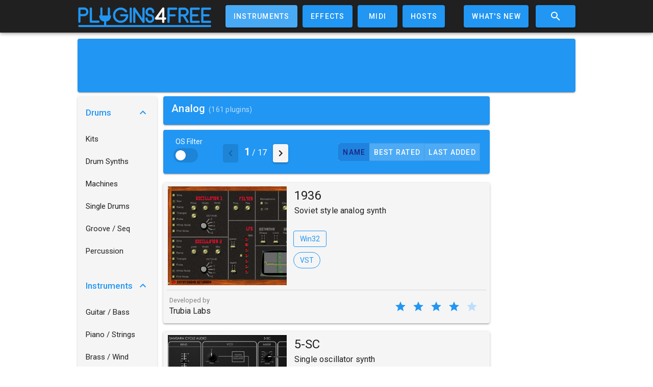

--- FILE ---
content_type: text/html; charset=utf-8
request_url: https://plugins4free.com/instruments/Analog/
body_size: 92514
content:
<!doctype html>
<html data-n-head-ssr lang="en" data-n-head="%7B%22lang%22:%7B%22ssr%22:%22en%22%7D%7D">

<head >
  <title>Analog plugins - PLUGINS 4 FREE</title><meta data-n-head="ssr" charset="utf-8"><meta data-n-head="ssr" name="google-site-verification" content="kisYPXl1SLcbgVrRpmrVU9L4HRuq4iFWz-c2g3U_cjU"><meta data-n-head="ssr" name="viewport" content="width=device-width, initial-scale=1"><meta data-n-head="ssr" data-hid="mobile-web-app-capable" name="mobile-web-app-capable" content="yes"><meta data-n-head="ssr" data-hid="apple-mobile-web-app-title" name="apple-mobile-web-app-title" content="PLUGINS4FREE"><meta data-n-head="ssr" data-hid="author" name="author" content="Ben James"><meta data-n-head="ssr" data-hid="theme-color" name="theme-color" content="#fff"><meta data-n-head="ssr" data-hid="og:type" name="og:type" property="og:type" content="website"><meta data-n-head="ssr" data-hid="og:title" name="og:title" property="og:title" content="PLUGINS4FREE"><meta data-n-head="ssr" data-hid="og:site_name" name="og:site_name" property="og:site_name" content="PLUGINS4FREE"><meta data-n-head="ssr" data-hid="og:description" name="og:description" property="og:description" content="PLUGINS 4 FREE - Free Audio Plug-ins and Archives"><meta data-n-head="ssr" data-hid="description" name="description" content="Free VST downloads: Big Funkster ( 3 osc / 3 filters synth by Funk Station) - Charlatan (2 osc analog synth by BlauKraut Engineering) - The qyooo (3 osc analog synth by Full Bucket Music) - Hi-NRG Zone Retro LE (3 osc analog synth by SonicXTC) - Pampulse (2 osc analog synth by Funk Station) - Kern (Analog synth by Full Bucket Music) - Autodafe Synth (3 osc analog synth by autodafe.net) - Serio3 (3 osc subtractive synth by The Colorspace) - Mainliner (Analog synth by arcDev Noise Industries) - MOLOSS (Multi osc linear synth by Arthelion) - "><link data-n-head="ssr" rel="icon" type="image/x-icon" href="/favicon.ico"><link data-n-head="ssr" rel="preconnect" href="https://api.plugins4free.com"><link data-n-head="ssr" rel="preconnect" href="https://media.plugins4free.com"><link data-n-head="ssr" rel="manifest" href="/_nuxt/manifest.308a0c95.json"><link data-n-head="ssr" rel="shortcut icon" href="/_nuxt/icons/icon_64.b203f4.png"><link data-n-head="ssr" rel="apple-touch-icon" href="/_nuxt/icons/icon_512.b203f4.png" sizes="512x512"><link data-n-head="ssr" rel="canonical" href="https://plugins4free.com/instruments/Analog/"><style data-n-head="vuetify" type="text/css" id="vuetify-theme-stylesheet" nonce="undefined">.v-application a { color: #2196f3; }
.v-application .primary {
  background-color: #2196f3 !important;
  border-color: #2196f3 !important;
}
.v-application .primary--text {
  color: #2196f3 !important;
  caret-color: #2196f3 !important;
}
.v-application .primary.lighten-5 {
  background-color: #d4ffff !important;
  border-color: #d4ffff !important;
}
.v-application .primary--text.text--lighten-5 {
  color: #d4ffff !important;
  caret-color: #d4ffff !important;
}
.v-application .primary.lighten-4 {
  background-color: #b5ffff !important;
  border-color: #b5ffff !important;
}
.v-application .primary--text.text--lighten-4 {
  color: #b5ffff !important;
  caret-color: #b5ffff !important;
}
.v-application .primary.lighten-3 {
  background-color: #95e8ff !important;
  border-color: #95e8ff !important;
}
.v-application .primary--text.text--lighten-3 {
  color: #95e8ff !important;
  caret-color: #95e8ff !important;
}
.v-application .primary.lighten-2 {
  background-color: #75ccff !important;
  border-color: #75ccff !important;
}
.v-application .primary--text.text--lighten-2 {
  color: #75ccff !important;
  caret-color: #75ccff !important;
}
.v-application .primary.lighten-1 {
  background-color: #51b0ff !important;
  border-color: #51b0ff !important;
}
.v-application .primary--text.text--lighten-1 {
  color: #51b0ff !important;
  caret-color: #51b0ff !important;
}
.v-application .primary.darken-1 {
  background-color: #007cd6 !important;
  border-color: #007cd6 !important;
}
.v-application .primary--text.text--darken-1 {
  color: #007cd6 !important;
  caret-color: #007cd6 !important;
}
.v-application .primary.darken-2 {
  background-color: #0064ba !important;
  border-color: #0064ba !important;
}
.v-application .primary--text.text--darken-2 {
  color: #0064ba !important;
  caret-color: #0064ba !important;
}
.v-application .primary.darken-3 {
  background-color: #004d9f !important;
  border-color: #004d9f !important;
}
.v-application .primary--text.text--darken-3 {
  color: #004d9f !important;
  caret-color: #004d9f !important;
}
.v-application .primary.darken-4 {
  background-color: #003784 !important;
  border-color: #003784 !important;
}
.v-application .primary--text.text--darken-4 {
  color: #003784 !important;
  caret-color: #003784 !important;
}
.v-application .secondary {
  background-color: #ff8f00 !important;
  border-color: #ff8f00 !important;
}
.v-application .secondary--text {
  color: #ff8f00 !important;
  caret-color: #ff8f00 !important;
}
.v-application .secondary.lighten-5 {
  background-color: #ffff9f !important;
  border-color: #ffff9f !important;
}
.v-application .secondary--text.text--lighten-5 {
  color: #ffff9f !important;
  caret-color: #ffff9f !important;
}
.v-application .secondary.lighten-4 {
  background-color: #ffff83 !important;
  border-color: #ffff83 !important;
}
.v-application .secondary--text.text--lighten-4 {
  color: #ffff83 !important;
  caret-color: #ffff83 !important;
}
.v-application .secondary.lighten-3 {
  background-color: #ffe267 !important;
  border-color: #ffe267 !important;
}
.v-application .secondary--text.text--lighten-3 {
  color: #ffe267 !important;
  caret-color: #ffe267 !important;
}
.v-application .secondary.lighten-2 {
  background-color: #ffc64b !important;
  border-color: #ffc64b !important;
}
.v-application .secondary--text.text--lighten-2 {
  color: #ffc64b !important;
  caret-color: #ffc64b !important;
}
.v-application .secondary.lighten-1 {
  background-color: #ffaa2d !important;
  border-color: #ffaa2d !important;
}
.v-application .secondary--text.text--lighten-1 {
  color: #ffaa2d !important;
  caret-color: #ffaa2d !important;
}
.v-application .secondary.darken-1 {
  background-color: #df7500 !important;
  border-color: #df7500 !important;
}
.v-application .secondary--text.text--darken-1 {
  color: #df7500 !important;
  caret-color: #df7500 !important;
}
.v-application .secondary.darken-2 {
  background-color: #bf5b00 !important;
  border-color: #bf5b00 !important;
}
.v-application .secondary--text.text--darken-2 {
  color: #bf5b00 !important;
  caret-color: #bf5b00 !important;
}
.v-application .secondary.darken-3 {
  background-color: #a04200 !important;
  border-color: #a04200 !important;
}
.v-application .secondary--text.text--darken-3 {
  color: #a04200 !important;
  caret-color: #a04200 !important;
}
.v-application .secondary.darken-4 {
  background-color: #832900 !important;
  border-color: #832900 !important;
}
.v-application .secondary--text.text--darken-4 {
  color: #832900 !important;
  caret-color: #832900 !important;
}
.v-application .accent {
  background-color: #424242 !important;
  border-color: #424242 !important;
}
.v-application .accent--text {
  color: #424242 !important;
  caret-color: #424242 !important;
}
.v-application .accent.lighten-5 {
  background-color: #c1c1c1 !important;
  border-color: #c1c1c1 !important;
}
.v-application .accent--text.text--lighten-5 {
  color: #c1c1c1 !important;
  caret-color: #c1c1c1 !important;
}
.v-application .accent.lighten-4 {
  background-color: #a6a6a6 !important;
  border-color: #a6a6a6 !important;
}
.v-application .accent--text.text--lighten-4 {
  color: #a6a6a6 !important;
  caret-color: #a6a6a6 !important;
}
.v-application .accent.lighten-3 {
  background-color: #8b8b8b !important;
  border-color: #8b8b8b !important;
}
.v-application .accent--text.text--lighten-3 {
  color: #8b8b8b !important;
  caret-color: #8b8b8b !important;
}
.v-application .accent.lighten-2 {
  background-color: #727272 !important;
  border-color: #727272 !important;
}
.v-application .accent--text.text--lighten-2 {
  color: #727272 !important;
  caret-color: #727272 !important;
}
.v-application .accent.lighten-1 {
  background-color: #595959 !important;
  border-color: #595959 !important;
}
.v-application .accent--text.text--lighten-1 {
  color: #595959 !important;
  caret-color: #595959 !important;
}
.v-application .accent.darken-1 {
  background-color: #2c2c2c !important;
  border-color: #2c2c2c !important;
}
.v-application .accent--text.text--darken-1 {
  color: #2c2c2c !important;
  caret-color: #2c2c2c !important;
}
.v-application .accent.darken-2 {
  background-color: #171717 !important;
  border-color: #171717 !important;
}
.v-application .accent--text.text--darken-2 {
  color: #171717 !important;
  caret-color: #171717 !important;
}
.v-application .accent.darken-3 {
  background-color: #000000 !important;
  border-color: #000000 !important;
}
.v-application .accent--text.text--darken-3 {
  color: #000000 !important;
  caret-color: #000000 !important;
}
.v-application .accent.darken-4 {
  background-color: #000000 !important;
  border-color: #000000 !important;
}
.v-application .accent--text.text--darken-4 {
  color: #000000 !important;
  caret-color: #000000 !important;
}
.v-application .error {
  background-color: #dd2c00 !important;
  border-color: #dd2c00 !important;
}
.v-application .error--text {
  color: #dd2c00 !important;
  caret-color: #dd2c00 !important;
}
.v-application .error.lighten-5 {
  background-color: #ffc187 !important;
  border-color: #ffc187 !important;
}
.v-application .error--text.text--lighten-5 {
  color: #ffc187 !important;
  caret-color: #ffc187 !important;
}
.v-application .error.lighten-4 {
  background-color: #ffa46c !important;
  border-color: #ffa46c !important;
}
.v-application .error--text.text--lighten-4 {
  color: #ffa46c !important;
  caret-color: #ffa46c !important;
}
.v-application .error.lighten-3 {
  background-color: #ff8753 !important;
  border-color: #ff8753 !important;
}
.v-application .error--text.text--lighten-3 {
  color: #ff8753 !important;
  caret-color: #ff8753 !important;
}
.v-application .error.lighten-2 {
  background-color: #ff6a39 !important;
  border-color: #ff6a39 !important;
}
.v-application .error--text.text--lighten-2 {
  color: #ff6a39 !important;
  caret-color: #ff6a39 !important;
}
.v-application .error.lighten-1 {
  background-color: #fe4d1f !important;
  border-color: #fe4d1f !important;
}
.v-application .error--text.text--lighten-1 {
  color: #fe4d1f !important;
  caret-color: #fe4d1f !important;
}
.v-application .error.darken-1 {
  background-color: #bc0000 !important;
  border-color: #bc0000 !important;
}
.v-application .error--text.text--darken-1 {
  color: #bc0000 !important;
  caret-color: #bc0000 !important;
}
.v-application .error.darken-2 {
  background-color: #9d0000 !important;
  border-color: #9d0000 !important;
}
.v-application .error--text.text--darken-2 {
  color: #9d0000 !important;
  caret-color: #9d0000 !important;
}
.v-application .error.darken-3 {
  background-color: #7f0000 !important;
  border-color: #7f0000 !important;
}
.v-application .error--text.text--darken-3 {
  color: #7f0000 !important;
  caret-color: #7f0000 !important;
}
.v-application .error.darken-4 {
  background-color: #630000 !important;
  border-color: #630000 !important;
}
.v-application .error--text.text--darken-4 {
  color: #630000 !important;
  caret-color: #630000 !important;
}
.v-application .info {
  background-color: #26a69a !important;
  border-color: #26a69a !important;
}
.v-application .info--text {
  color: #26a69a !important;
  caret-color: #26a69a !important;
}
.v-application .info.lighten-5 {
  background-color: #c3ffff !important;
  border-color: #c3ffff !important;
}
.v-application .info--text.text--lighten-5 {
  color: #c3ffff !important;
  caret-color: #c3ffff !important;
}
.v-application .info.lighten-4 {
  background-color: #a5ffff !important;
  border-color: #a5ffff !important;
}
.v-application .info--text.text--lighten-4 {
  color: #a5ffff !important;
  caret-color: #a5ffff !important;
}
.v-application .info.lighten-3 {
  background-color: #87fbed !important;
  border-color: #87fbed !important;
}
.v-application .info--text.text--lighten-3 {
  color: #87fbed !important;
  caret-color: #87fbed !important;
}
.v-application .info.lighten-2 {
  background-color: #6aded0 !important;
  border-color: #6aded0 !important;
}
.v-application .info--text.text--lighten-2 {
  color: #6aded0 !important;
  caret-color: #6aded0 !important;
}
.v-application .info.lighten-1 {
  background-color: #4bc2b5 !important;
  border-color: #4bc2b5 !important;
}
.v-application .info--text.text--lighten-1 {
  color: #4bc2b5 !important;
  caret-color: #4bc2b5 !important;
}
.v-application .info.darken-1 {
  background-color: #008b80 !important;
  border-color: #008b80 !important;
}
.v-application .info--text.text--darken-1 {
  color: #008b80 !important;
  caret-color: #008b80 !important;
}
.v-application .info.darken-2 {
  background-color: #007167 !important;
  border-color: #007167 !important;
}
.v-application .info--text.text--darken-2 {
  color: #007167 !important;
  caret-color: #007167 !important;
}
.v-application .info.darken-3 {
  background-color: #00584f !important;
  border-color: #00584f !important;
}
.v-application .info--text.text--darken-3 {
  color: #00584f !important;
  caret-color: #00584f !important;
}
.v-application .info.darken-4 {
  background-color: #004038 !important;
  border-color: #004038 !important;
}
.v-application .info--text.text--darken-4 {
  color: #004038 !important;
  caret-color: #004038 !important;
}
.v-application .success {
  background-color: #ff3d00 !important;
  border-color: #ff3d00 !important;
}
.v-application .success--text {
  color: #ff3d00 !important;
  caret-color: #ff3d00 !important;
}
.v-application .success.lighten-5 {
  background-color: #ffd38e !important;
  border-color: #ffd38e !important;
}
.v-application .success--text.text--lighten-5 {
  color: #ffd38e !important;
  caret-color: #ffd38e !important;
}
.v-application .success.lighten-4 {
  background-color: #ffb573 !important;
  border-color: #ffb573 !important;
}
.v-application .success--text.text--lighten-4 {
  color: #ffb573 !important;
  caret-color: #ffb573 !important;
}
.v-application .success.lighten-3 {
  background-color: #ff9859 !important;
  border-color: #ff9859 !important;
}
.v-application .success--text.text--lighten-3 {
  color: #ff9859 !important;
  caret-color: #ff9859 !important;
}
.v-application .success.lighten-2 {
  background-color: #ff7b3f !important;
  border-color: #ff7b3f !important;
}
.v-application .success--text.text--lighten-2 {
  color: #ff7b3f !important;
  caret-color: #ff7b3f !important;
}
.v-application .success.lighten-1 {
  background-color: #ff5d24 !important;
  border-color: #ff5d24 !important;
}
.v-application .success--text.text--lighten-1 {
  color: #ff5d24 !important;
  caret-color: #ff5d24 !important;
}
.v-application .success.darken-1 {
  background-color: #dd1100 !important;
  border-color: #dd1100 !important;
}
.v-application .success--text.text--darken-1 {
  color: #dd1100 !important;
  caret-color: #dd1100 !important;
}
.v-application .success.darken-2 {
  background-color: #bc0000 !important;
  border-color: #bc0000 !important;
}
.v-application .success--text.text--darken-2 {
  color: #bc0000 !important;
  caret-color: #bc0000 !important;
}
.v-application .success.darken-3 {
  background-color: #9d0000 !important;
  border-color: #9d0000 !important;
}
.v-application .success--text.text--darken-3 {
  color: #9d0000 !important;
  caret-color: #9d0000 !important;
}
.v-application .success.darken-4 {
  background-color: #7f0000 !important;
  border-color: #7f0000 !important;
}
.v-application .success--text.text--darken-4 {
  color: #7f0000 !important;
  caret-color: #7f0000 !important;
}
.v-application .warning {
  background-color: #ffc107 !important;
  border-color: #ffc107 !important;
}
.v-application .warning--text {
  color: #ffc107 !important;
  caret-color: #ffc107 !important;
}
.v-application .warning.lighten-5 {
  background-color: #ffffae !important;
  border-color: #ffffae !important;
}
.v-application .warning--text.text--lighten-5 {
  color: #ffffae !important;
  caret-color: #ffffae !important;
}
.v-application .warning.lighten-4 {
  background-color: #ffff91 !important;
  border-color: #ffff91 !important;
}
.v-application .warning--text.text--lighten-4 {
  color: #ffff91 !important;
  caret-color: #ffff91 !important;
}
.v-application .warning.lighten-3 {
  background-color: #ffff74 !important;
  border-color: #ffff74 !important;
}
.v-application .warning--text.text--lighten-3 {
  color: #ffff74 !important;
  caret-color: #ffff74 !important;
}
.v-application .warning.lighten-2 {
  background-color: #fff956 !important;
  border-color: #fff956 !important;
}
.v-application .warning--text.text--lighten-2 {
  color: #fff956 !important;
  caret-color: #fff956 !important;
}
.v-application .warning.lighten-1 {
  background-color: #ffdd37 !important;
  border-color: #ffdd37 !important;
}
.v-application .warning--text.text--lighten-1 {
  color: #ffdd37 !important;
  caret-color: #ffdd37 !important;
}
.v-application .warning.darken-1 {
  background-color: #e0a600 !important;
  border-color: #e0a600 !important;
}
.v-application .warning--text.text--darken-1 {
  color: #e0a600 !important;
  caret-color: #e0a600 !important;
}
.v-application .warning.darken-2 {
  background-color: #c18c00 !important;
  border-color: #c18c00 !important;
}
.v-application .warning--text.text--darken-2 {
  color: #c18c00 !important;
  caret-color: #c18c00 !important;
}
.v-application .warning.darken-3 {
  background-color: #a27300 !important;
  border-color: #a27300 !important;
}
.v-application .warning--text.text--darken-3 {
  color: #a27300 !important;
  caret-color: #a27300 !important;
}
.v-application .warning.darken-4 {
  background-color: #855a00 !important;
  border-color: #855a00 !important;
}
.v-application .warning--text.text--darken-4 {
  color: #855a00 !important;
  caret-color: #855a00 !important;
}
.v-application .cardBackground {
  background-color: #f5f5f5 !important;
  border-color: #f5f5f5 !important;
}
.v-application .cardBackground--text {
  color: #f5f5f5 !important;
  caret-color: #f5f5f5 !important;
}
.v-application .cardBackground.lighten-5 {
  background-color: #ffffff !important;
  border-color: #ffffff !important;
}
.v-application .cardBackground--text.text--lighten-5 {
  color: #ffffff !important;
  caret-color: #ffffff !important;
}
.v-application .cardBackground.lighten-4 {
  background-color: #ffffff !important;
  border-color: #ffffff !important;
}
.v-application .cardBackground--text.text--lighten-4 {
  color: #ffffff !important;
  caret-color: #ffffff !important;
}
.v-application .cardBackground.lighten-3 {
  background-color: #ffffff !important;
  border-color: #ffffff !important;
}
.v-application .cardBackground--text.text--lighten-3 {
  color: #ffffff !important;
  caret-color: #ffffff !important;
}
.v-application .cardBackground.lighten-2 {
  background-color: #ffffff !important;
  border-color: #ffffff !important;
}
.v-application .cardBackground--text.text--lighten-2 {
  color: #ffffff !important;
  caret-color: #ffffff !important;
}
.v-application .cardBackground.lighten-1 {
  background-color: #ffffff !important;
  border-color: #ffffff !important;
}
.v-application .cardBackground--text.text--lighten-1 {
  color: #ffffff !important;
  caret-color: #ffffff !important;
}
.v-application .cardBackground.darken-1 {
  background-color: #d9d9d9 !important;
  border-color: #d9d9d9 !important;
}
.v-application .cardBackground--text.text--darken-1 {
  color: #d9d9d9 !important;
  caret-color: #d9d9d9 !important;
}
.v-application .cardBackground.darken-2 {
  background-color: #bdbdbd !important;
  border-color: #bdbdbd !important;
}
.v-application .cardBackground--text.text--darken-2 {
  color: #bdbdbd !important;
  caret-color: #bdbdbd !important;
}
.v-application .cardBackground.darken-3 {
  background-color: #a2a2a2 !important;
  border-color: #a2a2a2 !important;
}
.v-application .cardBackground--text.text--darken-3 {
  color: #a2a2a2 !important;
  caret-color: #a2a2a2 !important;
}
.v-application .cardBackground.darken-4 {
  background-color: #888888 !important;
  border-color: #888888 !important;
}
.v-application .cardBackground--text.text--darken-4 {
  color: #888888 !important;
  caret-color: #888888 !important;
}
.v-application .primaryLight {
  background-color: #64b5f6 !important;
  border-color: #64b5f6 !important;
}
.v-application .primaryLight--text {
  color: #64b5f6 !important;
  caret-color: #64b5f6 !important;
}
.v-application .primaryLight.lighten-5 {
  background-color: #fbffff !important;
  border-color: #fbffff !important;
}
.v-application .primaryLight--text.text--lighten-5 {
  color: #fbffff !important;
  caret-color: #fbffff !important;
}
.v-application .primaryLight.lighten-4 {
  background-color: #ddffff !important;
  border-color: #ddffff !important;
}
.v-application .primaryLight--text.text--lighten-4 {
  color: #ddffff !important;
  caret-color: #ddffff !important;
}
.v-application .primaryLight.lighten-3 {
  background-color: #bfffff !important;
  border-color: #bfffff !important;
}
.v-application .primaryLight--text.text--lighten-3 {
  color: #bfffff !important;
  caret-color: #bfffff !important;
}
.v-application .primaryLight.lighten-2 {
  background-color: #a1edff !important;
  border-color: #a1edff !important;
}
.v-application .primaryLight--text.text--lighten-2 {
  color: #a1edff !important;
  caret-color: #a1edff !important;
}
.v-application .primaryLight.lighten-1 {
  background-color: #83d0ff !important;
  border-color: #83d0ff !important;
}
.v-application .primaryLight--text.text--lighten-1 {
  color: #83d0ff !important;
  caret-color: #83d0ff !important;
}
.v-application .primaryLight.darken-1 {
  background-color: #439ad9 !important;
  border-color: #439ad9 !important;
}
.v-application .primaryLight--text.text--darken-1 {
  color: #439ad9 !important;
  caret-color: #439ad9 !important;
}
.v-application .primaryLight.darken-2 {
  background-color: #1680bd !important;
  border-color: #1680bd !important;
}
.v-application .primaryLight--text.text--darken-2 {
  color: #1680bd !important;
  caret-color: #1680bd !important;
}
.v-application .primaryLight.darken-3 {
  background-color: #0067a2 !important;
  border-color: #0067a2 !important;
}
.v-application .primaryLight--text.text--darken-3 {
  color: #0067a2 !important;
  caret-color: #0067a2 !important;
}
.v-application .primaryLight.darken-4 {
  background-color: #005088 !important;
  border-color: #005088 !important;
}
.v-application .primaryLight--text.text--darken-4 {
  color: #005088 !important;
  caret-color: #005088 !important;
}</style><script data-n-head="ssr" src="//services.vlitag.com/adv1/?q=e9fe5fff997f24da2f25a5fb3de32256" defer async></script><script data-n-head="ssr" type="text/javascript">var vitag = vitag || {};</script><script data-n-head="ssr" src="https://www.googletagmanager.com/gtag/js?id=UA-1440877-1" async></script><link rel="preload" href="/_nuxt/runtime.js" as="script"><link rel="preload" href="/_nuxt/commons.app.js" as="script"><link rel="preload" href="/_nuxt/vendors.app.js" as="script"><link rel="preload" href="/_nuxt/app.js" as="script"><link rel="preload" href="/_nuxt/pages/Instruments/[_]category.js" as="script"><link rel="preload" href="/_nuxt/4.js" as="script"><link rel="preload" href="/_nuxt/36.js" as="script"><link rel="preload" href="/_nuxt/28.js" as="script"><link rel="preload" href="/_nuxt/2.js" as="script"><style data-vue-ssr-id="3d49e0e5:0 549a5500:0 63000ea3:0 2840f874:0 e003f1f8:0 04604cc2:0 e23b7040:0 cf87dc84:0 744bab4a:0 b9f570ac:0 6b715e77:0 cdf93b5c:0 0e36439c:0 5e8d0e9e:0 516f87f8:0 73707fd0:0 5ee2ef52:0 1f651591:0 402355ff:0 1cdf85c7:0 2fba213c:0 bb35a8d6:0 424d9537:0 cc53ca28:0 79601908:0 fc6c811a:0 6d230d17:0 6b1c1f92:0 7541dfab:0 08bee88c:0 8b02fe62:0 627aa46f:0 510ab258:0">.theme--light.v-application{background:#fff;color:rgba(0,0,0,.87)}.theme--light.v-application .text--primary{color:rgba(0,0,0,.87)!important}.theme--light.v-application .text--secondary{color:rgba(0,0,0,.6)!important}.theme--light.v-application .text--disabled{color:rgba(0,0,0,.38)!important}.theme--dark.v-application{background:#121212;color:#fff}.theme--dark.v-application .text--primary{color:#fff!important}.theme--dark.v-application .text--secondary{color:hsla(0,0%,100%,.7)!important}.theme--dark.v-application .text--disabled{color:hsla(0,0%,100%,.5)!important}.v-application{display:flex}.v-application a{cursor:pointer}.v-application--is-rtl{direction:rtl}.v-application--wrap{flex:1 1 auto;-webkit-backface-visibility:hidden;backface-visibility:hidden;display:flex;flex-direction:column;min-height:100vh;max-width:100%;position:relative}@-moz-document url-prefix(){@media print{.v-application,.v-application--wrap{display:block}}}
.v-btn:not(.v-btn--outlined).accent,.v-btn:not(.v-btn--outlined).error,.v-btn:not(.v-btn--outlined).info,.v-btn:not(.v-btn--outlined).primary,.v-btn:not(.v-btn--outlined).secondary,.v-btn:not(.v-btn--outlined).success,.v-btn:not(.v-btn--outlined).warning{color:#fff}.theme--light.v-btn{color:rgba(0,0,0,.87)}.theme--light.v-btn.v-btn--disabled,.theme--light.v-btn.v-btn--disabled .v-btn__loading,.theme--light.v-btn.v-btn--disabled .v-icon{color:rgba(0,0,0,.26)!important}.theme--light.v-btn.v-btn--disabled:not(.v-btn--flat):not(.v-btn--text):not(.v-btn--outlined){background-color:rgba(0,0,0,.12)!important}.theme--light.v-btn:not(.v-btn--flat):not(.v-btn--text):not(.v-btn--outlined){background-color:#f5f5f5}.theme--light.v-btn.v-btn--outlined.v-btn--text{border-color:rgba(0,0,0,.12)}.theme--light.v-btn.v-btn--icon{color:rgba(0,0,0,.54)}.theme--light.v-btn:hover:before{opacity:.04}.theme--light.v-btn--active:before,.theme--light.v-btn--active:hover:before,.theme--light.v-btn:focus:before{opacity:.12}.theme--light.v-btn--active:focus:before{opacity:.16}.theme--dark.v-btn{color:#fff}.theme--dark.v-btn.v-btn--disabled,.theme--dark.v-btn.v-btn--disabled .v-btn__loading,.theme--dark.v-btn.v-btn--disabled .v-icon{color:hsla(0,0%,100%,.3)!important}.theme--dark.v-btn.v-btn--disabled:not(.v-btn--flat):not(.v-btn--text):not(.v-btn--outlined){background-color:hsla(0,0%,100%,.12)!important}.theme--dark.v-btn:not(.v-btn--flat):not(.v-btn--text):not(.v-btn--outlined){background-color:#272727}.theme--dark.v-btn.v-btn--outlined.v-btn--text{border-color:hsla(0,0%,100%,.12)}.theme--dark.v-btn.v-btn--icon{color:#fff}.theme--dark.v-btn:hover:before{opacity:.08}.theme--dark.v-btn--active:before,.theme--dark.v-btn--active:hover:before,.theme--dark.v-btn:focus:before{opacity:.24}.theme--dark.v-btn--active:focus:before{opacity:.32}.v-btn{align-items:center;border-radius:4px;display:inline-flex;flex:0 0 auto;font-weight:500;letter-spacing:.0892857143em;justify-content:center;outline:0;position:relative;text-decoration:none;text-indent:.0892857143em;text-transform:uppercase;transition-duration:.28s;transition-property:box-shadow,transform,opacity;transition-timing-function:cubic-bezier(.4,0,.2,1);-webkit-user-select:none;-moz-user-select:none;-ms-user-select:none;user-select:none;vertical-align:middle;white-space:nowrap}.v-btn.v-size--x-small{font-size:.625rem}.v-btn.v-size--small{font-size:.75rem}.v-btn.v-size--default,.v-btn.v-size--large{font-size:.875rem}.v-btn.v-size--x-large{font-size:1rem}.v-btn:before{border-radius:inherit;bottom:0;color:inherit;content:"";left:0;opacity:0;pointer-events:none;position:absolute;right:0;top:0;transition:opacity .2s cubic-bezier(.4,0,.6,1);background-color:currentColor}.v-btn:not(.v-btn--disabled){will-change:box-shadow}.v-btn:not(.v-btn--round).v-size--x-small{height:20px;min-width:36px;padding:0 8.8888888889px}.v-btn:not(.v-btn--round).v-size--small{height:28px;min-width:50px;padding:0 12.4444444444px}.v-btn:not(.v-btn--round).v-size--default{height:36px;min-width:64px;padding:0 16px}.v-btn:not(.v-btn--round).v-size--large{height:44px;min-width:78px;padding:0 19.5555555556px}.v-btn:not(.v-btn--round).v-size--x-large{height:52px;min-width:92px;padding:0 23.1111111111px}.v-btn>.v-btn__content .v-icon{color:inherit}.v-btn__content{align-items:center;color:inherit;display:flex;flex:1 0 auto;justify-content:inherit;line-height:normal;position:relative}.v-btn__content .v-icon--left,.v-btn__content .v-icon--right{font-size:18px;height:18px;width:18px}.v-application--is-ltr .v-btn__content .v-icon--left{margin-left:-4px;margin-right:8px}.v-application--is-ltr .v-btn__content .v-icon--right,.v-application--is-rtl .v-btn__content .v-icon--left{margin-left:8px;margin-right:-4px}.v-application--is-rtl .v-btn__content .v-icon--right{margin-left:-4px;margin-right:8px}.v-btn__loader{align-items:center;display:flex;height:100%;justify-content:center;left:0;position:absolute;top:0;width:100%}.v-btn:not(.v-btn--text):not(.v-btn--outlined).v-btn--active:before{opacity:.18}.v-btn:not(.v-btn--text):not(.v-btn--outlined):hover:before{opacity:.08}.v-btn:not(.v-btn--text):not(.v-btn--outlined):focus:before{opacity:.24}.v-btn--absolute,.v-btn--fixed{position:absolute}.v-btn--absolute.v-btn--right,.v-btn--fixed.v-btn--right{right:16px}.v-btn--absolute.v-btn--left,.v-btn--fixed.v-btn--left{left:16px}.v-btn--absolute.v-btn--top,.v-btn--fixed.v-btn--top{top:16px}.v-btn--absolute.v-btn--bottom,.v-btn--fixed.v-btn--bottom{bottom:16px}.v-btn--block{display:flex;flex:1 0 auto;min-width:100%!important;max-width:auto}.v-btn--contained{box-shadow:0 3px 1px -2px rgba(0,0,0,.2),0 2px 2px 0 rgba(0,0,0,.14),0 1px 5px 0 rgba(0,0,0,.12)}.v-btn--contained:after{box-shadow:0 2px 4px -1px rgba(0,0,0,.2),0 4px 5px 0 rgba(0,0,0,.14),0 1px 10px 0 rgba(0,0,0,.12)}.v-btn--contained:active{box-shadow:0 5px 5px -3px rgba(0,0,0,.2),0 8px 10px 1px rgba(0,0,0,.14),0 3px 14px 2px rgba(0,0,0,.12)}.v-btn--depressed{box-shadow:none!important}.v-btn--disabled{box-shadow:none;pointer-events:none}.v-btn--fab,.v-btn--icon{min-height:0;min-width:0;padding:0}.v-btn--fab.v-size--x-small .v-icon,.v-btn--icon.v-size--x-small .v-icon{height:18px;font-size:18px;width:18px}.v-btn--fab.v-size--default .v-icon,.v-btn--fab.v-size--small .v-icon,.v-btn--icon.v-size--default .v-icon,.v-btn--icon.v-size--small .v-icon{height:24px;font-size:24px;width:24px}.v-btn--fab.v-size--large .v-icon,.v-btn--icon.v-size--large .v-icon{height:28px;font-size:28px;width:28px}.v-btn--fab.v-size--x-large .v-icon,.v-btn--icon.v-size--x-large .v-icon{height:32px;font-size:32px;width:32px}.v-btn--icon.v-size--x-small{height:20px;width:20px}.v-btn--icon.v-size--small{height:28px;width:28px}.v-btn--icon.v-size--default{height:36px;width:36px}.v-btn--icon.v-size--large{height:44px;width:44px}.v-btn--icon.v-size--x-large{height:52px;width:52px}.v-btn--fab.v-btn--contained{box-shadow:0 3px 5px -1px rgba(0,0,0,.2),0 6px 10px 0 rgba(0,0,0,.14),0 1px 18px 0 rgba(0,0,0,.12)}.v-btn--fab.v-btn--contained:after{box-shadow:0 5px 5px -3px rgba(0,0,0,.2),0 8px 10px 1px rgba(0,0,0,.14),0 3px 14px 2px rgba(0,0,0,.12)}.v-btn--fab.v-btn--contained:active{box-shadow:0 7px 8px -4px rgba(0,0,0,.2),0 12px 17px 2px rgba(0,0,0,.14),0 5px 22px 4px rgba(0,0,0,.12)}.v-btn--fab.v-btn--absolute,.v-btn--fab.v-btn--fixed{z-index:4}.v-btn--fab.v-size--x-small{height:32px;width:32px}.v-btn--fab.v-size--x-small.v-btn--absolute.v-btn--bottom{bottom:-16px}.v-btn--fab.v-size--x-small.v-btn--absolute.v-btn--top{top:-16px}.v-btn--fab.v-size--small{height:40px;width:40px}.v-btn--fab.v-size--small.v-btn--absolute.v-btn--bottom{bottom:-20px}.v-btn--fab.v-size--small.v-btn--absolute.v-btn--top{top:-20px}.v-btn--fab.v-size--default{height:56px;width:56px}.v-btn--fab.v-size--default.v-btn--absolute.v-btn--bottom{bottom:-28px}.v-btn--fab.v-size--default.v-btn--absolute.v-btn--top{top:-28px}.v-btn--fab.v-size--large{height:64px;width:64px}.v-btn--fab.v-size--large.v-btn--absolute.v-btn--bottom{bottom:-32px}.v-btn--fab.v-size--large.v-btn--absolute.v-btn--top{top:-32px}.v-btn--fab.v-size--x-large{height:72px;width:72px}.v-btn--fab.v-size--x-large.v-btn--absolute.v-btn--bottom{bottom:-36px}.v-btn--fab.v-size--x-large.v-btn--absolute.v-btn--top{top:-36px}.v-btn--fixed{position:fixed}.v-btn--loading{pointer-events:none;transition:none}.v-btn--loading .v-btn__content{opacity:0}.v-btn--outlined{border:thin solid}.v-btn--outlined .v-btn__content .v-icon,.v-btn--round .v-btn__content .v-icon{color:currentColor}.v-btn--flat,.v-btn--outlined,.v-btn--text{background-color:transparent}.v-btn--outlined:before,.v-btn--round:before,.v-btn--rounded:before{border-radius:inherit}.v-btn--round{border-radius:50%}.v-btn--rounded{border-radius:28px}.v-btn--tile{border-radius:0}
.theme--light.v-sheet{background-color:#fff;border-color:#fff;color:rgba(0,0,0,.87)}.theme--light.v-sheet--outlined{border:thin solid rgba(0,0,0,.12)}.theme--dark.v-sheet{background-color:#1e1e1e;border-color:#1e1e1e;color:#fff}.theme--dark.v-sheet--outlined{border:thin solid hsla(0,0%,100%,.12)}.v-sheet{border-radius:0}.v-sheet:not(.v-sheet--outlined){box-shadow:0 0 0 0 rgba(0,0,0,.2),0 0 0 0 rgba(0,0,0,.14),0 0 0 0 rgba(0,0,0,.12)}.v-sheet.v-sheet--shaped{border-radius:24px 0}
@-webkit-keyframes v-shake{59%{margin-left:0}60%,80%{margin-left:2px}70%,90%{margin-left:-2px}}@keyframes v-shake{59%{margin-left:0}60%,80%{margin-left:2px}70%,90%{margin-left:-2px}}.v-application .black{background-color:#000!important;border-color:#000!important}.v-application .black--text{color:#000!important;caret-color:#000!important}.v-application .white{background-color:#fff!important;border-color:#fff!important}.v-application .white--text{color:#fff!important;caret-color:#fff!important}.v-application .transparent{background-color:transparent!important;border-color:transparent!important}.v-application .transparent--text{color:transparent!important;caret-color:transparent!important}.v-application .red{background-color:#f44336!important;border-color:#f44336!important}.v-application .red--text{color:#f44336!important;caret-color:#f44336!important}.v-application .red.lighten-5{background-color:#ffebee!important;border-color:#ffebee!important}.v-application .red--text.text--lighten-5{color:#ffebee!important;caret-color:#ffebee!important}.v-application .red.lighten-4{background-color:#ffcdd2!important;border-color:#ffcdd2!important}.v-application .red--text.text--lighten-4{color:#ffcdd2!important;caret-color:#ffcdd2!important}.v-application .red.lighten-3{background-color:#ef9a9a!important;border-color:#ef9a9a!important}.v-application .red--text.text--lighten-3{color:#ef9a9a!important;caret-color:#ef9a9a!important}.v-application .red.lighten-2{background-color:#e57373!important;border-color:#e57373!important}.v-application .red--text.text--lighten-2{color:#e57373!important;caret-color:#e57373!important}.v-application .red.lighten-1{background-color:#ef5350!important;border-color:#ef5350!important}.v-application .red--text.text--lighten-1{color:#ef5350!important;caret-color:#ef5350!important}.v-application .red.darken-1{background-color:#e53935!important;border-color:#e53935!important}.v-application .red--text.text--darken-1{color:#e53935!important;caret-color:#e53935!important}.v-application .red.darken-2{background-color:#d32f2f!important;border-color:#d32f2f!important}.v-application .red--text.text--darken-2{color:#d32f2f!important;caret-color:#d32f2f!important}.v-application .red.darken-3{background-color:#c62828!important;border-color:#c62828!important}.v-application .red--text.text--darken-3{color:#c62828!important;caret-color:#c62828!important}.v-application .red.darken-4{background-color:#b71c1c!important;border-color:#b71c1c!important}.v-application .red--text.text--darken-4{color:#b71c1c!important;caret-color:#b71c1c!important}.v-application .red.accent-1{background-color:#ff8a80!important;border-color:#ff8a80!important}.v-application .red--text.text--accent-1{color:#ff8a80!important;caret-color:#ff8a80!important}.v-application .red.accent-2{background-color:#ff5252!important;border-color:#ff5252!important}.v-application .red--text.text--accent-2{color:#ff5252!important;caret-color:#ff5252!important}.v-application .red.accent-3{background-color:#ff1744!important;border-color:#ff1744!important}.v-application .red--text.text--accent-3{color:#ff1744!important;caret-color:#ff1744!important}.v-application .red.accent-4{background-color:#d50000!important;border-color:#d50000!important}.v-application .red--text.text--accent-4{color:#d50000!important;caret-color:#d50000!important}.v-application .pink{background-color:#e91e63!important;border-color:#e91e63!important}.v-application .pink--text{color:#e91e63!important;caret-color:#e91e63!important}.v-application .pink.lighten-5{background-color:#fce4ec!important;border-color:#fce4ec!important}.v-application .pink--text.text--lighten-5{color:#fce4ec!important;caret-color:#fce4ec!important}.v-application .pink.lighten-4{background-color:#f8bbd0!important;border-color:#f8bbd0!important}.v-application .pink--text.text--lighten-4{color:#f8bbd0!important;caret-color:#f8bbd0!important}.v-application .pink.lighten-3{background-color:#f48fb1!important;border-color:#f48fb1!important}.v-application .pink--text.text--lighten-3{color:#f48fb1!important;caret-color:#f48fb1!important}.v-application .pink.lighten-2{background-color:#f06292!important;border-color:#f06292!important}.v-application .pink--text.text--lighten-2{color:#f06292!important;caret-color:#f06292!important}.v-application .pink.lighten-1{background-color:#ec407a!important;border-color:#ec407a!important}.v-application .pink--text.text--lighten-1{color:#ec407a!important;caret-color:#ec407a!important}.v-application .pink.darken-1{background-color:#d81b60!important;border-color:#d81b60!important}.v-application .pink--text.text--darken-1{color:#d81b60!important;caret-color:#d81b60!important}.v-application .pink.darken-2{background-color:#c2185b!important;border-color:#c2185b!important}.v-application .pink--text.text--darken-2{color:#c2185b!important;caret-color:#c2185b!important}.v-application .pink.darken-3{background-color:#ad1457!important;border-color:#ad1457!important}.v-application .pink--text.text--darken-3{color:#ad1457!important;caret-color:#ad1457!important}.v-application .pink.darken-4{background-color:#880e4f!important;border-color:#880e4f!important}.v-application .pink--text.text--darken-4{color:#880e4f!important;caret-color:#880e4f!important}.v-application .pink.accent-1{background-color:#ff80ab!important;border-color:#ff80ab!important}.v-application .pink--text.text--accent-1{color:#ff80ab!important;caret-color:#ff80ab!important}.v-application .pink.accent-2{background-color:#ff4081!important;border-color:#ff4081!important}.v-application .pink--text.text--accent-2{color:#ff4081!important;caret-color:#ff4081!important}.v-application .pink.accent-3{background-color:#f50057!important;border-color:#f50057!important}.v-application .pink--text.text--accent-3{color:#f50057!important;caret-color:#f50057!important}.v-application .pink.accent-4{background-color:#c51162!important;border-color:#c51162!important}.v-application .pink--text.text--accent-4{color:#c51162!important;caret-color:#c51162!important}.v-application .purple{background-color:#9c27b0!important;border-color:#9c27b0!important}.v-application .purple--text{color:#9c27b0!important;caret-color:#9c27b0!important}.v-application .purple.lighten-5{background-color:#f3e5f5!important;border-color:#f3e5f5!important}.v-application .purple--text.text--lighten-5{color:#f3e5f5!important;caret-color:#f3e5f5!important}.v-application .purple.lighten-4{background-color:#e1bee7!important;border-color:#e1bee7!important}.v-application .purple--text.text--lighten-4{color:#e1bee7!important;caret-color:#e1bee7!important}.v-application .purple.lighten-3{background-color:#ce93d8!important;border-color:#ce93d8!important}.v-application .purple--text.text--lighten-3{color:#ce93d8!important;caret-color:#ce93d8!important}.v-application .purple.lighten-2{background-color:#ba68c8!important;border-color:#ba68c8!important}.v-application .purple--text.text--lighten-2{color:#ba68c8!important;caret-color:#ba68c8!important}.v-application .purple.lighten-1{background-color:#ab47bc!important;border-color:#ab47bc!important}.v-application .purple--text.text--lighten-1{color:#ab47bc!important;caret-color:#ab47bc!important}.v-application .purple.darken-1{background-color:#8e24aa!important;border-color:#8e24aa!important}.v-application .purple--text.text--darken-1{color:#8e24aa!important;caret-color:#8e24aa!important}.v-application .purple.darken-2{background-color:#7b1fa2!important;border-color:#7b1fa2!important}.v-application .purple--text.text--darken-2{color:#7b1fa2!important;caret-color:#7b1fa2!important}.v-application .purple.darken-3{background-color:#6a1b9a!important;border-color:#6a1b9a!important}.v-application .purple--text.text--darken-3{color:#6a1b9a!important;caret-color:#6a1b9a!important}.v-application .purple.darken-4{background-color:#4a148c!important;border-color:#4a148c!important}.v-application .purple--text.text--darken-4{color:#4a148c!important;caret-color:#4a148c!important}.v-application .purple.accent-1{background-color:#ea80fc!important;border-color:#ea80fc!important}.v-application .purple--text.text--accent-1{color:#ea80fc!important;caret-color:#ea80fc!important}.v-application .purple.accent-2{background-color:#e040fb!important;border-color:#e040fb!important}.v-application .purple--text.text--accent-2{color:#e040fb!important;caret-color:#e040fb!important}.v-application .purple.accent-3{background-color:#d500f9!important;border-color:#d500f9!important}.v-application .purple--text.text--accent-3{color:#d500f9!important;caret-color:#d500f9!important}.v-application .purple.accent-4{background-color:#a0f!important;border-color:#a0f!important}.v-application .purple--text.text--accent-4{color:#a0f!important;caret-color:#a0f!important}.v-application .deep-purple{background-color:#673ab7!important;border-color:#673ab7!important}.v-application .deep-purple--text{color:#673ab7!important;caret-color:#673ab7!important}.v-application .deep-purple.lighten-5{background-color:#ede7f6!important;border-color:#ede7f6!important}.v-application .deep-purple--text.text--lighten-5{color:#ede7f6!important;caret-color:#ede7f6!important}.v-application .deep-purple.lighten-4{background-color:#d1c4e9!important;border-color:#d1c4e9!important}.v-application .deep-purple--text.text--lighten-4{color:#d1c4e9!important;caret-color:#d1c4e9!important}.v-application .deep-purple.lighten-3{background-color:#b39ddb!important;border-color:#b39ddb!important}.v-application .deep-purple--text.text--lighten-3{color:#b39ddb!important;caret-color:#b39ddb!important}.v-application .deep-purple.lighten-2{background-color:#9575cd!important;border-color:#9575cd!important}.v-application .deep-purple--text.text--lighten-2{color:#9575cd!important;caret-color:#9575cd!important}.v-application .deep-purple.lighten-1{background-color:#7e57c2!important;border-color:#7e57c2!important}.v-application .deep-purple--text.text--lighten-1{color:#7e57c2!important;caret-color:#7e57c2!important}.v-application .deep-purple.darken-1{background-color:#5e35b1!important;border-color:#5e35b1!important}.v-application .deep-purple--text.text--darken-1{color:#5e35b1!important;caret-color:#5e35b1!important}.v-application .deep-purple.darken-2{background-color:#512da8!important;border-color:#512da8!important}.v-application .deep-purple--text.text--darken-2{color:#512da8!important;caret-color:#512da8!important}.v-application .deep-purple.darken-3{background-color:#4527a0!important;border-color:#4527a0!important}.v-application .deep-purple--text.text--darken-3{color:#4527a0!important;caret-color:#4527a0!important}.v-application .deep-purple.darken-4{background-color:#311b92!important;border-color:#311b92!important}.v-application .deep-purple--text.text--darken-4{color:#311b92!important;caret-color:#311b92!important}.v-application .deep-purple.accent-1{background-color:#b388ff!important;border-color:#b388ff!important}.v-application .deep-purple--text.text--accent-1{color:#b388ff!important;caret-color:#b388ff!important}.v-application .deep-purple.accent-2{background-color:#7c4dff!important;border-color:#7c4dff!important}.v-application .deep-purple--text.text--accent-2{color:#7c4dff!important;caret-color:#7c4dff!important}.v-application .deep-purple.accent-3{background-color:#651fff!important;border-color:#651fff!important}.v-application .deep-purple--text.text--accent-3{color:#651fff!important;caret-color:#651fff!important}.v-application .deep-purple.accent-4{background-color:#6200ea!important;border-color:#6200ea!important}.v-application .deep-purple--text.text--accent-4{color:#6200ea!important;caret-color:#6200ea!important}.v-application .indigo{background-color:#3f51b5!important;border-color:#3f51b5!important}.v-application .indigo--text{color:#3f51b5!important;caret-color:#3f51b5!important}.v-application .indigo.lighten-5{background-color:#e8eaf6!important;border-color:#e8eaf6!important}.v-application .indigo--text.text--lighten-5{color:#e8eaf6!important;caret-color:#e8eaf6!important}.v-application .indigo.lighten-4{background-color:#c5cae9!important;border-color:#c5cae9!important}.v-application .indigo--text.text--lighten-4{color:#c5cae9!important;caret-color:#c5cae9!important}.v-application .indigo.lighten-3{background-color:#9fa8da!important;border-color:#9fa8da!important}.v-application .indigo--text.text--lighten-3{color:#9fa8da!important;caret-color:#9fa8da!important}.v-application .indigo.lighten-2{background-color:#7986cb!important;border-color:#7986cb!important}.v-application .indigo--text.text--lighten-2{color:#7986cb!important;caret-color:#7986cb!important}.v-application .indigo.lighten-1{background-color:#5c6bc0!important;border-color:#5c6bc0!important}.v-application .indigo--text.text--lighten-1{color:#5c6bc0!important;caret-color:#5c6bc0!important}.v-application .indigo.darken-1{background-color:#3949ab!important;border-color:#3949ab!important}.v-application .indigo--text.text--darken-1{color:#3949ab!important;caret-color:#3949ab!important}.v-application .indigo.darken-2{background-color:#303f9f!important;border-color:#303f9f!important}.v-application .indigo--text.text--darken-2{color:#303f9f!important;caret-color:#303f9f!important}.v-application .indigo.darken-3{background-color:#283593!important;border-color:#283593!important}.v-application .indigo--text.text--darken-3{color:#283593!important;caret-color:#283593!important}.v-application .indigo.darken-4{background-color:#1a237e!important;border-color:#1a237e!important}.v-application .indigo--text.text--darken-4{color:#1a237e!important;caret-color:#1a237e!important}.v-application .indigo.accent-1{background-color:#8c9eff!important;border-color:#8c9eff!important}.v-application .indigo--text.text--accent-1{color:#8c9eff!important;caret-color:#8c9eff!important}.v-application .indigo.accent-2{background-color:#536dfe!important;border-color:#536dfe!important}.v-application .indigo--text.text--accent-2{color:#536dfe!important;caret-color:#536dfe!important}.v-application .indigo.accent-3{background-color:#3d5afe!important;border-color:#3d5afe!important}.v-application .indigo--text.text--accent-3{color:#3d5afe!important;caret-color:#3d5afe!important}.v-application .indigo.accent-4{background-color:#304ffe!important;border-color:#304ffe!important}.v-application .indigo--text.text--accent-4{color:#304ffe!important;caret-color:#304ffe!important}.v-application .blue{background-color:#2196f3!important;border-color:#2196f3!important}.v-application .blue--text{color:#2196f3!important;caret-color:#2196f3!important}.v-application .blue.lighten-5{background-color:#e3f2fd!important;border-color:#e3f2fd!important}.v-application .blue--text.text--lighten-5{color:#e3f2fd!important;caret-color:#e3f2fd!important}.v-application .blue.lighten-4{background-color:#bbdefb!important;border-color:#bbdefb!important}.v-application .blue--text.text--lighten-4{color:#bbdefb!important;caret-color:#bbdefb!important}.v-application .blue.lighten-3{background-color:#90caf9!important;border-color:#90caf9!important}.v-application .blue--text.text--lighten-3{color:#90caf9!important;caret-color:#90caf9!important}.v-application .blue.lighten-2{background-color:#64b5f6!important;border-color:#64b5f6!important}.v-application .blue--text.text--lighten-2{color:#64b5f6!important;caret-color:#64b5f6!important}.v-application .blue.lighten-1{background-color:#42a5f5!important;border-color:#42a5f5!important}.v-application .blue--text.text--lighten-1{color:#42a5f5!important;caret-color:#42a5f5!important}.v-application .blue.darken-1{background-color:#1e88e5!important;border-color:#1e88e5!important}.v-application .blue--text.text--darken-1{color:#1e88e5!important;caret-color:#1e88e5!important}.v-application .blue.darken-2{background-color:#1976d2!important;border-color:#1976d2!important}.v-application .blue--text.text--darken-2{color:#1976d2!important;caret-color:#1976d2!important}.v-application .blue.darken-3{background-color:#1565c0!important;border-color:#1565c0!important}.v-application .blue--text.text--darken-3{color:#1565c0!important;caret-color:#1565c0!important}.v-application .blue.darken-4{background-color:#0d47a1!important;border-color:#0d47a1!important}.v-application .blue--text.text--darken-4{color:#0d47a1!important;caret-color:#0d47a1!important}.v-application .blue.accent-1{background-color:#82b1ff!important;border-color:#82b1ff!important}.v-application .blue--text.text--accent-1{color:#82b1ff!important;caret-color:#82b1ff!important}.v-application .blue.accent-2{background-color:#448aff!important;border-color:#448aff!important}.v-application .blue--text.text--accent-2{color:#448aff!important;caret-color:#448aff!important}.v-application .blue.accent-3{background-color:#2979ff!important;border-color:#2979ff!important}.v-application .blue--text.text--accent-3{color:#2979ff!important;caret-color:#2979ff!important}.v-application .blue.accent-4{background-color:#2962ff!important;border-color:#2962ff!important}.v-application .blue--text.text--accent-4{color:#2962ff!important;caret-color:#2962ff!important}.v-application .light-blue{background-color:#03a9f4!important;border-color:#03a9f4!important}.v-application .light-blue--text{color:#03a9f4!important;caret-color:#03a9f4!important}.v-application .light-blue.lighten-5{background-color:#e1f5fe!important;border-color:#e1f5fe!important}.v-application .light-blue--text.text--lighten-5{color:#e1f5fe!important;caret-color:#e1f5fe!important}.v-application .light-blue.lighten-4{background-color:#b3e5fc!important;border-color:#b3e5fc!important}.v-application .light-blue--text.text--lighten-4{color:#b3e5fc!important;caret-color:#b3e5fc!important}.v-application .light-blue.lighten-3{background-color:#81d4fa!important;border-color:#81d4fa!important}.v-application .light-blue--text.text--lighten-3{color:#81d4fa!important;caret-color:#81d4fa!important}.v-application .light-blue.lighten-2{background-color:#4fc3f7!important;border-color:#4fc3f7!important}.v-application .light-blue--text.text--lighten-2{color:#4fc3f7!important;caret-color:#4fc3f7!important}.v-application .light-blue.lighten-1{background-color:#29b6f6!important;border-color:#29b6f6!important}.v-application .light-blue--text.text--lighten-1{color:#29b6f6!important;caret-color:#29b6f6!important}.v-application .light-blue.darken-1{background-color:#039be5!important;border-color:#039be5!important}.v-application .light-blue--text.text--darken-1{color:#039be5!important;caret-color:#039be5!important}.v-application .light-blue.darken-2{background-color:#0288d1!important;border-color:#0288d1!important}.v-application .light-blue--text.text--darken-2{color:#0288d1!important;caret-color:#0288d1!important}.v-application .light-blue.darken-3{background-color:#0277bd!important;border-color:#0277bd!important}.v-application .light-blue--text.text--darken-3{color:#0277bd!important;caret-color:#0277bd!important}.v-application .light-blue.darken-4{background-color:#01579b!important;border-color:#01579b!important}.v-application .light-blue--text.text--darken-4{color:#01579b!important;caret-color:#01579b!important}.v-application .light-blue.accent-1{background-color:#80d8ff!important;border-color:#80d8ff!important}.v-application .light-blue--text.text--accent-1{color:#80d8ff!important;caret-color:#80d8ff!important}.v-application .light-blue.accent-2{background-color:#40c4ff!important;border-color:#40c4ff!important}.v-application .light-blue--text.text--accent-2{color:#40c4ff!important;caret-color:#40c4ff!important}.v-application .light-blue.accent-3{background-color:#00b0ff!important;border-color:#00b0ff!important}.v-application .light-blue--text.text--accent-3{color:#00b0ff!important;caret-color:#00b0ff!important}.v-application .light-blue.accent-4{background-color:#0091ea!important;border-color:#0091ea!important}.v-application .light-blue--text.text--accent-4{color:#0091ea!important;caret-color:#0091ea!important}.v-application .cyan{background-color:#00bcd4!important;border-color:#00bcd4!important}.v-application .cyan--text{color:#00bcd4!important;caret-color:#00bcd4!important}.v-application .cyan.lighten-5{background-color:#e0f7fa!important;border-color:#e0f7fa!important}.v-application .cyan--text.text--lighten-5{color:#e0f7fa!important;caret-color:#e0f7fa!important}.v-application .cyan.lighten-4{background-color:#b2ebf2!important;border-color:#b2ebf2!important}.v-application .cyan--text.text--lighten-4{color:#b2ebf2!important;caret-color:#b2ebf2!important}.v-application .cyan.lighten-3{background-color:#80deea!important;border-color:#80deea!important}.v-application .cyan--text.text--lighten-3{color:#80deea!important;caret-color:#80deea!important}.v-application .cyan.lighten-2{background-color:#4dd0e1!important;border-color:#4dd0e1!important}.v-application .cyan--text.text--lighten-2{color:#4dd0e1!important;caret-color:#4dd0e1!important}.v-application .cyan.lighten-1{background-color:#26c6da!important;border-color:#26c6da!important}.v-application .cyan--text.text--lighten-1{color:#26c6da!important;caret-color:#26c6da!important}.v-application .cyan.darken-1{background-color:#00acc1!important;border-color:#00acc1!important}.v-application .cyan--text.text--darken-1{color:#00acc1!important;caret-color:#00acc1!important}.v-application .cyan.darken-2{background-color:#0097a7!important;border-color:#0097a7!important}.v-application .cyan--text.text--darken-2{color:#0097a7!important;caret-color:#0097a7!important}.v-application .cyan.darken-3{background-color:#00838f!important;border-color:#00838f!important}.v-application .cyan--text.text--darken-3{color:#00838f!important;caret-color:#00838f!important}.v-application .cyan.darken-4{background-color:#006064!important;border-color:#006064!important}.v-application .cyan--text.text--darken-4{color:#006064!important;caret-color:#006064!important}.v-application .cyan.accent-1{background-color:#84ffff!important;border-color:#84ffff!important}.v-application .cyan--text.text--accent-1{color:#84ffff!important;caret-color:#84ffff!important}.v-application .cyan.accent-2{background-color:#18ffff!important;border-color:#18ffff!important}.v-application .cyan--text.text--accent-2{color:#18ffff!important;caret-color:#18ffff!important}.v-application .cyan.accent-3{background-color:#00e5ff!important;border-color:#00e5ff!important}.v-application .cyan--text.text--accent-3{color:#00e5ff!important;caret-color:#00e5ff!important}.v-application .cyan.accent-4{background-color:#00b8d4!important;border-color:#00b8d4!important}.v-application .cyan--text.text--accent-4{color:#00b8d4!important;caret-color:#00b8d4!important}.v-application .teal{background-color:#009688!important;border-color:#009688!important}.v-application .teal--text{color:#009688!important;caret-color:#009688!important}.v-application .teal.lighten-5{background-color:#e0f2f1!important;border-color:#e0f2f1!important}.v-application .teal--text.text--lighten-5{color:#e0f2f1!important;caret-color:#e0f2f1!important}.v-application .teal.lighten-4{background-color:#b2dfdb!important;border-color:#b2dfdb!important}.v-application .teal--text.text--lighten-4{color:#b2dfdb!important;caret-color:#b2dfdb!important}.v-application .teal.lighten-3{background-color:#80cbc4!important;border-color:#80cbc4!important}.v-application .teal--text.text--lighten-3{color:#80cbc4!important;caret-color:#80cbc4!important}.v-application .teal.lighten-2{background-color:#4db6ac!important;border-color:#4db6ac!important}.v-application .teal--text.text--lighten-2{color:#4db6ac!important;caret-color:#4db6ac!important}.v-application .teal.lighten-1{background-color:#26a69a!important;border-color:#26a69a!important}.v-application .teal--text.text--lighten-1{color:#26a69a!important;caret-color:#26a69a!important}.v-application .teal.darken-1{background-color:#00897b!important;border-color:#00897b!important}.v-application .teal--text.text--darken-1{color:#00897b!important;caret-color:#00897b!important}.v-application .teal.darken-2{background-color:#00796b!important;border-color:#00796b!important}.v-application .teal--text.text--darken-2{color:#00796b!important;caret-color:#00796b!important}.v-application .teal.darken-3{background-color:#00695c!important;border-color:#00695c!important}.v-application .teal--text.text--darken-3{color:#00695c!important;caret-color:#00695c!important}.v-application .teal.darken-4{background-color:#004d40!important;border-color:#004d40!important}.v-application .teal--text.text--darken-4{color:#004d40!important;caret-color:#004d40!important}.v-application .teal.accent-1{background-color:#a7ffeb!important;border-color:#a7ffeb!important}.v-application .teal--text.text--accent-1{color:#a7ffeb!important;caret-color:#a7ffeb!important}.v-application .teal.accent-2{background-color:#64ffda!important;border-color:#64ffda!important}.v-application .teal--text.text--accent-2{color:#64ffda!important;caret-color:#64ffda!important}.v-application .teal.accent-3{background-color:#1de9b6!important;border-color:#1de9b6!important}.v-application .teal--text.text--accent-3{color:#1de9b6!important;caret-color:#1de9b6!important}.v-application .teal.accent-4{background-color:#00bfa5!important;border-color:#00bfa5!important}.v-application .teal--text.text--accent-4{color:#00bfa5!important;caret-color:#00bfa5!important}.v-application .green{background-color:#4caf50!important;border-color:#4caf50!important}.v-application .green--text{color:#4caf50!important;caret-color:#4caf50!important}.v-application .green.lighten-5{background-color:#e8f5e9!important;border-color:#e8f5e9!important}.v-application .green--text.text--lighten-5{color:#e8f5e9!important;caret-color:#e8f5e9!important}.v-application .green.lighten-4{background-color:#c8e6c9!important;border-color:#c8e6c9!important}.v-application .green--text.text--lighten-4{color:#c8e6c9!important;caret-color:#c8e6c9!important}.v-application .green.lighten-3{background-color:#a5d6a7!important;border-color:#a5d6a7!important}.v-application .green--text.text--lighten-3{color:#a5d6a7!important;caret-color:#a5d6a7!important}.v-application .green.lighten-2{background-color:#81c784!important;border-color:#81c784!important}.v-application .green--text.text--lighten-2{color:#81c784!important;caret-color:#81c784!important}.v-application .green.lighten-1{background-color:#66bb6a!important;border-color:#66bb6a!important}.v-application .green--text.text--lighten-1{color:#66bb6a!important;caret-color:#66bb6a!important}.v-application .green.darken-1{background-color:#43a047!important;border-color:#43a047!important}.v-application .green--text.text--darken-1{color:#43a047!important;caret-color:#43a047!important}.v-application .green.darken-2{background-color:#388e3c!important;border-color:#388e3c!important}.v-application .green--text.text--darken-2{color:#388e3c!important;caret-color:#388e3c!important}.v-application .green.darken-3{background-color:#2e7d32!important;border-color:#2e7d32!important}.v-application .green--text.text--darken-3{color:#2e7d32!important;caret-color:#2e7d32!important}.v-application .green.darken-4{background-color:#1b5e20!important;border-color:#1b5e20!important}.v-application .green--text.text--darken-4{color:#1b5e20!important;caret-color:#1b5e20!important}.v-application .green.accent-1{background-color:#b9f6ca!important;border-color:#b9f6ca!important}.v-application .green--text.text--accent-1{color:#b9f6ca!important;caret-color:#b9f6ca!important}.v-application .green.accent-2{background-color:#69f0ae!important;border-color:#69f0ae!important}.v-application .green--text.text--accent-2{color:#69f0ae!important;caret-color:#69f0ae!important}.v-application .green.accent-3{background-color:#00e676!important;border-color:#00e676!important}.v-application .green--text.text--accent-3{color:#00e676!important;caret-color:#00e676!important}.v-application .green.accent-4{background-color:#00c853!important;border-color:#00c853!important}.v-application .green--text.text--accent-4{color:#00c853!important;caret-color:#00c853!important}.v-application .light-green{background-color:#8bc34a!important;border-color:#8bc34a!important}.v-application .light-green--text{color:#8bc34a!important;caret-color:#8bc34a!important}.v-application .light-green.lighten-5{background-color:#f1f8e9!important;border-color:#f1f8e9!important}.v-application .light-green--text.text--lighten-5{color:#f1f8e9!important;caret-color:#f1f8e9!important}.v-application .light-green.lighten-4{background-color:#dcedc8!important;border-color:#dcedc8!important}.v-application .light-green--text.text--lighten-4{color:#dcedc8!important;caret-color:#dcedc8!important}.v-application .light-green.lighten-3{background-color:#c5e1a5!important;border-color:#c5e1a5!important}.v-application .light-green--text.text--lighten-3{color:#c5e1a5!important;caret-color:#c5e1a5!important}.v-application .light-green.lighten-2{background-color:#aed581!important;border-color:#aed581!important}.v-application .light-green--text.text--lighten-2{color:#aed581!important;caret-color:#aed581!important}.v-application .light-green.lighten-1{background-color:#9ccc65!important;border-color:#9ccc65!important}.v-application .light-green--text.text--lighten-1{color:#9ccc65!important;caret-color:#9ccc65!important}.v-application .light-green.darken-1{background-color:#7cb342!important;border-color:#7cb342!important}.v-application .light-green--text.text--darken-1{color:#7cb342!important;caret-color:#7cb342!important}.v-application .light-green.darken-2{background-color:#689f38!important;border-color:#689f38!important}.v-application .light-green--text.text--darken-2{color:#689f38!important;caret-color:#689f38!important}.v-application .light-green.darken-3{background-color:#558b2f!important;border-color:#558b2f!important}.v-application .light-green--text.text--darken-3{color:#558b2f!important;caret-color:#558b2f!important}.v-application .light-green.darken-4{background-color:#33691e!important;border-color:#33691e!important}.v-application .light-green--text.text--darken-4{color:#33691e!important;caret-color:#33691e!important}.v-application .light-green.accent-1{background-color:#ccff90!important;border-color:#ccff90!important}.v-application .light-green--text.text--accent-1{color:#ccff90!important;caret-color:#ccff90!important}.v-application .light-green.accent-2{background-color:#b2ff59!important;border-color:#b2ff59!important}.v-application .light-green--text.text--accent-2{color:#b2ff59!important;caret-color:#b2ff59!important}.v-application .light-green.accent-3{background-color:#76ff03!important;border-color:#76ff03!important}.v-application .light-green--text.text--accent-3{color:#76ff03!important;caret-color:#76ff03!important}.v-application .light-green.accent-4{background-color:#64dd17!important;border-color:#64dd17!important}.v-application .light-green--text.text--accent-4{color:#64dd17!important;caret-color:#64dd17!important}.v-application .lime{background-color:#cddc39!important;border-color:#cddc39!important}.v-application .lime--text{color:#cddc39!important;caret-color:#cddc39!important}.v-application .lime.lighten-5{background-color:#f9fbe7!important;border-color:#f9fbe7!important}.v-application .lime--text.text--lighten-5{color:#f9fbe7!important;caret-color:#f9fbe7!important}.v-application .lime.lighten-4{background-color:#f0f4c3!important;border-color:#f0f4c3!important}.v-application .lime--text.text--lighten-4{color:#f0f4c3!important;caret-color:#f0f4c3!important}.v-application .lime.lighten-3{background-color:#e6ee9c!important;border-color:#e6ee9c!important}.v-application .lime--text.text--lighten-3{color:#e6ee9c!important;caret-color:#e6ee9c!important}.v-application .lime.lighten-2{background-color:#dce775!important;border-color:#dce775!important}.v-application .lime--text.text--lighten-2{color:#dce775!important;caret-color:#dce775!important}.v-application .lime.lighten-1{background-color:#d4e157!important;border-color:#d4e157!important}.v-application .lime--text.text--lighten-1{color:#d4e157!important;caret-color:#d4e157!important}.v-application .lime.darken-1{background-color:#c0ca33!important;border-color:#c0ca33!important}.v-application .lime--text.text--darken-1{color:#c0ca33!important;caret-color:#c0ca33!important}.v-application .lime.darken-2{background-color:#afb42b!important;border-color:#afb42b!important}.v-application .lime--text.text--darken-2{color:#afb42b!important;caret-color:#afb42b!important}.v-application .lime.darken-3{background-color:#9e9d24!important;border-color:#9e9d24!important}.v-application .lime--text.text--darken-3{color:#9e9d24!important;caret-color:#9e9d24!important}.v-application .lime.darken-4{background-color:#827717!important;border-color:#827717!important}.v-application .lime--text.text--darken-4{color:#827717!important;caret-color:#827717!important}.v-application .lime.accent-1{background-color:#f4ff81!important;border-color:#f4ff81!important}.v-application .lime--text.text--accent-1{color:#f4ff81!important;caret-color:#f4ff81!important}.v-application .lime.accent-2{background-color:#eeff41!important;border-color:#eeff41!important}.v-application .lime--text.text--accent-2{color:#eeff41!important;caret-color:#eeff41!important}.v-application .lime.accent-3{background-color:#c6ff00!important;border-color:#c6ff00!important}.v-application .lime--text.text--accent-3{color:#c6ff00!important;caret-color:#c6ff00!important}.v-application .lime.accent-4{background-color:#aeea00!important;border-color:#aeea00!important}.v-application .lime--text.text--accent-4{color:#aeea00!important;caret-color:#aeea00!important}.v-application .yellow{background-color:#ffeb3b!important;border-color:#ffeb3b!important}.v-application .yellow--text{color:#ffeb3b!important;caret-color:#ffeb3b!important}.v-application .yellow.lighten-5{background-color:#fffde7!important;border-color:#fffde7!important}.v-application .yellow--text.text--lighten-5{color:#fffde7!important;caret-color:#fffde7!important}.v-application .yellow.lighten-4{background-color:#fff9c4!important;border-color:#fff9c4!important}.v-application .yellow--text.text--lighten-4{color:#fff9c4!important;caret-color:#fff9c4!important}.v-application .yellow.lighten-3{background-color:#fff59d!important;border-color:#fff59d!important}.v-application .yellow--text.text--lighten-3{color:#fff59d!important;caret-color:#fff59d!important}.v-application .yellow.lighten-2{background-color:#fff176!important;border-color:#fff176!important}.v-application .yellow--text.text--lighten-2{color:#fff176!important;caret-color:#fff176!important}.v-application .yellow.lighten-1{background-color:#ffee58!important;border-color:#ffee58!important}.v-application .yellow--text.text--lighten-1{color:#ffee58!important;caret-color:#ffee58!important}.v-application .yellow.darken-1{background-color:#fdd835!important;border-color:#fdd835!important}.v-application .yellow--text.text--darken-1{color:#fdd835!important;caret-color:#fdd835!important}.v-application .yellow.darken-2{background-color:#fbc02d!important;border-color:#fbc02d!important}.v-application .yellow--text.text--darken-2{color:#fbc02d!important;caret-color:#fbc02d!important}.v-application .yellow.darken-3{background-color:#f9a825!important;border-color:#f9a825!important}.v-application .yellow--text.text--darken-3{color:#f9a825!important;caret-color:#f9a825!important}.v-application .yellow.darken-4{background-color:#f57f17!important;border-color:#f57f17!important}.v-application .yellow--text.text--darken-4{color:#f57f17!important;caret-color:#f57f17!important}.v-application .yellow.accent-1{background-color:#ffff8d!important;border-color:#ffff8d!important}.v-application .yellow--text.text--accent-1{color:#ffff8d!important;caret-color:#ffff8d!important}.v-application .yellow.accent-2{background-color:#ff0!important;border-color:#ff0!important}.v-application .yellow--text.text--accent-2{color:#ff0!important;caret-color:#ff0!important}.v-application .yellow.accent-3{background-color:#ffea00!important;border-color:#ffea00!important}.v-application .yellow--text.text--accent-3{color:#ffea00!important;caret-color:#ffea00!important}.v-application .yellow.accent-4{background-color:#ffd600!important;border-color:#ffd600!important}.v-application .yellow--text.text--accent-4{color:#ffd600!important;caret-color:#ffd600!important}.v-application .amber{background-color:#ffc107!important;border-color:#ffc107!important}.v-application .amber--text{color:#ffc107!important;caret-color:#ffc107!important}.v-application .amber.lighten-5{background-color:#fff8e1!important;border-color:#fff8e1!important}.v-application .amber--text.text--lighten-5{color:#fff8e1!important;caret-color:#fff8e1!important}.v-application .amber.lighten-4{background-color:#ffecb3!important;border-color:#ffecb3!important}.v-application .amber--text.text--lighten-4{color:#ffecb3!important;caret-color:#ffecb3!important}.v-application .amber.lighten-3{background-color:#ffe082!important;border-color:#ffe082!important}.v-application .amber--text.text--lighten-3{color:#ffe082!important;caret-color:#ffe082!important}.v-application .amber.lighten-2{background-color:#ffd54f!important;border-color:#ffd54f!important}.v-application .amber--text.text--lighten-2{color:#ffd54f!important;caret-color:#ffd54f!important}.v-application .amber.lighten-1{background-color:#ffca28!important;border-color:#ffca28!important}.v-application .amber--text.text--lighten-1{color:#ffca28!important;caret-color:#ffca28!important}.v-application .amber.darken-1{background-color:#ffb300!important;border-color:#ffb300!important}.v-application .amber--text.text--darken-1{color:#ffb300!important;caret-color:#ffb300!important}.v-application .amber.darken-2{background-color:#ffa000!important;border-color:#ffa000!important}.v-application .amber--text.text--darken-2{color:#ffa000!important;caret-color:#ffa000!important}.v-application .amber.darken-3{background-color:#ff8f00!important;border-color:#ff8f00!important}.v-application .amber--text.text--darken-3{color:#ff8f00!important;caret-color:#ff8f00!important}.v-application .amber.darken-4{background-color:#ff6f00!important;border-color:#ff6f00!important}.v-application .amber--text.text--darken-4{color:#ff6f00!important;caret-color:#ff6f00!important}.v-application .amber.accent-1{background-color:#ffe57f!important;border-color:#ffe57f!important}.v-application .amber--text.text--accent-1{color:#ffe57f!important;caret-color:#ffe57f!important}.v-application .amber.accent-2{background-color:#ffd740!important;border-color:#ffd740!important}.v-application .amber--text.text--accent-2{color:#ffd740!important;caret-color:#ffd740!important}.v-application .amber.accent-3{background-color:#ffc400!important;border-color:#ffc400!important}.v-application .amber--text.text--accent-3{color:#ffc400!important;caret-color:#ffc400!important}.v-application .amber.accent-4{background-color:#ffab00!important;border-color:#ffab00!important}.v-application .amber--text.text--accent-4{color:#ffab00!important;caret-color:#ffab00!important}.v-application .orange{background-color:#ff9800!important;border-color:#ff9800!important}.v-application .orange--text{color:#ff9800!important;caret-color:#ff9800!important}.v-application .orange.lighten-5{background-color:#fff3e0!important;border-color:#fff3e0!important}.v-application .orange--text.text--lighten-5{color:#fff3e0!important;caret-color:#fff3e0!important}.v-application .orange.lighten-4{background-color:#ffe0b2!important;border-color:#ffe0b2!important}.v-application .orange--text.text--lighten-4{color:#ffe0b2!important;caret-color:#ffe0b2!important}.v-application .orange.lighten-3{background-color:#ffcc80!important;border-color:#ffcc80!important}.v-application .orange--text.text--lighten-3{color:#ffcc80!important;caret-color:#ffcc80!important}.v-application .orange.lighten-2{background-color:#ffb74d!important;border-color:#ffb74d!important}.v-application .orange--text.text--lighten-2{color:#ffb74d!important;caret-color:#ffb74d!important}.v-application .orange.lighten-1{background-color:#ffa726!important;border-color:#ffa726!important}.v-application .orange--text.text--lighten-1{color:#ffa726!important;caret-color:#ffa726!important}.v-application .orange.darken-1{background-color:#fb8c00!important;border-color:#fb8c00!important}.v-application .orange--text.text--darken-1{color:#fb8c00!important;caret-color:#fb8c00!important}.v-application .orange.darken-2{background-color:#f57c00!important;border-color:#f57c00!important}.v-application .orange--text.text--darken-2{color:#f57c00!important;caret-color:#f57c00!important}.v-application .orange.darken-3{background-color:#ef6c00!important;border-color:#ef6c00!important}.v-application .orange--text.text--darken-3{color:#ef6c00!important;caret-color:#ef6c00!important}.v-application .orange.darken-4{background-color:#e65100!important;border-color:#e65100!important}.v-application .orange--text.text--darken-4{color:#e65100!important;caret-color:#e65100!important}.v-application .orange.accent-1{background-color:#ffd180!important;border-color:#ffd180!important}.v-application .orange--text.text--accent-1{color:#ffd180!important;caret-color:#ffd180!important}.v-application .orange.accent-2{background-color:#ffab40!important;border-color:#ffab40!important}.v-application .orange--text.text--accent-2{color:#ffab40!important;caret-color:#ffab40!important}.v-application .orange.accent-3{background-color:#ff9100!important;border-color:#ff9100!important}.v-application .orange--text.text--accent-3{color:#ff9100!important;caret-color:#ff9100!important}.v-application .orange.accent-4{background-color:#ff6d00!important;border-color:#ff6d00!important}.v-application .orange--text.text--accent-4{color:#ff6d00!important;caret-color:#ff6d00!important}.v-application .deep-orange{background-color:#ff5722!important;border-color:#ff5722!important}.v-application .deep-orange--text{color:#ff5722!important;caret-color:#ff5722!important}.v-application .deep-orange.lighten-5{background-color:#fbe9e7!important;border-color:#fbe9e7!important}.v-application .deep-orange--text.text--lighten-5{color:#fbe9e7!important;caret-color:#fbe9e7!important}.v-application .deep-orange.lighten-4{background-color:#ffccbc!important;border-color:#ffccbc!important}.v-application .deep-orange--text.text--lighten-4{color:#ffccbc!important;caret-color:#ffccbc!important}.v-application .deep-orange.lighten-3{background-color:#ffab91!important;border-color:#ffab91!important}.v-application .deep-orange--text.text--lighten-3{color:#ffab91!important;caret-color:#ffab91!important}.v-application .deep-orange.lighten-2{background-color:#ff8a65!important;border-color:#ff8a65!important}.v-application .deep-orange--text.text--lighten-2{color:#ff8a65!important;caret-color:#ff8a65!important}.v-application .deep-orange.lighten-1{background-color:#ff7043!important;border-color:#ff7043!important}.v-application .deep-orange--text.text--lighten-1{color:#ff7043!important;caret-color:#ff7043!important}.v-application .deep-orange.darken-1{background-color:#f4511e!important;border-color:#f4511e!important}.v-application .deep-orange--text.text--darken-1{color:#f4511e!important;caret-color:#f4511e!important}.v-application .deep-orange.darken-2{background-color:#e64a19!important;border-color:#e64a19!important}.v-application .deep-orange--text.text--darken-2{color:#e64a19!important;caret-color:#e64a19!important}.v-application .deep-orange.darken-3{background-color:#d84315!important;border-color:#d84315!important}.v-application .deep-orange--text.text--darken-3{color:#d84315!important;caret-color:#d84315!important}.v-application .deep-orange.darken-4{background-color:#bf360c!important;border-color:#bf360c!important}.v-application .deep-orange--text.text--darken-4{color:#bf360c!important;caret-color:#bf360c!important}.v-application .deep-orange.accent-1{background-color:#ff9e80!important;border-color:#ff9e80!important}.v-application .deep-orange--text.text--accent-1{color:#ff9e80!important;caret-color:#ff9e80!important}.v-application .deep-orange.accent-2{background-color:#ff6e40!important;border-color:#ff6e40!important}.v-application .deep-orange--text.text--accent-2{color:#ff6e40!important;caret-color:#ff6e40!important}.v-application .deep-orange.accent-3{background-color:#ff3d00!important;border-color:#ff3d00!important}.v-application .deep-orange--text.text--accent-3{color:#ff3d00!important;caret-color:#ff3d00!important}.v-application .deep-orange.accent-4{background-color:#dd2c00!important;border-color:#dd2c00!important}.v-application .deep-orange--text.text--accent-4{color:#dd2c00!important;caret-color:#dd2c00!important}.v-application .brown{background-color:#795548!important;border-color:#795548!important}.v-application .brown--text{color:#795548!important;caret-color:#795548!important}.v-application .brown.lighten-5{background-color:#efebe9!important;border-color:#efebe9!important}.v-application .brown--text.text--lighten-5{color:#efebe9!important;caret-color:#efebe9!important}.v-application .brown.lighten-4{background-color:#d7ccc8!important;border-color:#d7ccc8!important}.v-application .brown--text.text--lighten-4{color:#d7ccc8!important;caret-color:#d7ccc8!important}.v-application .brown.lighten-3{background-color:#bcaaa4!important;border-color:#bcaaa4!important}.v-application .brown--text.text--lighten-3{color:#bcaaa4!important;caret-color:#bcaaa4!important}.v-application .brown.lighten-2{background-color:#a1887f!important;border-color:#a1887f!important}.v-application .brown--text.text--lighten-2{color:#a1887f!important;caret-color:#a1887f!important}.v-application .brown.lighten-1{background-color:#8d6e63!important;border-color:#8d6e63!important}.v-application .brown--text.text--lighten-1{color:#8d6e63!important;caret-color:#8d6e63!important}.v-application .brown.darken-1{background-color:#6d4c41!important;border-color:#6d4c41!important}.v-application .brown--text.text--darken-1{color:#6d4c41!important;caret-color:#6d4c41!important}.v-application .brown.darken-2{background-color:#5d4037!important;border-color:#5d4037!important}.v-application .brown--text.text--darken-2{color:#5d4037!important;caret-color:#5d4037!important}.v-application .brown.darken-3{background-color:#4e342e!important;border-color:#4e342e!important}.v-application .brown--text.text--darken-3{color:#4e342e!important;caret-color:#4e342e!important}.v-application .brown.darken-4{background-color:#3e2723!important;border-color:#3e2723!important}.v-application .brown--text.text--darken-4{color:#3e2723!important;caret-color:#3e2723!important}.v-application .blue-grey{background-color:#607d8b!important;border-color:#607d8b!important}.v-application .blue-grey--text{color:#607d8b!important;caret-color:#607d8b!important}.v-application .blue-grey.lighten-5{background-color:#eceff1!important;border-color:#eceff1!important}.v-application .blue-grey--text.text--lighten-5{color:#eceff1!important;caret-color:#eceff1!important}.v-application .blue-grey.lighten-4{background-color:#cfd8dc!important;border-color:#cfd8dc!important}.v-application .blue-grey--text.text--lighten-4{color:#cfd8dc!important;caret-color:#cfd8dc!important}.v-application .blue-grey.lighten-3{background-color:#b0bec5!important;border-color:#b0bec5!important}.v-application .blue-grey--text.text--lighten-3{color:#b0bec5!important;caret-color:#b0bec5!important}.v-application .blue-grey.lighten-2{background-color:#90a4ae!important;border-color:#90a4ae!important}.v-application .blue-grey--text.text--lighten-2{color:#90a4ae!important;caret-color:#90a4ae!important}.v-application .blue-grey.lighten-1{background-color:#78909c!important;border-color:#78909c!important}.v-application .blue-grey--text.text--lighten-1{color:#78909c!important;caret-color:#78909c!important}.v-application .blue-grey.darken-1{background-color:#546e7a!important;border-color:#546e7a!important}.v-application .blue-grey--text.text--darken-1{color:#546e7a!important;caret-color:#546e7a!important}.v-application .blue-grey.darken-2{background-color:#455a64!important;border-color:#455a64!important}.v-application .blue-grey--text.text--darken-2{color:#455a64!important;caret-color:#455a64!important}.v-application .blue-grey.darken-3{background-color:#37474f!important;border-color:#37474f!important}.v-application .blue-grey--text.text--darken-3{color:#37474f!important;caret-color:#37474f!important}.v-application .blue-grey.darken-4{background-color:#263238!important;border-color:#263238!important}.v-application .blue-grey--text.text--darken-4{color:#263238!important;caret-color:#263238!important}.v-application .grey{background-color:#9e9e9e!important;border-color:#9e9e9e!important}.v-application .grey--text{color:#9e9e9e!important;caret-color:#9e9e9e!important}.v-application .grey.lighten-5{background-color:#fafafa!important;border-color:#fafafa!important}.v-application .grey--text.text--lighten-5{color:#fafafa!important;caret-color:#fafafa!important}.v-application .grey.lighten-4{background-color:#f5f5f5!important;border-color:#f5f5f5!important}.v-application .grey--text.text--lighten-4{color:#f5f5f5!important;caret-color:#f5f5f5!important}.v-application .grey.lighten-3{background-color:#eee!important;border-color:#eee!important}.v-application .grey--text.text--lighten-3{color:#eee!important;caret-color:#eee!important}.v-application .grey.lighten-2{background-color:#e0e0e0!important;border-color:#e0e0e0!important}.v-application .grey--text.text--lighten-2{color:#e0e0e0!important;caret-color:#e0e0e0!important}.v-application .grey.lighten-1{background-color:#bdbdbd!important;border-color:#bdbdbd!important}.v-application .grey--text.text--lighten-1{color:#bdbdbd!important;caret-color:#bdbdbd!important}.v-application .grey.darken-1{background-color:#757575!important;border-color:#757575!important}.v-application .grey--text.text--darken-1{color:#757575!important;caret-color:#757575!important}.v-application .grey.darken-2{background-color:#616161!important;border-color:#616161!important}.v-application .grey--text.text--darken-2{color:#616161!important;caret-color:#616161!important}.v-application .grey.darken-3{background-color:#424242!important;border-color:#424242!important}.v-application .grey--text.text--darken-3{color:#424242!important;caret-color:#424242!important}.v-application .grey.darken-4{background-color:#212121!important;border-color:#212121!important}.v-application .grey--text.text--darken-4{color:#212121!important;caret-color:#212121!important}.v-application .shades.black{background-color:#000!important;border-color:#000!important}.v-application .shades--text.text--black{color:#000!important;caret-color:#000!important}.v-application .shades.white{background-color:#fff!important;border-color:#fff!important}.v-application .shades--text.text--white{color:#fff!important;caret-color:#fff!important}.v-application .shades.transparent{background-color:transparent!important;border-color:transparent!important}.v-application .shades--text.text--transparent{color:transparent!important;caret-color:transparent!important}/*!
 * ress.css • v2.0.4
 * MIT License
 * github.com/filipelinhares/ress
 */html{box-sizing:border-box;-webkit-text-size-adjust:100%;word-break:normal;-moz-tab-size:4;-o-tab-size:4;tab-size:4}*,:after,:before{background-repeat:no-repeat;box-sizing:inherit}:after,:before{text-decoration:inherit;vertical-align:inherit}*{padding:0;margin:0}hr{overflow:visible;height:0}details,main{display:block}summary{display:list-item}small{font-size:80%}[hidden]{display:none}abbr[title]{border-bottom:none;text-decoration:underline;-webkit-text-decoration:underline dotted;text-decoration:underline dotted}a{background-color:transparent}a:active,a:hover{outline-width:0}code,kbd,pre,samp{font-family:monospace,monospace}pre{font-size:1em}b,strong{font-weight:bolder}sub,sup{font-size:75%;line-height:0;position:relative;vertical-align:baseline}sub{bottom:-.25em}sup{top:-.5em}input{border-radius:0}[disabled]{cursor:default}[type=number]::-webkit-inner-spin-button,[type=number]::-webkit-outer-spin-button{height:auto}[type=search]{-webkit-appearance:textfield;outline-offset:-2px}[type=search]::-webkit-search-cancel-button,[type=search]::-webkit-search-decoration{-webkit-appearance:none}textarea{overflow:auto;resize:vertical}button,input,optgroup,select,textarea{font:inherit}optgroup{font-weight:700}button{overflow:visible}button,select{text-transform:none}[role=button],[type=button],[type=reset],[type=submit],button{cursor:pointer;color:inherit}[type=button]::-moz-focus-inner,[type=reset]::-moz-focus-inner,[type=submit]::-moz-focus-inner,button::-moz-focus-inner{border-style:none;padding:0}[type=button]::-moz-focus-inner,[type=reset]::-moz-focus-inner,[type=submit]::-moz-focus-inner,button:-moz-focusring{outline:1px dotted ButtonText}[type=reset],[type=submit],button,html [type=button]{-webkit-appearance:button}button,input,select,textarea{background-color:transparent;border-style:none}select{-moz-appearance:none;-webkit-appearance:none}select::-ms-expand{display:none}select::-ms-value{color:currentColor}legend{border:0;color:inherit;display:table;white-space:normal;max-width:100%}::-webkit-file-upload-button{-webkit-appearance:button;color:inherit;font:inherit}img{border-style:none}progress{vertical-align:baseline}svg:not([fill]){fill:currentColor}@media screen{[hidden~=screen]{display:inherit}[hidden~=screen]:not(:active):not(:focus):not(:target){position:absolute!important;clip:rect(0 0 0 0)!important}}[aria-busy=true]{cursor:progress}[aria-controls]{cursor:pointer}[aria-disabled]{cursor:default}.v-application .elevation-24{box-shadow:0 11px 15px -7px rgba(0,0,0,.2),0 24px 38px 3px rgba(0,0,0,.14),0 9px 46px 8px rgba(0,0,0,.12)!important}.v-application .elevation-23{box-shadow:0 11px 14px -7px rgba(0,0,0,.2),0 23px 36px 3px rgba(0,0,0,.14),0 9px 44px 8px rgba(0,0,0,.12)!important}.v-application .elevation-22{box-shadow:0 10px 14px -6px rgba(0,0,0,.2),0 22px 35px 3px rgba(0,0,0,.14),0 8px 42px 7px rgba(0,0,0,.12)!important}.v-application .elevation-21{box-shadow:0 10px 13px -6px rgba(0,0,0,.2),0 21px 33px 3px rgba(0,0,0,.14),0 8px 40px 7px rgba(0,0,0,.12)!important}.v-application .elevation-20{box-shadow:0 10px 13px -6px rgba(0,0,0,.2),0 20px 31px 3px rgba(0,0,0,.14),0 8px 38px 7px rgba(0,0,0,.12)!important}.v-application .elevation-19{box-shadow:0 9px 12px -6px rgba(0,0,0,.2),0 19px 29px 2px rgba(0,0,0,.14),0 7px 36px 6px rgba(0,0,0,.12)!important}.v-application .elevation-18{box-shadow:0 9px 11px -5px rgba(0,0,0,.2),0 18px 28px 2px rgba(0,0,0,.14),0 7px 34px 6px rgba(0,0,0,.12)!important}.v-application .elevation-17{box-shadow:0 8px 11px -5px rgba(0,0,0,.2),0 17px 26px 2px rgba(0,0,0,.14),0 6px 32px 5px rgba(0,0,0,.12)!important}.v-application .elevation-16{box-shadow:0 8px 10px -5px rgba(0,0,0,.2),0 16px 24px 2px rgba(0,0,0,.14),0 6px 30px 5px rgba(0,0,0,.12)!important}.v-application .elevation-15{box-shadow:0 8px 9px -5px rgba(0,0,0,.2),0 15px 22px 2px rgba(0,0,0,.14),0 6px 28px 5px rgba(0,0,0,.12)!important}.v-application .elevation-14{box-shadow:0 7px 9px -4px rgba(0,0,0,.2),0 14px 21px 2px rgba(0,0,0,.14),0 5px 26px 4px rgba(0,0,0,.12)!important}.v-application .elevation-13{box-shadow:0 7px 8px -4px rgba(0,0,0,.2),0 13px 19px 2px rgba(0,0,0,.14),0 5px 24px 4px rgba(0,0,0,.12)!important}.v-application .elevation-12{box-shadow:0 7px 8px -4px rgba(0,0,0,.2),0 12px 17px 2px rgba(0,0,0,.14),0 5px 22px 4px rgba(0,0,0,.12)!important}.v-application .elevation-11{box-shadow:0 6px 7px -4px rgba(0,0,0,.2),0 11px 15px 1px rgba(0,0,0,.14),0 4px 20px 3px rgba(0,0,0,.12)!important}.v-application .elevation-10{box-shadow:0 6px 6px -3px rgba(0,0,0,.2),0 10px 14px 1px rgba(0,0,0,.14),0 4px 18px 3px rgba(0,0,0,.12)!important}.v-application .elevation-9{box-shadow:0 5px 6px -3px rgba(0,0,0,.2),0 9px 12px 1px rgba(0,0,0,.14),0 3px 16px 2px rgba(0,0,0,.12)!important}.v-application .elevation-8{box-shadow:0 5px 5px -3px rgba(0,0,0,.2),0 8px 10px 1px rgba(0,0,0,.14),0 3px 14px 2px rgba(0,0,0,.12)!important}.v-application .elevation-7{box-shadow:0 4px 5px -2px rgba(0,0,0,.2),0 7px 10px 1px rgba(0,0,0,.14),0 2px 16px 1px rgba(0,0,0,.12)!important}.v-application .elevation-6{box-shadow:0 3px 5px -1px rgba(0,0,0,.2),0 6px 10px 0 rgba(0,0,0,.14),0 1px 18px 0 rgba(0,0,0,.12)!important}.v-application .elevation-5{box-shadow:0 3px 5px -1px rgba(0,0,0,.2),0 5px 8px 0 rgba(0,0,0,.14),0 1px 14px 0 rgba(0,0,0,.12)!important}.v-application .elevation-4{box-shadow:0 2px 4px -1px rgba(0,0,0,.2),0 4px 5px 0 rgba(0,0,0,.14),0 1px 10px 0 rgba(0,0,0,.12)!important}.v-application .elevation-3{box-shadow:0 3px 3px -2px rgba(0,0,0,.2),0 3px 4px 0 rgba(0,0,0,.14),0 1px 8px 0 rgba(0,0,0,.12)!important}.v-application .elevation-2{box-shadow:0 3px 1px -2px rgba(0,0,0,.2),0 2px 2px 0 rgba(0,0,0,.14),0 1px 5px 0 rgba(0,0,0,.12)!important}.v-application .elevation-1{box-shadow:0 2px 1px -1px rgba(0,0,0,.2),0 1px 1px 0 rgba(0,0,0,.14),0 1px 3px 0 rgba(0,0,0,.12)!important}.v-application .elevation-0{box-shadow:0 0 0 0 rgba(0,0,0,.2),0 0 0 0 rgba(0,0,0,.14),0 0 0 0 rgba(0,0,0,.12)!important}.v-application .carousel-transition-enter{transform:translate(100%)}.v-application .carousel-transition-leave,.v-application .carousel-transition-leave-to{position:absolute;top:0;transform:translate(-100%)}.carousel-reverse-transition-enter{transform:translate(-100%)}.carousel-reverse-transition-leave,.carousel-reverse-transition-leave-to{position:absolute;top:0;transform:translate(100%)}.dialog-transition-enter,.dialog-transition-leave-to{transform:scale(.5);opacity:0}.dialog-transition-enter-to,.dialog-transition-leave{opacity:1}.dialog-bottom-transition-enter,.dialog-bottom-transition-leave-to{transform:translateY(100%)}.picker-reverse-transition-enter-active,.picker-reverse-transition-leave-active,.picker-transition-enter-active,.picker-transition-leave-active{transition:.3s cubic-bezier(0,0,.2,1)}.picker-reverse-transition-enter,.picker-reverse-transition-leave-to,.picker-transition-enter,.picker-transition-leave-to{opacity:0}.picker-reverse-transition-leave,.picker-reverse-transition-leave-active,.picker-reverse-transition-leave-to,.picker-transition-leave,.picker-transition-leave-active,.picker-transition-leave-to{position:absolute!important}.picker-transition-enter{transform:translateY(100%)}.picker-reverse-transition-enter,.picker-transition-leave-to{transform:translateY(-100%)}.picker-reverse-transition-leave-to{transform:translateY(100%)}.picker-title-transition-enter-to,.picker-title-transition-leave{transform:translate(0)}.picker-title-transition-enter{transform:translate(-100%)}.picker-title-transition-leave-to{opacity:0;transform:translate(100%)}.picker-title-transition-leave,.picker-title-transition-leave-active,.picker-title-transition-leave-to{position:absolute!important}.tab-transition-enter{transform:translate(100%)}.tab-transition-leave,.tab-transition-leave-active{position:absolute;top:0}.tab-transition-leave-to{position:absolute}.tab-reverse-transition-enter,.tab-transition-leave-to{transform:translate(-100%)}.tab-reverse-transition-leave,.tab-reverse-transition-leave-to{top:0;position:absolute;transform:translate(100%)}.expand-transition-enter-active,.expand-transition-leave-active{transition:.3s cubic-bezier(.25,.8,.5,1)!important}.expand-transition-move{transition:transform .6s}.expand-x-transition-enter-active,.expand-x-transition-leave-active{transition:.3s cubic-bezier(.25,.8,.5,1)!important}.expand-x-transition-move{transition:transform .6s}.scale-transition-enter-active,.scale-transition-leave-active{transition:.3s cubic-bezier(.25,.8,.5,1)!important}.scale-transition-move{transition:transform .6s}.scale-transition-enter,.scale-transition-leave,.scale-transition-leave-to{opacity:0;transform:scale(0)}.scale-rotate-transition-enter-active,.scale-rotate-transition-leave-active{transition:.3s cubic-bezier(.25,.8,.5,1)!important}.scale-rotate-transition-move{transition:transform .6s}.scale-rotate-transition-enter,.scale-rotate-transition-leave,.scale-rotate-transition-leave-to{opacity:0;transform:scale(0) rotate(-45deg)}.scale-rotate-reverse-transition-enter-active,.scale-rotate-reverse-transition-leave-active{transition:.3s cubic-bezier(.25,.8,.5,1)!important}.scale-rotate-reverse-transition-move{transition:transform .6s}.scale-rotate-reverse-transition-enter,.scale-rotate-reverse-transition-leave,.scale-rotate-reverse-transition-leave-to{opacity:0;transform:scale(0) rotate(45deg)}.message-transition-enter-active,.message-transition-leave-active{transition:.3s cubic-bezier(.25,.8,.5,1)!important}.message-transition-move{transition:transform .6s}.message-transition-enter,.message-transition-leave-to{opacity:0;transform:translateY(-15px)}.message-transition-leave,.message-transition-leave-active{position:absolute}.slide-y-transition-enter-active,.slide-y-transition-leave-active{transition:.3s cubic-bezier(.25,.8,.5,1)!important}.slide-y-transition-move{transition:transform .6s}.slide-y-transition-enter,.slide-y-transition-leave-to{opacity:0;transform:translateY(-15px)}.slide-y-reverse-transition-enter-active,.slide-y-reverse-transition-leave-active{transition:.3s cubic-bezier(.25,.8,.5,1)!important}.slide-y-reverse-transition-move{transition:transform .6s}.slide-y-reverse-transition-enter,.slide-y-reverse-transition-leave-to{opacity:0;transform:translateY(15px)}.scroll-y-transition-enter-active,.scroll-y-transition-leave-active{transition:.3s cubic-bezier(.25,.8,.5,1)!important}.scroll-y-transition-move{transition:transform .6s}.scroll-y-transition-enter,.scroll-y-transition-leave-to{opacity:0}.scroll-y-transition-enter{transform:translateY(-15px)}.scroll-y-transition-leave-to{transform:translateY(15px)}.scroll-y-reverse-transition-enter-active,.scroll-y-reverse-transition-leave-active{transition:.3s cubic-bezier(.25,.8,.5,1)!important}.scroll-y-reverse-transition-move{transition:transform .6s}.scroll-y-reverse-transition-enter,.scroll-y-reverse-transition-leave-to{opacity:0}.scroll-y-reverse-transition-enter{transform:translateY(15px)}.scroll-y-reverse-transition-leave-to{transform:translateY(-15px)}.scroll-x-transition-enter-active,.scroll-x-transition-leave-active{transition:.3s cubic-bezier(.25,.8,.5,1)!important}.scroll-x-transition-move{transition:transform .6s}.scroll-x-transition-enter,.scroll-x-transition-leave-to{opacity:0}.scroll-x-transition-enter{transform:translateX(-15px)}.scroll-x-transition-leave-to{transform:translateX(15px)}.scroll-x-reverse-transition-enter-active,.scroll-x-reverse-transition-leave-active{transition:.3s cubic-bezier(.25,.8,.5,1)!important}.scroll-x-reverse-transition-move{transition:transform .6s}.scroll-x-reverse-transition-enter,.scroll-x-reverse-transition-leave-to{opacity:0}.scroll-x-reverse-transition-enter{transform:translateX(15px)}.scroll-x-reverse-transition-leave-to{transform:translateX(-15px)}.slide-x-transition-enter-active,.slide-x-transition-leave-active{transition:.3s cubic-bezier(.25,.8,.5,1)!important}.slide-x-transition-move{transition:transform .6s}.slide-x-transition-enter,.slide-x-transition-leave-to{opacity:0;transform:translateX(-15px)}.slide-x-reverse-transition-enter-active,.slide-x-reverse-transition-leave-active{transition:.3s cubic-bezier(.25,.8,.5,1)!important}.slide-x-reverse-transition-move{transition:transform .6s}.slide-x-reverse-transition-enter,.slide-x-reverse-transition-leave-to{opacity:0;transform:translateX(15px)}.fade-transition-enter-active,.fade-transition-leave-active{transition:.3s cubic-bezier(.25,.8,.5,1)!important}.fade-transition-move{transition:transform .6s}.fade-transition-enter,.fade-transition-leave-to{opacity:0!important}.fab-transition-enter-active,.fab-transition-leave-active{transition:.3s cubic-bezier(.25,.8,.5,1)!important}.fab-transition-move{transition:transform .6s}.fab-transition-enter,.fab-transition-leave-to{transform:scale(0) rotate(-45deg)}.v-application .blockquote{padding:16px 0 16px 24px;font-size:18px;font-weight:300}.v-application code,.v-application kbd{border-radius:3px;font-size:85%;font-weight:900}.v-application code{background-color:#fbe5e1;color:#c0341d;padding:0 .4rem}.v-application kbd{background:#212529;color:#fff;padding:.2rem .4rem}html{font-size:16px;overflow-x:hidden;text-rendering:optimizeLegibility;-webkit-font-smoothing:antialiased;-moz-osx-font-smoothing:grayscale;-webkit-tap-highlight-color:rgba(0,0,0,0)}html.overflow-y-hidden{overflow-y:hidden!important}.v-application{font-family:Roboto,sans-serif;line-height:1.5}.v-application ::-ms-clear,.v-application ::-ms-reveal{display:none}.v-application .theme--light.heading{color:rgba(0,0,0,.87)}.v-application .theme--dark.heading{color:#fff}.v-application ol,.v-application ul{padding-left:24px}.v-application .display-4{font-size:6rem!important;line-height:6rem;letter-spacing:-.015625em!important}.v-application .display-3,.v-application .display-4{font-weight:300;font-family:Roboto,sans-serif!important}.v-application .display-3{font-size:3.75rem!important;line-height:3.75rem;letter-spacing:-.0083333333em!important}.v-application .display-2{font-size:3rem!important;line-height:3.125rem;letter-spacing:normal!important}.v-application .display-1,.v-application .display-2{font-weight:400;font-family:Roboto,sans-serif!important}.v-application .display-1{font-size:2.125rem!important;line-height:2.5rem;letter-spacing:.0073529412em!important}.v-application .headline{font-size:1.5rem!important;font-weight:400;letter-spacing:normal!important}.v-application .headline,.v-application .title{line-height:2rem;font-family:Roboto,sans-serif!important}.v-application .title{font-size:1.25rem!important;font-weight:500;letter-spacing:.0125em!important}.v-application .subtitle-2{font-size:.875rem!important;font-weight:500;letter-spacing:.0071428571em!important;line-height:1.375rem;font-family:Roboto,sans-serif!important}.v-application .subtitle-1{font-size:1rem!important;letter-spacing:.009375em!important;line-height:1.75rem}.v-application .body-2,.v-application .subtitle-1{font-weight:400;font-family:Roboto,sans-serif!important}.v-application .body-2{font-size:.875rem!important;letter-spacing:.0178571429em!important;line-height:1.25rem}.v-application .body-1{font-size:1rem!important;letter-spacing:.03125em!important;line-height:1.5rem}.v-application .body-1,.v-application .caption{font-weight:400;font-family:Roboto,sans-serif!important}.v-application .caption{font-size:.75rem!important;letter-spacing:.0333333333em!important;line-height:1.25rem}.v-application .overline{font-size:.75rem!important;font-weight:500;letter-spacing:.1666666667em!important;line-height:2rem;text-transform:uppercase;font-family:Roboto,sans-serif!important}.v-application p{margin-bottom:16px}@media only print{.v-application .hidden-print-only{display:none!important}}@media only screen{.v-application .hidden-screen-only{display:none!important}}@media only screen and (max-width:599px){.v-application .hidden-xs-only{display:none!important}}@media only screen and (min-width:600px)and (max-width:959px){.v-application .hidden-sm-only{display:none!important}}@media only screen and (max-width:959px){.v-application .hidden-sm-and-down{display:none!important}}@media only screen and (min-width:600px){.v-application .hidden-sm-and-up{display:none!important}}@media only screen and (min-width:960px)and (max-width:1263px){.v-application .hidden-md-only{display:none!important}}@media only screen and (max-width:1263px){.v-application .hidden-md-and-down{display:none!important}}@media only screen and (min-width:960px){.v-application .hidden-md-and-up{display:none!important}}@media only screen and (min-width:1264px)and (max-width:1903px){.v-application .hidden-lg-only{display:none!important}}@media only screen and (max-width:1903px){.v-application .hidden-lg-and-down{display:none!important}}@media only screen and (min-width:1264px){.v-application .hidden-lg-and-up{display:none!important}}@media only screen and (min-width:1904px){.v-application .hidden-xl-only{display:none!important}}.d-sr-only,.d-sr-only-focusable:not(:focus){border:0!important;clip:rect(0,0,0,0)!important;height:1px!important;margin:-1px!important;overflow:hidden!important;padding:0!important;position:absolute!important;white-space:nowrap!important;width:1px!important}.v-application .font-weight-thin{font-weight:100!important}.v-application .font-weight-light{font-weight:300!important}.v-application .font-weight-regular{font-weight:400!important}.v-application .font-weight-medium{font-weight:500!important}.v-application .font-weight-bold{font-weight:700!important}.v-application .font-weight-black{font-weight:900!important}.v-application .font-italic{font-style:italic!important}.v-application .transition-fast-out-slow-in{transition:.3s cubic-bezier(.4,0,.2,1)!important}.v-application .transition-linear-out-slow-in{transition:.3s cubic-bezier(0,0,.2,1)!important}.v-application .transition-fast-out-linear-in{transition:.3s cubic-bezier(.4,0,1,1)!important}.v-application .transition-ease-in-out{transition:.3s cubic-bezier(.4,0,.6,1)!important}.v-application .transition-fast-in-fast-out{transition:.3s cubic-bezier(.25,.8,.25,1)!important}.v-application .transition-swing{transition:.3s cubic-bezier(.25,.8,.5,1)!important}.v-application .overflow-auto{overflow:auto!important}.v-application .overflow-hidden{overflow:hidden!important}.v-application .overflow-visible{overflow:visible!important}.v-application .overflow-x-auto{overflow-x:auto!important}.v-application .overflow-x-hidden{overflow-x:hidden!important}.v-application .overflow-y-auto{overflow-y:auto!important}.v-application .overflow-y-hidden{overflow-y:hidden!important}.v-application .d-none{display:none!important}.v-application .d-inline{display:inline!important}.v-application .d-inline-block{display:inline-block!important}.v-application .d-block{display:block!important}.v-application .d-table{display:table!important}.v-application .d-table-row{display:table-row!important}.v-application .d-table-cell{display:table-cell!important}.v-application .d-flex{display:flex!important}.v-application .d-inline-flex{display:inline-flex!important}.v-application .float-none{float:none!important}.v-application .float-left{float:left!important}.v-application .float-right{float:right!important}.v-application .flex-fill{flex:1 1 auto!important}.v-application .flex-row{flex-direction:row!important}.v-application .flex-column{flex-direction:column!important}.v-application .flex-row-reverse{flex-direction:row-reverse!important}.v-application .flex-column-reverse{flex-direction:column-reverse!important}.v-application .flex-grow-0{flex-grow:0!important}.v-application .flex-grow-1{flex-grow:1!important}.v-application .flex-shrink-0{flex-shrink:0!important}.v-application .flex-shrink-1{flex-shrink:1!important}.v-application .flex-wrap{flex-wrap:wrap!important}.v-application .flex-nowrap{flex-wrap:nowrap!important}.v-application .flex-wrap-reverse{flex-wrap:wrap-reverse!important}.v-application .justify-start{justify-content:flex-start!important}.v-application .justify-end{justify-content:flex-end!important}.v-application .justify-center{justify-content:center!important}.v-application .justify-space-between{justify-content:space-between!important}.v-application .justify-space-around{justify-content:space-around!important}.v-application .align-start{align-items:flex-start!important}.v-application .align-end{align-items:flex-end!important}.v-application .align-center{align-items:center!important}.v-application .align-baseline{align-items:baseline!important}.v-application .align-stretch{align-items:stretch!important}.v-application .align-content-start{align-content:flex-start!important}.v-application .align-content-end{align-content:flex-end!important}.v-application .align-content-center{align-content:center!important}.v-application .align-content-space-between{align-content:space-between!important}.v-application .align-content-space-around{align-content:space-around!important}.v-application .align-content-stretch{align-content:stretch!important}.v-application .align-self-auto{align-self:auto!important}.v-application .align-self-start{align-self:flex-start!important}.v-application .align-self-end{align-self:flex-end!important}.v-application .align-self-center{align-self:center!important}.v-application .align-self-baseline{align-self:baseline!important}.v-application .align-self-stretch{align-self:stretch!important}.v-application .order-first{order:-1!important}.v-application .order-0{order:0!important}.v-application .order-1{order:1!important}.v-application .order-2{order:2!important}.v-application .order-3{order:3!important}.v-application .order-4{order:4!important}.v-application .order-5{order:5!important}.v-application .order-6{order:6!important}.v-application .order-7{order:7!important}.v-application .order-8{order:8!important}.v-application .order-9{order:9!important}.v-application .order-10{order:10!important}.v-application .order-11{order:11!important}.v-application .order-12{order:12!important}.v-application .order-last{order:13!important}.v-application .ma-0{margin:0!important}.v-application .ma-1{margin:4px!important}.v-application .ma-2{margin:8px!important}.v-application .ma-3{margin:12px!important}.v-application .ma-4{margin:16px!important}.v-application .ma-5{margin:20px!important}.v-application .ma-6{margin:24px!important}.v-application .ma-7{margin:28px!important}.v-application .ma-8{margin:32px!important}.v-application .ma-9{margin:36px!important}.v-application .ma-10{margin:40px!important}.v-application .ma-11{margin:44px!important}.v-application .ma-12{margin:48px!important}.v-application .ma-13{margin:52px!important}.v-application .ma-14{margin:56px!important}.v-application .ma-15{margin:60px!important}.v-application .ma-16{margin:64px!important}.v-application .ma-auto{margin:auto!important}.v-application .mx-0{margin-right:0!important;margin-left:0!important}.v-application .mx-1{margin-right:4px!important;margin-left:4px!important}.v-application .mx-2{margin-right:8px!important;margin-left:8px!important}.v-application .mx-3{margin-right:12px!important;margin-left:12px!important}.v-application .mx-4{margin-right:16px!important;margin-left:16px!important}.v-application .mx-5{margin-right:20px!important;margin-left:20px!important}.v-application .mx-6{margin-right:24px!important;margin-left:24px!important}.v-application .mx-7{margin-right:28px!important;margin-left:28px!important}.v-application .mx-8{margin-right:32px!important;margin-left:32px!important}.v-application .mx-9{margin-right:36px!important;margin-left:36px!important}.v-application .mx-10{margin-right:40px!important;margin-left:40px!important}.v-application .mx-11{margin-right:44px!important;margin-left:44px!important}.v-application .mx-12{margin-right:48px!important;margin-left:48px!important}.v-application .mx-13{margin-right:52px!important;margin-left:52px!important}.v-application .mx-14{margin-right:56px!important;margin-left:56px!important}.v-application .mx-15{margin-right:60px!important;margin-left:60px!important}.v-application .mx-16{margin-right:64px!important;margin-left:64px!important}.v-application .mx-auto{margin-right:auto!important;margin-left:auto!important}.v-application .my-0{margin-top:0!important;margin-bottom:0!important}.v-application .my-1{margin-top:4px!important;margin-bottom:4px!important}.v-application .my-2{margin-top:8px!important;margin-bottom:8px!important}.v-application .my-3{margin-top:12px!important;margin-bottom:12px!important}.v-application .my-4{margin-top:16px!important;margin-bottom:16px!important}.v-application .my-5{margin-top:20px!important;margin-bottom:20px!important}.v-application .my-6{margin-top:24px!important;margin-bottom:24px!important}.v-application .my-7{margin-top:28px!important;margin-bottom:28px!important}.v-application .my-8{margin-top:32px!important;margin-bottom:32px!important}.v-application .my-9{margin-top:36px!important;margin-bottom:36px!important}.v-application .my-10{margin-top:40px!important;margin-bottom:40px!important}.v-application .my-11{margin-top:44px!important;margin-bottom:44px!important}.v-application .my-12{margin-top:48px!important;margin-bottom:48px!important}.v-application .my-13{margin-top:52px!important;margin-bottom:52px!important}.v-application .my-14{margin-top:56px!important;margin-bottom:56px!important}.v-application .my-15{margin-top:60px!important;margin-bottom:60px!important}.v-application .my-16{margin-top:64px!important;margin-bottom:64px!important}.v-application .my-auto{margin-top:auto!important;margin-bottom:auto!important}.v-application .mt-0{margin-top:0!important}.v-application .mt-1{margin-top:4px!important}.v-application .mt-2{margin-top:8px!important}.v-application .mt-3{margin-top:12px!important}.v-application .mt-4{margin-top:16px!important}.v-application .mt-5{margin-top:20px!important}.v-application .mt-6{margin-top:24px!important}.v-application .mt-7{margin-top:28px!important}.v-application .mt-8{margin-top:32px!important}.v-application .mt-9{margin-top:36px!important}.v-application .mt-10{margin-top:40px!important}.v-application .mt-11{margin-top:44px!important}.v-application .mt-12{margin-top:48px!important}.v-application .mt-13{margin-top:52px!important}.v-application .mt-14{margin-top:56px!important}.v-application .mt-15{margin-top:60px!important}.v-application .mt-16{margin-top:64px!important}.v-application .mt-auto{margin-top:auto!important}.v-application .mr-0{margin-right:0!important}.v-application .mr-1{margin-right:4px!important}.v-application .mr-2{margin-right:8px!important}.v-application .mr-3{margin-right:12px!important}.v-application .mr-4{margin-right:16px!important}.v-application .mr-5{margin-right:20px!important}.v-application .mr-6{margin-right:24px!important}.v-application .mr-7{margin-right:28px!important}.v-application .mr-8{margin-right:32px!important}.v-application .mr-9{margin-right:36px!important}.v-application .mr-10{margin-right:40px!important}.v-application .mr-11{margin-right:44px!important}.v-application .mr-12{margin-right:48px!important}.v-application .mr-13{margin-right:52px!important}.v-application .mr-14{margin-right:56px!important}.v-application .mr-15{margin-right:60px!important}.v-application .mr-16{margin-right:64px!important}.v-application .mr-auto{margin-right:auto!important}.v-application .mb-0{margin-bottom:0!important}.v-application .mb-1{margin-bottom:4px!important}.v-application .mb-2{margin-bottom:8px!important}.v-application .mb-3{margin-bottom:12px!important}.v-application .mb-4{margin-bottom:16px!important}.v-application .mb-5{margin-bottom:20px!important}.v-application .mb-6{margin-bottom:24px!important}.v-application .mb-7{margin-bottom:28px!important}.v-application .mb-8{margin-bottom:32px!important}.v-application .mb-9{margin-bottom:36px!important}.v-application .mb-10{margin-bottom:40px!important}.v-application .mb-11{margin-bottom:44px!important}.v-application .mb-12{margin-bottom:48px!important}.v-application .mb-13{margin-bottom:52px!important}.v-application .mb-14{margin-bottom:56px!important}.v-application .mb-15{margin-bottom:60px!important}.v-application .mb-16{margin-bottom:64px!important}.v-application .mb-auto{margin-bottom:auto!important}.v-application .ml-0{margin-left:0!important}.v-application .ml-1{margin-left:4px!important}.v-application .ml-2{margin-left:8px!important}.v-application .ml-3{margin-left:12px!important}.v-application .ml-4{margin-left:16px!important}.v-application .ml-5{margin-left:20px!important}.v-application .ml-6{margin-left:24px!important}.v-application .ml-7{margin-left:28px!important}.v-application .ml-8{margin-left:32px!important}.v-application .ml-9{margin-left:36px!important}.v-application .ml-10{margin-left:40px!important}.v-application .ml-11{margin-left:44px!important}.v-application .ml-12{margin-left:48px!important}.v-application .ml-13{margin-left:52px!important}.v-application .ml-14{margin-left:56px!important}.v-application .ml-15{margin-left:60px!important}.v-application .ml-16{margin-left:64px!important}.v-application .ml-auto{margin-left:auto!important}.v-application--is-ltr .ms-0{margin-left:0!important}.v-application--is-rtl .ms-0{margin-right:0!important}.v-application--is-ltr .ms-1{margin-left:4px!important}.v-application--is-rtl .ms-1{margin-right:4px!important}.v-application--is-ltr .ms-2{margin-left:8px!important}.v-application--is-rtl .ms-2{margin-right:8px!important}.v-application--is-ltr .ms-3{margin-left:12px!important}.v-application--is-rtl .ms-3{margin-right:12px!important}.v-application--is-ltr .ms-4{margin-left:16px!important}.v-application--is-rtl .ms-4{margin-right:16px!important}.v-application--is-ltr .ms-5{margin-left:20px!important}.v-application--is-rtl .ms-5{margin-right:20px!important}.v-application--is-ltr .ms-6{margin-left:24px!important}.v-application--is-rtl .ms-6{margin-right:24px!important}.v-application--is-ltr .ms-7{margin-left:28px!important}.v-application--is-rtl .ms-7{margin-right:28px!important}.v-application--is-ltr .ms-8{margin-left:32px!important}.v-application--is-rtl .ms-8{margin-right:32px!important}.v-application--is-ltr .ms-9{margin-left:36px!important}.v-application--is-rtl .ms-9{margin-right:36px!important}.v-application--is-ltr .ms-10{margin-left:40px!important}.v-application--is-rtl .ms-10{margin-right:40px!important}.v-application--is-ltr .ms-11{margin-left:44px!important}.v-application--is-rtl .ms-11{margin-right:44px!important}.v-application--is-ltr .ms-12{margin-left:48px!important}.v-application--is-rtl .ms-12{margin-right:48px!important}.v-application--is-ltr .ms-13{margin-left:52px!important}.v-application--is-rtl .ms-13{margin-right:52px!important}.v-application--is-ltr .ms-14{margin-left:56px!important}.v-application--is-rtl .ms-14{margin-right:56px!important}.v-application--is-ltr .ms-15{margin-left:60px!important}.v-application--is-rtl .ms-15{margin-right:60px!important}.v-application--is-ltr .ms-16{margin-left:64px!important}.v-application--is-rtl .ms-16{margin-right:64px!important}.v-application--is-ltr .ms-auto{margin-left:auto!important}.v-application--is-rtl .ms-auto{margin-right:auto!important}.v-application--is-ltr .me-0{margin-right:0!important}.v-application--is-rtl .me-0{margin-left:0!important}.v-application--is-ltr .me-1{margin-right:4px!important}.v-application--is-rtl .me-1{margin-left:4px!important}.v-application--is-ltr .me-2{margin-right:8px!important}.v-application--is-rtl .me-2{margin-left:8px!important}.v-application--is-ltr .me-3{margin-right:12px!important}.v-application--is-rtl .me-3{margin-left:12px!important}.v-application--is-ltr .me-4{margin-right:16px!important}.v-application--is-rtl .me-4{margin-left:16px!important}.v-application--is-ltr .me-5{margin-right:20px!important}.v-application--is-rtl .me-5{margin-left:20px!important}.v-application--is-ltr .me-6{margin-right:24px!important}.v-application--is-rtl .me-6{margin-left:24px!important}.v-application--is-ltr .me-7{margin-right:28px!important}.v-application--is-rtl .me-7{margin-left:28px!important}.v-application--is-ltr .me-8{margin-right:32px!important}.v-application--is-rtl .me-8{margin-left:32px!important}.v-application--is-ltr .me-9{margin-right:36px!important}.v-application--is-rtl .me-9{margin-left:36px!important}.v-application--is-ltr .me-10{margin-right:40px!important}.v-application--is-rtl .me-10{margin-left:40px!important}.v-application--is-ltr .me-11{margin-right:44px!important}.v-application--is-rtl .me-11{margin-left:44px!important}.v-application--is-ltr .me-12{margin-right:48px!important}.v-application--is-rtl .me-12{margin-left:48px!important}.v-application--is-ltr .me-13{margin-right:52px!important}.v-application--is-rtl .me-13{margin-left:52px!important}.v-application--is-ltr .me-14{margin-right:56px!important}.v-application--is-rtl .me-14{margin-left:56px!important}.v-application--is-ltr .me-15{margin-right:60px!important}.v-application--is-rtl .me-15{margin-left:60px!important}.v-application--is-ltr .me-16{margin-right:64px!important}.v-application--is-rtl .me-16{margin-left:64px!important}.v-application--is-ltr .me-auto{margin-right:auto!important}.v-application--is-rtl .me-auto{margin-left:auto!important}.v-application .ma-n1{margin:-4px!important}.v-application .ma-n2{margin:-8px!important}.v-application .ma-n3{margin:-12px!important}.v-application .ma-n4{margin:-16px!important}.v-application .ma-n5{margin:-20px!important}.v-application .ma-n6{margin:-24px!important}.v-application .ma-n7{margin:-28px!important}.v-application .ma-n8{margin:-32px!important}.v-application .ma-n9{margin:-36px!important}.v-application .ma-n10{margin:-40px!important}.v-application .ma-n11{margin:-44px!important}.v-application .ma-n12{margin:-48px!important}.v-application .ma-n13{margin:-52px!important}.v-application .ma-n14{margin:-56px!important}.v-application .ma-n15{margin:-60px!important}.v-application .ma-n16{margin:-64px!important}.v-application .mx-n1{margin-right:-4px!important;margin-left:-4px!important}.v-application .mx-n2{margin-right:-8px!important;margin-left:-8px!important}.v-application .mx-n3{margin-right:-12px!important;margin-left:-12px!important}.v-application .mx-n4{margin-right:-16px!important;margin-left:-16px!important}.v-application .mx-n5{margin-right:-20px!important;margin-left:-20px!important}.v-application .mx-n6{margin-right:-24px!important;margin-left:-24px!important}.v-application .mx-n7{margin-right:-28px!important;margin-left:-28px!important}.v-application .mx-n8{margin-right:-32px!important;margin-left:-32px!important}.v-application .mx-n9{margin-right:-36px!important;margin-left:-36px!important}.v-application .mx-n10{margin-right:-40px!important;margin-left:-40px!important}.v-application .mx-n11{margin-right:-44px!important;margin-left:-44px!important}.v-application .mx-n12{margin-right:-48px!important;margin-left:-48px!important}.v-application .mx-n13{margin-right:-52px!important;margin-left:-52px!important}.v-application .mx-n14{margin-right:-56px!important;margin-left:-56px!important}.v-application .mx-n15{margin-right:-60px!important;margin-left:-60px!important}.v-application .mx-n16{margin-right:-64px!important;margin-left:-64px!important}.v-application .my-n1{margin-top:-4px!important;margin-bottom:-4px!important}.v-application .my-n2{margin-top:-8px!important;margin-bottom:-8px!important}.v-application .my-n3{margin-top:-12px!important;margin-bottom:-12px!important}.v-application .my-n4{margin-top:-16px!important;margin-bottom:-16px!important}.v-application .my-n5{margin-top:-20px!important;margin-bottom:-20px!important}.v-application .my-n6{margin-top:-24px!important;margin-bottom:-24px!important}.v-application .my-n7{margin-top:-28px!important;margin-bottom:-28px!important}.v-application .my-n8{margin-top:-32px!important;margin-bottom:-32px!important}.v-application .my-n9{margin-top:-36px!important;margin-bottom:-36px!important}.v-application .my-n10{margin-top:-40px!important;margin-bottom:-40px!important}.v-application .my-n11{margin-top:-44px!important;margin-bottom:-44px!important}.v-application .my-n12{margin-top:-48px!important;margin-bottom:-48px!important}.v-application .my-n13{margin-top:-52px!important;margin-bottom:-52px!important}.v-application .my-n14{margin-top:-56px!important;margin-bottom:-56px!important}.v-application .my-n15{margin-top:-60px!important;margin-bottom:-60px!important}.v-application .my-n16{margin-top:-64px!important;margin-bottom:-64px!important}.v-application .mt-n1{margin-top:-4px!important}.v-application .mt-n2{margin-top:-8px!important}.v-application .mt-n3{margin-top:-12px!important}.v-application .mt-n4{margin-top:-16px!important}.v-application .mt-n5{margin-top:-20px!important}.v-application .mt-n6{margin-top:-24px!important}.v-application .mt-n7{margin-top:-28px!important}.v-application .mt-n8{margin-top:-32px!important}.v-application .mt-n9{margin-top:-36px!important}.v-application .mt-n10{margin-top:-40px!important}.v-application .mt-n11{margin-top:-44px!important}.v-application .mt-n12{margin-top:-48px!important}.v-application .mt-n13{margin-top:-52px!important}.v-application .mt-n14{margin-top:-56px!important}.v-application .mt-n15{margin-top:-60px!important}.v-application .mt-n16{margin-top:-64px!important}.v-application .mr-n1{margin-right:-4px!important}.v-application .mr-n2{margin-right:-8px!important}.v-application .mr-n3{margin-right:-12px!important}.v-application .mr-n4{margin-right:-16px!important}.v-application .mr-n5{margin-right:-20px!important}.v-application .mr-n6{margin-right:-24px!important}.v-application .mr-n7{margin-right:-28px!important}.v-application .mr-n8{margin-right:-32px!important}.v-application .mr-n9{margin-right:-36px!important}.v-application .mr-n10{margin-right:-40px!important}.v-application .mr-n11{margin-right:-44px!important}.v-application .mr-n12{margin-right:-48px!important}.v-application .mr-n13{margin-right:-52px!important}.v-application .mr-n14{margin-right:-56px!important}.v-application .mr-n15{margin-right:-60px!important}.v-application .mr-n16{margin-right:-64px!important}.v-application .mb-n1{margin-bottom:-4px!important}.v-application .mb-n2{margin-bottom:-8px!important}.v-application .mb-n3{margin-bottom:-12px!important}.v-application .mb-n4{margin-bottom:-16px!important}.v-application .mb-n5{margin-bottom:-20px!important}.v-application .mb-n6{margin-bottom:-24px!important}.v-application .mb-n7{margin-bottom:-28px!important}.v-application .mb-n8{margin-bottom:-32px!important}.v-application .mb-n9{margin-bottom:-36px!important}.v-application .mb-n10{margin-bottom:-40px!important}.v-application .mb-n11{margin-bottom:-44px!important}.v-application .mb-n12{margin-bottom:-48px!important}.v-application .mb-n13{margin-bottom:-52px!important}.v-application .mb-n14{margin-bottom:-56px!important}.v-application .mb-n15{margin-bottom:-60px!important}.v-application .mb-n16{margin-bottom:-64px!important}.v-application .ml-n1{margin-left:-4px!important}.v-application .ml-n2{margin-left:-8px!important}.v-application .ml-n3{margin-left:-12px!important}.v-application .ml-n4{margin-left:-16px!important}.v-application .ml-n5{margin-left:-20px!important}.v-application .ml-n6{margin-left:-24px!important}.v-application .ml-n7{margin-left:-28px!important}.v-application .ml-n8{margin-left:-32px!important}.v-application .ml-n9{margin-left:-36px!important}.v-application .ml-n10{margin-left:-40px!important}.v-application .ml-n11{margin-left:-44px!important}.v-application .ml-n12{margin-left:-48px!important}.v-application .ml-n13{margin-left:-52px!important}.v-application .ml-n14{margin-left:-56px!important}.v-application .ml-n15{margin-left:-60px!important}.v-application .ml-n16{margin-left:-64px!important}.v-application--is-ltr .ms-n1{margin-left:-4px!important}.v-application--is-rtl .ms-n1{margin-right:-4px!important}.v-application--is-ltr .ms-n2{margin-left:-8px!important}.v-application--is-rtl .ms-n2{margin-right:-8px!important}.v-application--is-ltr .ms-n3{margin-left:-12px!important}.v-application--is-rtl .ms-n3{margin-right:-12px!important}.v-application--is-ltr .ms-n4{margin-left:-16px!important}.v-application--is-rtl .ms-n4{margin-right:-16px!important}.v-application--is-ltr .ms-n5{margin-left:-20px!important}.v-application--is-rtl .ms-n5{margin-right:-20px!important}.v-application--is-ltr .ms-n6{margin-left:-24px!important}.v-application--is-rtl .ms-n6{margin-right:-24px!important}.v-application--is-ltr .ms-n7{margin-left:-28px!important}.v-application--is-rtl .ms-n7{margin-right:-28px!important}.v-application--is-ltr .ms-n8{margin-left:-32px!important}.v-application--is-rtl .ms-n8{margin-right:-32px!important}.v-application--is-ltr .ms-n9{margin-left:-36px!important}.v-application--is-rtl .ms-n9{margin-right:-36px!important}.v-application--is-ltr .ms-n10{margin-left:-40px!important}.v-application--is-rtl .ms-n10{margin-right:-40px!important}.v-application--is-ltr .ms-n11{margin-left:-44px!important}.v-application--is-rtl .ms-n11{margin-right:-44px!important}.v-application--is-ltr .ms-n12{margin-left:-48px!important}.v-application--is-rtl .ms-n12{margin-right:-48px!important}.v-application--is-ltr .ms-n13{margin-left:-52px!important}.v-application--is-rtl .ms-n13{margin-right:-52px!important}.v-application--is-ltr .ms-n14{margin-left:-56px!important}.v-application--is-rtl .ms-n14{margin-right:-56px!important}.v-application--is-ltr .ms-n15{margin-left:-60px!important}.v-application--is-rtl .ms-n15{margin-right:-60px!important}.v-application--is-ltr .ms-n16{margin-left:-64px!important}.v-application--is-rtl .ms-n16{margin-right:-64px!important}.v-application--is-ltr .me-n1{margin-right:-4px!important}.v-application--is-rtl .me-n1{margin-left:-4px!important}.v-application--is-ltr .me-n2{margin-right:-8px!important}.v-application--is-rtl .me-n2{margin-left:-8px!important}.v-application--is-ltr .me-n3{margin-right:-12px!important}.v-application--is-rtl .me-n3{margin-left:-12px!important}.v-application--is-ltr .me-n4{margin-right:-16px!important}.v-application--is-rtl .me-n4{margin-left:-16px!important}.v-application--is-ltr .me-n5{margin-right:-20px!important}.v-application--is-rtl .me-n5{margin-left:-20px!important}.v-application--is-ltr .me-n6{margin-right:-24px!important}.v-application--is-rtl .me-n6{margin-left:-24px!important}.v-application--is-ltr .me-n7{margin-right:-28px!important}.v-application--is-rtl .me-n7{margin-left:-28px!important}.v-application--is-ltr .me-n8{margin-right:-32px!important}.v-application--is-rtl .me-n8{margin-left:-32px!important}.v-application--is-ltr .me-n9{margin-right:-36px!important}.v-application--is-rtl .me-n9{margin-left:-36px!important}.v-application--is-ltr .me-n10{margin-right:-40px!important}.v-application--is-rtl .me-n10{margin-left:-40px!important}.v-application--is-ltr .me-n11{margin-right:-44px!important}.v-application--is-rtl .me-n11{margin-left:-44px!important}.v-application--is-ltr .me-n12{margin-right:-48px!important}.v-application--is-rtl .me-n12{margin-left:-48px!important}.v-application--is-ltr .me-n13{margin-right:-52px!important}.v-application--is-rtl .me-n13{margin-left:-52px!important}.v-application--is-ltr .me-n14{margin-right:-56px!important}.v-application--is-rtl .me-n14{margin-left:-56px!important}.v-application--is-ltr .me-n15{margin-right:-60px!important}.v-application--is-rtl .me-n15{margin-left:-60px!important}.v-application--is-ltr .me-n16{margin-right:-64px!important}.v-application--is-rtl .me-n16{margin-left:-64px!important}.v-application .pa-0{padding:0!important}.v-application .pa-1{padding:4px!important}.v-application .pa-2{padding:8px!important}.v-application .pa-3{padding:12px!important}.v-application .pa-4{padding:16px!important}.v-application .pa-5{padding:20px!important}.v-application .pa-6{padding:24px!important}.v-application .pa-7{padding:28px!important}.v-application .pa-8{padding:32px!important}.v-application .pa-9{padding:36px!important}.v-application .pa-10{padding:40px!important}.v-application .pa-11{padding:44px!important}.v-application .pa-12{padding:48px!important}.v-application .pa-13{padding:52px!important}.v-application .pa-14{padding:56px!important}.v-application .pa-15{padding:60px!important}.v-application .pa-16{padding:64px!important}.v-application .px-0{padding-right:0!important;padding-left:0!important}.v-application .px-1{padding-right:4px!important;padding-left:4px!important}.v-application .px-2{padding-right:8px!important;padding-left:8px!important}.v-application .px-3{padding-right:12px!important;padding-left:12px!important}.v-application .px-4{padding-right:16px!important;padding-left:16px!important}.v-application .px-5{padding-right:20px!important;padding-left:20px!important}.v-application .px-6{padding-right:24px!important;padding-left:24px!important}.v-application .px-7{padding-right:28px!important;padding-left:28px!important}.v-application .px-8{padding-right:32px!important;padding-left:32px!important}.v-application .px-9{padding-right:36px!important;padding-left:36px!important}.v-application .px-10{padding-right:40px!important;padding-left:40px!important}.v-application .px-11{padding-right:44px!important;padding-left:44px!important}.v-application .px-12{padding-right:48px!important;padding-left:48px!important}.v-application .px-13{padding-right:52px!important;padding-left:52px!important}.v-application .px-14{padding-right:56px!important;padding-left:56px!important}.v-application .px-15{padding-right:60px!important;padding-left:60px!important}.v-application .px-16{padding-right:64px!important;padding-left:64px!important}.v-application .py-0{padding-top:0!important;padding-bottom:0!important}.v-application .py-1{padding-top:4px!important;padding-bottom:4px!important}.v-application .py-2{padding-top:8px!important;padding-bottom:8px!important}.v-application .py-3{padding-top:12px!important;padding-bottom:12px!important}.v-application .py-4{padding-top:16px!important;padding-bottom:16px!important}.v-application .py-5{padding-top:20px!important;padding-bottom:20px!important}.v-application .py-6{padding-top:24px!important;padding-bottom:24px!important}.v-application .py-7{padding-top:28px!important;padding-bottom:28px!important}.v-application .py-8{padding-top:32px!important;padding-bottom:32px!important}.v-application .py-9{padding-top:36px!important;padding-bottom:36px!important}.v-application .py-10{padding-top:40px!important;padding-bottom:40px!important}.v-application .py-11{padding-top:44px!important;padding-bottom:44px!important}.v-application .py-12{padding-top:48px!important;padding-bottom:48px!important}.v-application .py-13{padding-top:52px!important;padding-bottom:52px!important}.v-application .py-14{padding-top:56px!important;padding-bottom:56px!important}.v-application .py-15{padding-top:60px!important;padding-bottom:60px!important}.v-application .py-16{padding-top:64px!important;padding-bottom:64px!important}.v-application .pt-0{padding-top:0!important}.v-application .pt-1{padding-top:4px!important}.v-application .pt-2{padding-top:8px!important}.v-application .pt-3{padding-top:12px!important}.v-application .pt-4{padding-top:16px!important}.v-application .pt-5{padding-top:20px!important}.v-application .pt-6{padding-top:24px!important}.v-application .pt-7{padding-top:28px!important}.v-application .pt-8{padding-top:32px!important}.v-application .pt-9{padding-top:36px!important}.v-application .pt-10{padding-top:40px!important}.v-application .pt-11{padding-top:44px!important}.v-application .pt-12{padding-top:48px!important}.v-application .pt-13{padding-top:52px!important}.v-application .pt-14{padding-top:56px!important}.v-application .pt-15{padding-top:60px!important}.v-application .pt-16{padding-top:64px!important}.v-application .pr-0{padding-right:0!important}.v-application .pr-1{padding-right:4px!important}.v-application .pr-2{padding-right:8px!important}.v-application .pr-3{padding-right:12px!important}.v-application .pr-4{padding-right:16px!important}.v-application .pr-5{padding-right:20px!important}.v-application .pr-6{padding-right:24px!important}.v-application .pr-7{padding-right:28px!important}.v-application .pr-8{padding-right:32px!important}.v-application .pr-9{padding-right:36px!important}.v-application .pr-10{padding-right:40px!important}.v-application .pr-11{padding-right:44px!important}.v-application .pr-12{padding-right:48px!important}.v-application .pr-13{padding-right:52px!important}.v-application .pr-14{padding-right:56px!important}.v-application .pr-15{padding-right:60px!important}.v-application .pr-16{padding-right:64px!important}.v-application .pb-0{padding-bottom:0!important}.v-application .pb-1{padding-bottom:4px!important}.v-application .pb-2{padding-bottom:8px!important}.v-application .pb-3{padding-bottom:12px!important}.v-application .pb-4{padding-bottom:16px!important}.v-application .pb-5{padding-bottom:20px!important}.v-application .pb-6{padding-bottom:24px!important}.v-application .pb-7{padding-bottom:28px!important}.v-application .pb-8{padding-bottom:32px!important}.v-application .pb-9{padding-bottom:36px!important}.v-application .pb-10{padding-bottom:40px!important}.v-application .pb-11{padding-bottom:44px!important}.v-application .pb-12{padding-bottom:48px!important}.v-application .pb-13{padding-bottom:52px!important}.v-application .pb-14{padding-bottom:56px!important}.v-application .pb-15{padding-bottom:60px!important}.v-application .pb-16{padding-bottom:64px!important}.v-application .pl-0{padding-left:0!important}.v-application .pl-1{padding-left:4px!important}.v-application .pl-2{padding-left:8px!important}.v-application .pl-3{padding-left:12px!important}.v-application .pl-4{padding-left:16px!important}.v-application .pl-5{padding-left:20px!important}.v-application .pl-6{padding-left:24px!important}.v-application .pl-7{padding-left:28px!important}.v-application .pl-8{padding-left:32px!important}.v-application .pl-9{padding-left:36px!important}.v-application .pl-10{padding-left:40px!important}.v-application .pl-11{padding-left:44px!important}.v-application .pl-12{padding-left:48px!important}.v-application .pl-13{padding-left:52px!important}.v-application .pl-14{padding-left:56px!important}.v-application .pl-15{padding-left:60px!important}.v-application .pl-16{padding-left:64px!important}.v-application--is-ltr .ps-0{padding-left:0!important}.v-application--is-rtl .ps-0{padding-right:0!important}.v-application--is-ltr .ps-1{padding-left:4px!important}.v-application--is-rtl .ps-1{padding-right:4px!important}.v-application--is-ltr .ps-2{padding-left:8px!important}.v-application--is-rtl .ps-2{padding-right:8px!important}.v-application--is-ltr .ps-3{padding-left:12px!important}.v-application--is-rtl .ps-3{padding-right:12px!important}.v-application--is-ltr .ps-4{padding-left:16px!important}.v-application--is-rtl .ps-4{padding-right:16px!important}.v-application--is-ltr .ps-5{padding-left:20px!important}.v-application--is-rtl .ps-5{padding-right:20px!important}.v-application--is-ltr .ps-6{padding-left:24px!important}.v-application--is-rtl .ps-6{padding-right:24px!important}.v-application--is-ltr .ps-7{padding-left:28px!important}.v-application--is-rtl .ps-7{padding-right:28px!important}.v-application--is-ltr .ps-8{padding-left:32px!important}.v-application--is-rtl .ps-8{padding-right:32px!important}.v-application--is-ltr .ps-9{padding-left:36px!important}.v-application--is-rtl .ps-9{padding-right:36px!important}.v-application--is-ltr .ps-10{padding-left:40px!important}.v-application--is-rtl .ps-10{padding-right:40px!important}.v-application--is-ltr .ps-11{padding-left:44px!important}.v-application--is-rtl .ps-11{padding-right:44px!important}.v-application--is-ltr .ps-12{padding-left:48px!important}.v-application--is-rtl .ps-12{padding-right:48px!important}.v-application--is-ltr .ps-13{padding-left:52px!important}.v-application--is-rtl .ps-13{padding-right:52px!important}.v-application--is-ltr .ps-14{padding-left:56px!important}.v-application--is-rtl .ps-14{padding-right:56px!important}.v-application--is-ltr .ps-15{padding-left:60px!important}.v-application--is-rtl .ps-15{padding-right:60px!important}.v-application--is-ltr .ps-16{padding-left:64px!important}.v-application--is-rtl .ps-16{padding-right:64px!important}.v-application--is-ltr .pe-0{padding-right:0!important}.v-application--is-rtl .pe-0{padding-left:0!important}.v-application--is-ltr .pe-1{padding-right:4px!important}.v-application--is-rtl .pe-1{padding-left:4px!important}.v-application--is-ltr .pe-2{padding-right:8px!important}.v-application--is-rtl .pe-2{padding-left:8px!important}.v-application--is-ltr .pe-3{padding-right:12px!important}.v-application--is-rtl .pe-3{padding-left:12px!important}.v-application--is-ltr .pe-4{padding-right:16px!important}.v-application--is-rtl .pe-4{padding-left:16px!important}.v-application--is-ltr .pe-5{padding-right:20px!important}.v-application--is-rtl .pe-5{padding-left:20px!important}.v-application--is-ltr .pe-6{padding-right:24px!important}.v-application--is-rtl .pe-6{padding-left:24px!important}.v-application--is-ltr .pe-7{padding-right:28px!important}.v-application--is-rtl .pe-7{padding-left:28px!important}.v-application--is-ltr .pe-8{padding-right:32px!important}.v-application--is-rtl .pe-8{padding-left:32px!important}.v-application--is-ltr .pe-9{padding-right:36px!important}.v-application--is-rtl .pe-9{padding-left:36px!important}.v-application--is-ltr .pe-10{padding-right:40px!important}.v-application--is-rtl .pe-10{padding-left:40px!important}.v-application--is-ltr .pe-11{padding-right:44px!important}.v-application--is-rtl .pe-11{padding-left:44px!important}.v-application--is-ltr .pe-12{padding-right:48px!important}.v-application--is-rtl .pe-12{padding-left:48px!important}.v-application--is-ltr .pe-13{padding-right:52px!important}.v-application--is-rtl .pe-13{padding-left:52px!important}.v-application--is-ltr .pe-14{padding-right:56px!important}.v-application--is-rtl .pe-14{padding-left:56px!important}.v-application--is-ltr .pe-15{padding-right:60px!important}.v-application--is-rtl .pe-15{padding-left:60px!important}.v-application--is-ltr .pe-16{padding-right:64px!important}.v-application--is-rtl .pe-16{padding-left:64px!important}.v-application .rounded-0{border-radius:0!important}.v-application .rounded-sm{border-radius:2px!important}.v-application .rounded{border-radius:4px!important}.v-application .rounded-lg{border-radius:8px!important}.v-application .rounded-xl{border-radius:24px!important}.v-application .rounded-pill{border-radius:9999px!important}.v-application .rounded-circle{border-radius:50%!important}.v-application .rounded-t-0{border-top-left-radius:0!important;border-top-right-radius:0!important}.v-application .rounded-t-sm{border-top-left-radius:2px!important;border-top-right-radius:2px!important}.v-application .rounded-t{border-top-left-radius:4px!important;border-top-right-radius:4px!important}.v-application .rounded-t-lg{border-top-left-radius:8px!important;border-top-right-radius:8px!important}.v-application .rounded-t-xl{border-top-left-radius:24px!important;border-top-right-radius:24px!important}.v-application .rounded-t-pill{border-top-left-radius:9999px!important;border-top-right-radius:9999px!important}.v-application .rounded-t-circle{border-top-left-radius:50%!important;border-top-right-radius:50%!important}.v-application .rounded-r-0{border-top-right-radius:0!important;border-bottom-right-radius:0!important}.v-application .rounded-r-sm{border-top-right-radius:2px!important;border-bottom-right-radius:2px!important}.v-application .rounded-r{border-top-right-radius:4px!important;border-bottom-right-radius:4px!important}.v-application .rounded-r-lg{border-top-right-radius:8px!important;border-bottom-right-radius:8px!important}.v-application .rounded-r-xl{border-top-right-radius:24px!important;border-bottom-right-radius:24px!important}.v-application .rounded-r-pill{border-top-right-radius:9999px!important;border-bottom-right-radius:9999px!important}.v-application .rounded-r-circle{border-top-right-radius:50%!important;border-bottom-right-radius:50%!important}.v-application .rounded-b-0{border-bottom-left-radius:0!important;border-bottom-right-radius:0!important}.v-application .rounded-b-sm{border-bottom-left-radius:2px!important;border-bottom-right-radius:2px!important}.v-application .rounded-b{border-bottom-left-radius:4px!important;border-bottom-right-radius:4px!important}.v-application .rounded-b-lg{border-bottom-left-radius:8px!important;border-bottom-right-radius:8px!important}.v-application .rounded-b-xl{border-bottom-left-radius:24px!important;border-bottom-right-radius:24px!important}.v-application .rounded-b-pill{border-bottom-left-radius:9999px!important;border-bottom-right-radius:9999px!important}.v-application .rounded-b-circle{border-bottom-left-radius:50%!important;border-bottom-right-radius:50%!important}.v-application .rounded-l-0{border-top-left-radius:0!important;border-bottom-left-radius:0!important}.v-application .rounded-l-sm{border-top-left-radius:2px!important;border-bottom-left-radius:2px!important}.v-application .rounded-l{border-top-left-radius:4px!important;border-bottom-left-radius:4px!important}.v-application .rounded-l-lg{border-top-left-radius:8px!important;border-bottom-left-radius:8px!important}.v-application .rounded-l-xl{border-top-left-radius:24px!important;border-bottom-left-radius:24px!important}.v-application .rounded-l-pill{border-top-left-radius:9999px!important;border-bottom-left-radius:9999px!important}.v-application .rounded-l-circle{border-top-left-radius:50%!important;border-bottom-left-radius:50%!important}.v-application .rounded-tl-0{border-top-left-radius:0!important}.v-application .rounded-tl-sm{border-top-left-radius:2px!important}.v-application .rounded-tl{border-top-left-radius:4px!important}.v-application .rounded-tl-lg{border-top-left-radius:8px!important}.v-application .rounded-tl-xl{border-top-left-radius:24px!important}.v-application .rounded-tl-pill{border-top-left-radius:9999px!important}.v-application .rounded-tl-circle{border-top-left-radius:50%!important}.v-application .rounded-tr-0{border-top-right-radius:0!important}.v-application .rounded-tr-sm{border-top-right-radius:2px!important}.v-application .rounded-tr{border-top-right-radius:4px!important}.v-application .rounded-tr-lg{border-top-right-radius:8px!important}.v-application .rounded-tr-xl{border-top-right-radius:24px!important}.v-application .rounded-tr-pill{border-top-right-radius:9999px!important}.v-application .rounded-tr-circle{border-top-right-radius:50%!important}.v-application .rounded-br-0{border-bottom-right-radius:0!important}.v-application .rounded-br-sm{border-bottom-right-radius:2px!important}.v-application .rounded-br{border-bottom-right-radius:4px!important}.v-application .rounded-br-lg{border-bottom-right-radius:8px!important}.v-application .rounded-br-xl{border-bottom-right-radius:24px!important}.v-application .rounded-br-pill{border-bottom-right-radius:9999px!important}.v-application .rounded-br-circle{border-bottom-right-radius:50%!important}.v-application .rounded-bl-0{border-bottom-left-radius:0!important}.v-application .rounded-bl-sm{border-bottom-left-radius:2px!important}.v-application .rounded-bl{border-bottom-left-radius:4px!important}.v-application .rounded-bl-lg{border-bottom-left-radius:8px!important}.v-application .rounded-bl-xl{border-bottom-left-radius:24px!important}.v-application .rounded-bl-pill{border-bottom-left-radius:9999px!important}.v-application .rounded-bl-circle{border-bottom-left-radius:50%!important}.v-application .text-left{text-align:left!important}.v-application .text-right{text-align:right!important}.v-application .text-center{text-align:center!important}.v-application .text-justify{text-align:justify!important}[dir=ltr] .v-application .text-start{text-align:left!important}[dir=ltr] .v-application .text-end,[dir=rtl] .v-application .text-start{text-align:right!important}[dir=rtl] .v-application .text-end{text-align:left!important}.v-application .text-decoration-line-through{text-decoration:line-through!important}.v-application .text-decoration-none{text-decoration:none!important}.v-application .text-decoration-overline{text-decoration:overline!important}.v-application .text-decoration-underline{text-decoration:underline!important}.v-application .text-wrap{white-space:normal!important}.v-application .text-no-wrap{white-space:nowrap!important}.v-application .text-break{word-wrap:break-word!important;word-break:break-word!important}.v-application .text-truncate{white-space:nowrap!important;overflow:hidden!important;text-overflow:ellipsis!important}.v-application .text-none{text-transform:none!important}.v-application .text-capitalize{text-transform:capitalize!important}.v-application .text-lowercase{text-transform:lowercase!important}.v-application .text-uppercase{text-transform:uppercase!important}.v-application .text-h1{font-size:6rem!important;line-height:6rem;letter-spacing:-.015625em!important}.v-application .text-h1,.v-application .text-h2{font-weight:300;font-family:Roboto,sans-serif!important}.v-application .text-h2{font-size:3.75rem!important;line-height:3.75rem;letter-spacing:-.0083333333em!important}.v-application .text-h3{font-size:3rem!important;line-height:3.125rem;letter-spacing:normal!important}.v-application .text-h3,.v-application .text-h4{font-weight:400;font-family:Roboto,sans-serif!important}.v-application .text-h4{font-size:2.125rem!important;line-height:2.5rem;letter-spacing:.0073529412em!important}.v-application .text-h5{font-size:1.5rem!important;font-weight:400;letter-spacing:normal!important}.v-application .text-h5,.v-application .text-h6{line-height:2rem;font-family:Roboto,sans-serif!important}.v-application .text-h6{font-size:1.25rem!important;font-weight:500;letter-spacing:.0125em!important}.v-application .text-subtitle-1{font-size:1rem!important;font-weight:400;line-height:1.75rem;letter-spacing:.009375em!important;font-family:Roboto,sans-serif!important}.v-application .text-subtitle-2{font-size:.875rem!important;font-weight:500;line-height:1.375rem;letter-spacing:.0071428571em!important;font-family:Roboto,sans-serif!important}.v-application .text-body-1{font-size:1rem!important;font-weight:400;line-height:1.5rem;letter-spacing:.03125em!important;font-family:Roboto,sans-serif!important}.v-application .text-body-2{font-weight:400;line-height:1.25rem;letter-spacing:.0178571429em!important}.v-application .text-body-2,.v-application .text-button{font-size:.875rem!important;font-family:Roboto,sans-serif!important}.v-application .text-button{font-weight:500;line-height:2.25rem;letter-spacing:.0892857143em!important;text-transform:uppercase!important}.v-application .text-caption{font-weight:400;line-height:1.25rem;letter-spacing:.0333333333em!important}.v-application .text-caption,.v-application .text-overline{font-size:.75rem!important;font-family:Roboto,sans-serif!important}.v-application .text-overline{font-weight:500;line-height:2rem;letter-spacing:.1666666667em!important;text-transform:uppercase!important}@media(min-width:600px){.v-application .d-sm-none{display:none!important}.v-application .d-sm-inline{display:inline!important}.v-application .d-sm-inline-block{display:inline-block!important}.v-application .d-sm-block{display:block!important}.v-application .d-sm-table{display:table!important}.v-application .d-sm-table-row{display:table-row!important}.v-application .d-sm-table-cell{display:table-cell!important}.v-application .d-sm-flex{display:flex!important}.v-application .d-sm-inline-flex{display:inline-flex!important}.v-application .float-sm-none{float:none!important}.v-application .float-sm-left{float:left!important}.v-application .float-sm-right{float:right!important}.v-application .flex-sm-fill{flex:1 1 auto!important}.v-application .flex-sm-row{flex-direction:row!important}.v-application .flex-sm-column{flex-direction:column!important}.v-application .flex-sm-row-reverse{flex-direction:row-reverse!important}.v-application .flex-sm-column-reverse{flex-direction:column-reverse!important}.v-application .flex-sm-grow-0{flex-grow:0!important}.v-application .flex-sm-grow-1{flex-grow:1!important}.v-application .flex-sm-shrink-0{flex-shrink:0!important}.v-application .flex-sm-shrink-1{flex-shrink:1!important}.v-application .flex-sm-wrap{flex-wrap:wrap!important}.v-application .flex-sm-nowrap{flex-wrap:nowrap!important}.v-application .flex-sm-wrap-reverse{flex-wrap:wrap-reverse!important}.v-application .justify-sm-start{justify-content:flex-start!important}.v-application .justify-sm-end{justify-content:flex-end!important}.v-application .justify-sm-center{justify-content:center!important}.v-application .justify-sm-space-between{justify-content:space-between!important}.v-application .justify-sm-space-around{justify-content:space-around!important}.v-application .align-sm-start{align-items:flex-start!important}.v-application .align-sm-end{align-items:flex-end!important}.v-application .align-sm-center{align-items:center!important}.v-application .align-sm-baseline{align-items:baseline!important}.v-application .align-sm-stretch{align-items:stretch!important}.v-application .align-content-sm-start{align-content:flex-start!important}.v-application .align-content-sm-end{align-content:flex-end!important}.v-application .align-content-sm-center{align-content:center!important}.v-application .align-content-sm-space-between{align-content:space-between!important}.v-application .align-content-sm-space-around{align-content:space-around!important}.v-application .align-content-sm-stretch{align-content:stretch!important}.v-application .align-self-sm-auto{align-self:auto!important}.v-application .align-self-sm-start{align-self:flex-start!important}.v-application .align-self-sm-end{align-self:flex-end!important}.v-application .align-self-sm-center{align-self:center!important}.v-application .align-self-sm-baseline{align-self:baseline!important}.v-application .align-self-sm-stretch{align-self:stretch!important}.v-application .order-sm-first{order:-1!important}.v-application .order-sm-0{order:0!important}.v-application .order-sm-1{order:1!important}.v-application .order-sm-2{order:2!important}.v-application .order-sm-3{order:3!important}.v-application .order-sm-4{order:4!important}.v-application .order-sm-5{order:5!important}.v-application .order-sm-6{order:6!important}.v-application .order-sm-7{order:7!important}.v-application .order-sm-8{order:8!important}.v-application .order-sm-9{order:9!important}.v-application .order-sm-10{order:10!important}.v-application .order-sm-11{order:11!important}.v-application .order-sm-12{order:12!important}.v-application .order-sm-last{order:13!important}.v-application .ma-sm-0{margin:0!important}.v-application .ma-sm-1{margin:4px!important}.v-application .ma-sm-2{margin:8px!important}.v-application .ma-sm-3{margin:12px!important}.v-application .ma-sm-4{margin:16px!important}.v-application .ma-sm-5{margin:20px!important}.v-application .ma-sm-6{margin:24px!important}.v-application .ma-sm-7{margin:28px!important}.v-application .ma-sm-8{margin:32px!important}.v-application .ma-sm-9{margin:36px!important}.v-application .ma-sm-10{margin:40px!important}.v-application .ma-sm-11{margin:44px!important}.v-application .ma-sm-12{margin:48px!important}.v-application .ma-sm-13{margin:52px!important}.v-application .ma-sm-14{margin:56px!important}.v-application .ma-sm-15{margin:60px!important}.v-application .ma-sm-16{margin:64px!important}.v-application .ma-sm-auto{margin:auto!important}.v-application .mx-sm-0{margin-right:0!important;margin-left:0!important}.v-application .mx-sm-1{margin-right:4px!important;margin-left:4px!important}.v-application .mx-sm-2{margin-right:8px!important;margin-left:8px!important}.v-application .mx-sm-3{margin-right:12px!important;margin-left:12px!important}.v-application .mx-sm-4{margin-right:16px!important;margin-left:16px!important}.v-application .mx-sm-5{margin-right:20px!important;margin-left:20px!important}.v-application .mx-sm-6{margin-right:24px!important;margin-left:24px!important}.v-application .mx-sm-7{margin-right:28px!important;margin-left:28px!important}.v-application .mx-sm-8{margin-right:32px!important;margin-left:32px!important}.v-application .mx-sm-9{margin-right:36px!important;margin-left:36px!important}.v-application .mx-sm-10{margin-right:40px!important;margin-left:40px!important}.v-application .mx-sm-11{margin-right:44px!important;margin-left:44px!important}.v-application .mx-sm-12{margin-right:48px!important;margin-left:48px!important}.v-application .mx-sm-13{margin-right:52px!important;margin-left:52px!important}.v-application .mx-sm-14{margin-right:56px!important;margin-left:56px!important}.v-application .mx-sm-15{margin-right:60px!important;margin-left:60px!important}.v-application .mx-sm-16{margin-right:64px!important;margin-left:64px!important}.v-application .mx-sm-auto{margin-right:auto!important;margin-left:auto!important}.v-application .my-sm-0{margin-top:0!important;margin-bottom:0!important}.v-application .my-sm-1{margin-top:4px!important;margin-bottom:4px!important}.v-application .my-sm-2{margin-top:8px!important;margin-bottom:8px!important}.v-application .my-sm-3{margin-top:12px!important;margin-bottom:12px!important}.v-application .my-sm-4{margin-top:16px!important;margin-bottom:16px!important}.v-application .my-sm-5{margin-top:20px!important;margin-bottom:20px!important}.v-application .my-sm-6{margin-top:24px!important;margin-bottom:24px!important}.v-application .my-sm-7{margin-top:28px!important;margin-bottom:28px!important}.v-application .my-sm-8{margin-top:32px!important;margin-bottom:32px!important}.v-application .my-sm-9{margin-top:36px!important;margin-bottom:36px!important}.v-application .my-sm-10{margin-top:40px!important;margin-bottom:40px!important}.v-application .my-sm-11{margin-top:44px!important;margin-bottom:44px!important}.v-application .my-sm-12{margin-top:48px!important;margin-bottom:48px!important}.v-application .my-sm-13{margin-top:52px!important;margin-bottom:52px!important}.v-application .my-sm-14{margin-top:56px!important;margin-bottom:56px!important}.v-application .my-sm-15{margin-top:60px!important;margin-bottom:60px!important}.v-application .my-sm-16{margin-top:64px!important;margin-bottom:64px!important}.v-application .my-sm-auto{margin-top:auto!important;margin-bottom:auto!important}.v-application .mt-sm-0{margin-top:0!important}.v-application .mt-sm-1{margin-top:4px!important}.v-application .mt-sm-2{margin-top:8px!important}.v-application .mt-sm-3{margin-top:12px!important}.v-application .mt-sm-4{margin-top:16px!important}.v-application .mt-sm-5{margin-top:20px!important}.v-application .mt-sm-6{margin-top:24px!important}.v-application .mt-sm-7{margin-top:28px!important}.v-application .mt-sm-8{margin-top:32px!important}.v-application .mt-sm-9{margin-top:36px!important}.v-application .mt-sm-10{margin-top:40px!important}.v-application .mt-sm-11{margin-top:44px!important}.v-application .mt-sm-12{margin-top:48px!important}.v-application .mt-sm-13{margin-top:52px!important}.v-application .mt-sm-14{margin-top:56px!important}.v-application .mt-sm-15{margin-top:60px!important}.v-application .mt-sm-16{margin-top:64px!important}.v-application .mt-sm-auto{margin-top:auto!important}.v-application .mr-sm-0{margin-right:0!important}.v-application .mr-sm-1{margin-right:4px!important}.v-application .mr-sm-2{margin-right:8px!important}.v-application .mr-sm-3{margin-right:12px!important}.v-application .mr-sm-4{margin-right:16px!important}.v-application .mr-sm-5{margin-right:20px!important}.v-application .mr-sm-6{margin-right:24px!important}.v-application .mr-sm-7{margin-right:28px!important}.v-application .mr-sm-8{margin-right:32px!important}.v-application .mr-sm-9{margin-right:36px!important}.v-application .mr-sm-10{margin-right:40px!important}.v-application .mr-sm-11{margin-right:44px!important}.v-application .mr-sm-12{margin-right:48px!important}.v-application .mr-sm-13{margin-right:52px!important}.v-application .mr-sm-14{margin-right:56px!important}.v-application .mr-sm-15{margin-right:60px!important}.v-application .mr-sm-16{margin-right:64px!important}.v-application .mr-sm-auto{margin-right:auto!important}.v-application .mb-sm-0{margin-bottom:0!important}.v-application .mb-sm-1{margin-bottom:4px!important}.v-application .mb-sm-2{margin-bottom:8px!important}.v-application .mb-sm-3{margin-bottom:12px!important}.v-application .mb-sm-4{margin-bottom:16px!important}.v-application .mb-sm-5{margin-bottom:20px!important}.v-application .mb-sm-6{margin-bottom:24px!important}.v-application .mb-sm-7{margin-bottom:28px!important}.v-application .mb-sm-8{margin-bottom:32px!important}.v-application .mb-sm-9{margin-bottom:36px!important}.v-application .mb-sm-10{margin-bottom:40px!important}.v-application .mb-sm-11{margin-bottom:44px!important}.v-application .mb-sm-12{margin-bottom:48px!important}.v-application .mb-sm-13{margin-bottom:52px!important}.v-application .mb-sm-14{margin-bottom:56px!important}.v-application .mb-sm-15{margin-bottom:60px!important}.v-application .mb-sm-16{margin-bottom:64px!important}.v-application .mb-sm-auto{margin-bottom:auto!important}.v-application .ml-sm-0{margin-left:0!important}.v-application .ml-sm-1{margin-left:4px!important}.v-application .ml-sm-2{margin-left:8px!important}.v-application .ml-sm-3{margin-left:12px!important}.v-application .ml-sm-4{margin-left:16px!important}.v-application .ml-sm-5{margin-left:20px!important}.v-application .ml-sm-6{margin-left:24px!important}.v-application .ml-sm-7{margin-left:28px!important}.v-application .ml-sm-8{margin-left:32px!important}.v-application .ml-sm-9{margin-left:36px!important}.v-application .ml-sm-10{margin-left:40px!important}.v-application .ml-sm-11{margin-left:44px!important}.v-application .ml-sm-12{margin-left:48px!important}.v-application .ml-sm-13{margin-left:52px!important}.v-application .ml-sm-14{margin-left:56px!important}.v-application .ml-sm-15{margin-left:60px!important}.v-application .ml-sm-16{margin-left:64px!important}.v-application .ml-sm-auto{margin-left:auto!important}.v-application--is-ltr .ms-sm-0{margin-left:0!important}.v-application--is-rtl .ms-sm-0{margin-right:0!important}.v-application--is-ltr .ms-sm-1{margin-left:4px!important}.v-application--is-rtl .ms-sm-1{margin-right:4px!important}.v-application--is-ltr .ms-sm-2{margin-left:8px!important}.v-application--is-rtl .ms-sm-2{margin-right:8px!important}.v-application--is-ltr .ms-sm-3{margin-left:12px!important}.v-application--is-rtl .ms-sm-3{margin-right:12px!important}.v-application--is-ltr .ms-sm-4{margin-left:16px!important}.v-application--is-rtl .ms-sm-4{margin-right:16px!important}.v-application--is-ltr .ms-sm-5{margin-left:20px!important}.v-application--is-rtl .ms-sm-5{margin-right:20px!important}.v-application--is-ltr .ms-sm-6{margin-left:24px!important}.v-application--is-rtl .ms-sm-6{margin-right:24px!important}.v-application--is-ltr .ms-sm-7{margin-left:28px!important}.v-application--is-rtl .ms-sm-7{margin-right:28px!important}.v-application--is-ltr .ms-sm-8{margin-left:32px!important}.v-application--is-rtl .ms-sm-8{margin-right:32px!important}.v-application--is-ltr .ms-sm-9{margin-left:36px!important}.v-application--is-rtl .ms-sm-9{margin-right:36px!important}.v-application--is-ltr .ms-sm-10{margin-left:40px!important}.v-application--is-rtl .ms-sm-10{margin-right:40px!important}.v-application--is-ltr .ms-sm-11{margin-left:44px!important}.v-application--is-rtl .ms-sm-11{margin-right:44px!important}.v-application--is-ltr .ms-sm-12{margin-left:48px!important}.v-application--is-rtl .ms-sm-12{margin-right:48px!important}.v-application--is-ltr .ms-sm-13{margin-left:52px!important}.v-application--is-rtl .ms-sm-13{margin-right:52px!important}.v-application--is-ltr .ms-sm-14{margin-left:56px!important}.v-application--is-rtl .ms-sm-14{margin-right:56px!important}.v-application--is-ltr .ms-sm-15{margin-left:60px!important}.v-application--is-rtl .ms-sm-15{margin-right:60px!important}.v-application--is-ltr .ms-sm-16{margin-left:64px!important}.v-application--is-rtl .ms-sm-16{margin-right:64px!important}.v-application--is-ltr .ms-sm-auto{margin-left:auto!important}.v-application--is-rtl .ms-sm-auto{margin-right:auto!important}.v-application--is-ltr .me-sm-0{margin-right:0!important}.v-application--is-rtl .me-sm-0{margin-left:0!important}.v-application--is-ltr .me-sm-1{margin-right:4px!important}.v-application--is-rtl .me-sm-1{margin-left:4px!important}.v-application--is-ltr .me-sm-2{margin-right:8px!important}.v-application--is-rtl .me-sm-2{margin-left:8px!important}.v-application--is-ltr .me-sm-3{margin-right:12px!important}.v-application--is-rtl .me-sm-3{margin-left:12px!important}.v-application--is-ltr .me-sm-4{margin-right:16px!important}.v-application--is-rtl .me-sm-4{margin-left:16px!important}.v-application--is-ltr .me-sm-5{margin-right:20px!important}.v-application--is-rtl .me-sm-5{margin-left:20px!important}.v-application--is-ltr .me-sm-6{margin-right:24px!important}.v-application--is-rtl .me-sm-6{margin-left:24px!important}.v-application--is-ltr .me-sm-7{margin-right:28px!important}.v-application--is-rtl .me-sm-7{margin-left:28px!important}.v-application--is-ltr .me-sm-8{margin-right:32px!important}.v-application--is-rtl .me-sm-8{margin-left:32px!important}.v-application--is-ltr .me-sm-9{margin-right:36px!important}.v-application--is-rtl .me-sm-9{margin-left:36px!important}.v-application--is-ltr .me-sm-10{margin-right:40px!important}.v-application--is-rtl .me-sm-10{margin-left:40px!important}.v-application--is-ltr .me-sm-11{margin-right:44px!important}.v-application--is-rtl .me-sm-11{margin-left:44px!important}.v-application--is-ltr .me-sm-12{margin-right:48px!important}.v-application--is-rtl .me-sm-12{margin-left:48px!important}.v-application--is-ltr .me-sm-13{margin-right:52px!important}.v-application--is-rtl .me-sm-13{margin-left:52px!important}.v-application--is-ltr .me-sm-14{margin-right:56px!important}.v-application--is-rtl .me-sm-14{margin-left:56px!important}.v-application--is-ltr .me-sm-15{margin-right:60px!important}.v-application--is-rtl .me-sm-15{margin-left:60px!important}.v-application--is-ltr .me-sm-16{margin-right:64px!important}.v-application--is-rtl .me-sm-16{margin-left:64px!important}.v-application--is-ltr .me-sm-auto{margin-right:auto!important}.v-application--is-rtl .me-sm-auto{margin-left:auto!important}.v-application .ma-sm-n1{margin:-4px!important}.v-application .ma-sm-n2{margin:-8px!important}.v-application .ma-sm-n3{margin:-12px!important}.v-application .ma-sm-n4{margin:-16px!important}.v-application .ma-sm-n5{margin:-20px!important}.v-application .ma-sm-n6{margin:-24px!important}.v-application .ma-sm-n7{margin:-28px!important}.v-application .ma-sm-n8{margin:-32px!important}.v-application .ma-sm-n9{margin:-36px!important}.v-application .ma-sm-n10{margin:-40px!important}.v-application .ma-sm-n11{margin:-44px!important}.v-application .ma-sm-n12{margin:-48px!important}.v-application .ma-sm-n13{margin:-52px!important}.v-application .ma-sm-n14{margin:-56px!important}.v-application .ma-sm-n15{margin:-60px!important}.v-application .ma-sm-n16{margin:-64px!important}.v-application .mx-sm-n1{margin-right:-4px!important;margin-left:-4px!important}.v-application .mx-sm-n2{margin-right:-8px!important;margin-left:-8px!important}.v-application .mx-sm-n3{margin-right:-12px!important;margin-left:-12px!important}.v-application .mx-sm-n4{margin-right:-16px!important;margin-left:-16px!important}.v-application .mx-sm-n5{margin-right:-20px!important;margin-left:-20px!important}.v-application .mx-sm-n6{margin-right:-24px!important;margin-left:-24px!important}.v-application .mx-sm-n7{margin-right:-28px!important;margin-left:-28px!important}.v-application .mx-sm-n8{margin-right:-32px!important;margin-left:-32px!important}.v-application .mx-sm-n9{margin-right:-36px!important;margin-left:-36px!important}.v-application .mx-sm-n10{margin-right:-40px!important;margin-left:-40px!important}.v-application .mx-sm-n11{margin-right:-44px!important;margin-left:-44px!important}.v-application .mx-sm-n12{margin-right:-48px!important;margin-left:-48px!important}.v-application .mx-sm-n13{margin-right:-52px!important;margin-left:-52px!important}.v-application .mx-sm-n14{margin-right:-56px!important;margin-left:-56px!important}.v-application .mx-sm-n15{margin-right:-60px!important;margin-left:-60px!important}.v-application .mx-sm-n16{margin-right:-64px!important;margin-left:-64px!important}.v-application .my-sm-n1{margin-top:-4px!important;margin-bottom:-4px!important}.v-application .my-sm-n2{margin-top:-8px!important;margin-bottom:-8px!important}.v-application .my-sm-n3{margin-top:-12px!important;margin-bottom:-12px!important}.v-application .my-sm-n4{margin-top:-16px!important;margin-bottom:-16px!important}.v-application .my-sm-n5{margin-top:-20px!important;margin-bottom:-20px!important}.v-application .my-sm-n6{margin-top:-24px!important;margin-bottom:-24px!important}.v-application .my-sm-n7{margin-top:-28px!important;margin-bottom:-28px!important}.v-application .my-sm-n8{margin-top:-32px!important;margin-bottom:-32px!important}.v-application .my-sm-n9{margin-top:-36px!important;margin-bottom:-36px!important}.v-application .my-sm-n10{margin-top:-40px!important;margin-bottom:-40px!important}.v-application .my-sm-n11{margin-top:-44px!important;margin-bottom:-44px!important}.v-application .my-sm-n12{margin-top:-48px!important;margin-bottom:-48px!important}.v-application .my-sm-n13{margin-top:-52px!important;margin-bottom:-52px!important}.v-application .my-sm-n14{margin-top:-56px!important;margin-bottom:-56px!important}.v-application .my-sm-n15{margin-top:-60px!important;margin-bottom:-60px!important}.v-application .my-sm-n16{margin-top:-64px!important;margin-bottom:-64px!important}.v-application .mt-sm-n1{margin-top:-4px!important}.v-application .mt-sm-n2{margin-top:-8px!important}.v-application .mt-sm-n3{margin-top:-12px!important}.v-application .mt-sm-n4{margin-top:-16px!important}.v-application .mt-sm-n5{margin-top:-20px!important}.v-application .mt-sm-n6{margin-top:-24px!important}.v-application .mt-sm-n7{margin-top:-28px!important}.v-application .mt-sm-n8{margin-top:-32px!important}.v-application .mt-sm-n9{margin-top:-36px!important}.v-application .mt-sm-n10{margin-top:-40px!important}.v-application .mt-sm-n11{margin-top:-44px!important}.v-application .mt-sm-n12{margin-top:-48px!important}.v-application .mt-sm-n13{margin-top:-52px!important}.v-application .mt-sm-n14{margin-top:-56px!important}.v-application .mt-sm-n15{margin-top:-60px!important}.v-application .mt-sm-n16{margin-top:-64px!important}.v-application .mr-sm-n1{margin-right:-4px!important}.v-application .mr-sm-n2{margin-right:-8px!important}.v-application .mr-sm-n3{margin-right:-12px!important}.v-application .mr-sm-n4{margin-right:-16px!important}.v-application .mr-sm-n5{margin-right:-20px!important}.v-application .mr-sm-n6{margin-right:-24px!important}.v-application .mr-sm-n7{margin-right:-28px!important}.v-application .mr-sm-n8{margin-right:-32px!important}.v-application .mr-sm-n9{margin-right:-36px!important}.v-application .mr-sm-n10{margin-right:-40px!important}.v-application .mr-sm-n11{margin-right:-44px!important}.v-application .mr-sm-n12{margin-right:-48px!important}.v-application .mr-sm-n13{margin-right:-52px!important}.v-application .mr-sm-n14{margin-right:-56px!important}.v-application .mr-sm-n15{margin-right:-60px!important}.v-application .mr-sm-n16{margin-right:-64px!important}.v-application .mb-sm-n1{margin-bottom:-4px!important}.v-application .mb-sm-n2{margin-bottom:-8px!important}.v-application .mb-sm-n3{margin-bottom:-12px!important}.v-application .mb-sm-n4{margin-bottom:-16px!important}.v-application .mb-sm-n5{margin-bottom:-20px!important}.v-application .mb-sm-n6{margin-bottom:-24px!important}.v-application .mb-sm-n7{margin-bottom:-28px!important}.v-application .mb-sm-n8{margin-bottom:-32px!important}.v-application .mb-sm-n9{margin-bottom:-36px!important}.v-application .mb-sm-n10{margin-bottom:-40px!important}.v-application .mb-sm-n11{margin-bottom:-44px!important}.v-application .mb-sm-n12{margin-bottom:-48px!important}.v-application .mb-sm-n13{margin-bottom:-52px!important}.v-application .mb-sm-n14{margin-bottom:-56px!important}.v-application .mb-sm-n15{margin-bottom:-60px!important}.v-application .mb-sm-n16{margin-bottom:-64px!important}.v-application .ml-sm-n1{margin-left:-4px!important}.v-application .ml-sm-n2{margin-left:-8px!important}.v-application .ml-sm-n3{margin-left:-12px!important}.v-application .ml-sm-n4{margin-left:-16px!important}.v-application .ml-sm-n5{margin-left:-20px!important}.v-application .ml-sm-n6{margin-left:-24px!important}.v-application .ml-sm-n7{margin-left:-28px!important}.v-application .ml-sm-n8{margin-left:-32px!important}.v-application .ml-sm-n9{margin-left:-36px!important}.v-application .ml-sm-n10{margin-left:-40px!important}.v-application .ml-sm-n11{margin-left:-44px!important}.v-application .ml-sm-n12{margin-left:-48px!important}.v-application .ml-sm-n13{margin-left:-52px!important}.v-application .ml-sm-n14{margin-left:-56px!important}.v-application .ml-sm-n15{margin-left:-60px!important}.v-application .ml-sm-n16{margin-left:-64px!important}.v-application--is-ltr .ms-sm-n1{margin-left:-4px!important}.v-application--is-rtl .ms-sm-n1{margin-right:-4px!important}.v-application--is-ltr .ms-sm-n2{margin-left:-8px!important}.v-application--is-rtl .ms-sm-n2{margin-right:-8px!important}.v-application--is-ltr .ms-sm-n3{margin-left:-12px!important}.v-application--is-rtl .ms-sm-n3{margin-right:-12px!important}.v-application--is-ltr .ms-sm-n4{margin-left:-16px!important}.v-application--is-rtl .ms-sm-n4{margin-right:-16px!important}.v-application--is-ltr .ms-sm-n5{margin-left:-20px!important}.v-application--is-rtl .ms-sm-n5{margin-right:-20px!important}.v-application--is-ltr .ms-sm-n6{margin-left:-24px!important}.v-application--is-rtl .ms-sm-n6{margin-right:-24px!important}.v-application--is-ltr .ms-sm-n7{margin-left:-28px!important}.v-application--is-rtl .ms-sm-n7{margin-right:-28px!important}.v-application--is-ltr .ms-sm-n8{margin-left:-32px!important}.v-application--is-rtl .ms-sm-n8{margin-right:-32px!important}.v-application--is-ltr .ms-sm-n9{margin-left:-36px!important}.v-application--is-rtl .ms-sm-n9{margin-right:-36px!important}.v-application--is-ltr .ms-sm-n10{margin-left:-40px!important}.v-application--is-rtl .ms-sm-n10{margin-right:-40px!important}.v-application--is-ltr .ms-sm-n11{margin-left:-44px!important}.v-application--is-rtl .ms-sm-n11{margin-right:-44px!important}.v-application--is-ltr .ms-sm-n12{margin-left:-48px!important}.v-application--is-rtl .ms-sm-n12{margin-right:-48px!important}.v-application--is-ltr .ms-sm-n13{margin-left:-52px!important}.v-application--is-rtl .ms-sm-n13{margin-right:-52px!important}.v-application--is-ltr .ms-sm-n14{margin-left:-56px!important}.v-application--is-rtl .ms-sm-n14{margin-right:-56px!important}.v-application--is-ltr .ms-sm-n15{margin-left:-60px!important}.v-application--is-rtl .ms-sm-n15{margin-right:-60px!important}.v-application--is-ltr .ms-sm-n16{margin-left:-64px!important}.v-application--is-rtl .ms-sm-n16{margin-right:-64px!important}.v-application--is-ltr .me-sm-n1{margin-right:-4px!important}.v-application--is-rtl .me-sm-n1{margin-left:-4px!important}.v-application--is-ltr .me-sm-n2{margin-right:-8px!important}.v-application--is-rtl .me-sm-n2{margin-left:-8px!important}.v-application--is-ltr .me-sm-n3{margin-right:-12px!important}.v-application--is-rtl .me-sm-n3{margin-left:-12px!important}.v-application--is-ltr .me-sm-n4{margin-right:-16px!important}.v-application--is-rtl .me-sm-n4{margin-left:-16px!important}.v-application--is-ltr .me-sm-n5{margin-right:-20px!important}.v-application--is-rtl .me-sm-n5{margin-left:-20px!important}.v-application--is-ltr .me-sm-n6{margin-right:-24px!important}.v-application--is-rtl .me-sm-n6{margin-left:-24px!important}.v-application--is-ltr .me-sm-n7{margin-right:-28px!important}.v-application--is-rtl .me-sm-n7{margin-left:-28px!important}.v-application--is-ltr .me-sm-n8{margin-right:-32px!important}.v-application--is-rtl .me-sm-n8{margin-left:-32px!important}.v-application--is-ltr .me-sm-n9{margin-right:-36px!important}.v-application--is-rtl .me-sm-n9{margin-left:-36px!important}.v-application--is-ltr .me-sm-n10{margin-right:-40px!important}.v-application--is-rtl .me-sm-n10{margin-left:-40px!important}.v-application--is-ltr .me-sm-n11{margin-right:-44px!important}.v-application--is-rtl .me-sm-n11{margin-left:-44px!important}.v-application--is-ltr .me-sm-n12{margin-right:-48px!important}.v-application--is-rtl .me-sm-n12{margin-left:-48px!important}.v-application--is-ltr .me-sm-n13{margin-right:-52px!important}.v-application--is-rtl .me-sm-n13{margin-left:-52px!important}.v-application--is-ltr .me-sm-n14{margin-right:-56px!important}.v-application--is-rtl .me-sm-n14{margin-left:-56px!important}.v-application--is-ltr .me-sm-n15{margin-right:-60px!important}.v-application--is-rtl .me-sm-n15{margin-left:-60px!important}.v-application--is-ltr .me-sm-n16{margin-right:-64px!important}.v-application--is-rtl .me-sm-n16{margin-left:-64px!important}.v-application .pa-sm-0{padding:0!important}.v-application .pa-sm-1{padding:4px!important}.v-application .pa-sm-2{padding:8px!important}.v-application .pa-sm-3{padding:12px!important}.v-application .pa-sm-4{padding:16px!important}.v-application .pa-sm-5{padding:20px!important}.v-application .pa-sm-6{padding:24px!important}.v-application .pa-sm-7{padding:28px!important}.v-application .pa-sm-8{padding:32px!important}.v-application .pa-sm-9{padding:36px!important}.v-application .pa-sm-10{padding:40px!important}.v-application .pa-sm-11{padding:44px!important}.v-application .pa-sm-12{padding:48px!important}.v-application .pa-sm-13{padding:52px!important}.v-application .pa-sm-14{padding:56px!important}.v-application .pa-sm-15{padding:60px!important}.v-application .pa-sm-16{padding:64px!important}.v-application .px-sm-0{padding-right:0!important;padding-left:0!important}.v-application .px-sm-1{padding-right:4px!important;padding-left:4px!important}.v-application .px-sm-2{padding-right:8px!important;padding-left:8px!important}.v-application .px-sm-3{padding-right:12px!important;padding-left:12px!important}.v-application .px-sm-4{padding-right:16px!important;padding-left:16px!important}.v-application .px-sm-5{padding-right:20px!important;padding-left:20px!important}.v-application .px-sm-6{padding-right:24px!important;padding-left:24px!important}.v-application .px-sm-7{padding-right:28px!important;padding-left:28px!important}.v-application .px-sm-8{padding-right:32px!important;padding-left:32px!important}.v-application .px-sm-9{padding-right:36px!important;padding-left:36px!important}.v-application .px-sm-10{padding-right:40px!important;padding-left:40px!important}.v-application .px-sm-11{padding-right:44px!important;padding-left:44px!important}.v-application .px-sm-12{padding-right:48px!important;padding-left:48px!important}.v-application .px-sm-13{padding-right:52px!important;padding-left:52px!important}.v-application .px-sm-14{padding-right:56px!important;padding-left:56px!important}.v-application .px-sm-15{padding-right:60px!important;padding-left:60px!important}.v-application .px-sm-16{padding-right:64px!important;padding-left:64px!important}.v-application .py-sm-0{padding-top:0!important;padding-bottom:0!important}.v-application .py-sm-1{padding-top:4px!important;padding-bottom:4px!important}.v-application .py-sm-2{padding-top:8px!important;padding-bottom:8px!important}.v-application .py-sm-3{padding-top:12px!important;padding-bottom:12px!important}.v-application .py-sm-4{padding-top:16px!important;padding-bottom:16px!important}.v-application .py-sm-5{padding-top:20px!important;padding-bottom:20px!important}.v-application .py-sm-6{padding-top:24px!important;padding-bottom:24px!important}.v-application .py-sm-7{padding-top:28px!important;padding-bottom:28px!important}.v-application .py-sm-8{padding-top:32px!important;padding-bottom:32px!important}.v-application .py-sm-9{padding-top:36px!important;padding-bottom:36px!important}.v-application .py-sm-10{padding-top:40px!important;padding-bottom:40px!important}.v-application .py-sm-11{padding-top:44px!important;padding-bottom:44px!important}.v-application .py-sm-12{padding-top:48px!important;padding-bottom:48px!important}.v-application .py-sm-13{padding-top:52px!important;padding-bottom:52px!important}.v-application .py-sm-14{padding-top:56px!important;padding-bottom:56px!important}.v-application .py-sm-15{padding-top:60px!important;padding-bottom:60px!important}.v-application .py-sm-16{padding-top:64px!important;padding-bottom:64px!important}.v-application .pt-sm-0{padding-top:0!important}.v-application .pt-sm-1{padding-top:4px!important}.v-application .pt-sm-2{padding-top:8px!important}.v-application .pt-sm-3{padding-top:12px!important}.v-application .pt-sm-4{padding-top:16px!important}.v-application .pt-sm-5{padding-top:20px!important}.v-application .pt-sm-6{padding-top:24px!important}.v-application .pt-sm-7{padding-top:28px!important}.v-application .pt-sm-8{padding-top:32px!important}.v-application .pt-sm-9{padding-top:36px!important}.v-application .pt-sm-10{padding-top:40px!important}.v-application .pt-sm-11{padding-top:44px!important}.v-application .pt-sm-12{padding-top:48px!important}.v-application .pt-sm-13{padding-top:52px!important}.v-application .pt-sm-14{padding-top:56px!important}.v-application .pt-sm-15{padding-top:60px!important}.v-application .pt-sm-16{padding-top:64px!important}.v-application .pr-sm-0{padding-right:0!important}.v-application .pr-sm-1{padding-right:4px!important}.v-application .pr-sm-2{padding-right:8px!important}.v-application .pr-sm-3{padding-right:12px!important}.v-application .pr-sm-4{padding-right:16px!important}.v-application .pr-sm-5{padding-right:20px!important}.v-application .pr-sm-6{padding-right:24px!important}.v-application .pr-sm-7{padding-right:28px!important}.v-application .pr-sm-8{padding-right:32px!important}.v-application .pr-sm-9{padding-right:36px!important}.v-application .pr-sm-10{padding-right:40px!important}.v-application .pr-sm-11{padding-right:44px!important}.v-application .pr-sm-12{padding-right:48px!important}.v-application .pr-sm-13{padding-right:52px!important}.v-application .pr-sm-14{padding-right:56px!important}.v-application .pr-sm-15{padding-right:60px!important}.v-application .pr-sm-16{padding-right:64px!important}.v-application .pb-sm-0{padding-bottom:0!important}.v-application .pb-sm-1{padding-bottom:4px!important}.v-application .pb-sm-2{padding-bottom:8px!important}.v-application .pb-sm-3{padding-bottom:12px!important}.v-application .pb-sm-4{padding-bottom:16px!important}.v-application .pb-sm-5{padding-bottom:20px!important}.v-application .pb-sm-6{padding-bottom:24px!important}.v-application .pb-sm-7{padding-bottom:28px!important}.v-application .pb-sm-8{padding-bottom:32px!important}.v-application .pb-sm-9{padding-bottom:36px!important}.v-application .pb-sm-10{padding-bottom:40px!important}.v-application .pb-sm-11{padding-bottom:44px!important}.v-application .pb-sm-12{padding-bottom:48px!important}.v-application .pb-sm-13{padding-bottom:52px!important}.v-application .pb-sm-14{padding-bottom:56px!important}.v-application .pb-sm-15{padding-bottom:60px!important}.v-application .pb-sm-16{padding-bottom:64px!important}.v-application .pl-sm-0{padding-left:0!important}.v-application .pl-sm-1{padding-left:4px!important}.v-application .pl-sm-2{padding-left:8px!important}.v-application .pl-sm-3{padding-left:12px!important}.v-application .pl-sm-4{padding-left:16px!important}.v-application .pl-sm-5{padding-left:20px!important}.v-application .pl-sm-6{padding-left:24px!important}.v-application .pl-sm-7{padding-left:28px!important}.v-application .pl-sm-8{padding-left:32px!important}.v-application .pl-sm-9{padding-left:36px!important}.v-application .pl-sm-10{padding-left:40px!important}.v-application .pl-sm-11{padding-left:44px!important}.v-application .pl-sm-12{padding-left:48px!important}.v-application .pl-sm-13{padding-left:52px!important}.v-application .pl-sm-14{padding-left:56px!important}.v-application .pl-sm-15{padding-left:60px!important}.v-application .pl-sm-16{padding-left:64px!important}.v-application--is-ltr .ps-sm-0{padding-left:0!important}.v-application--is-rtl .ps-sm-0{padding-right:0!important}.v-application--is-ltr .ps-sm-1{padding-left:4px!important}.v-application--is-rtl .ps-sm-1{padding-right:4px!important}.v-application--is-ltr .ps-sm-2{padding-left:8px!important}.v-application--is-rtl .ps-sm-2{padding-right:8px!important}.v-application--is-ltr .ps-sm-3{padding-left:12px!important}.v-application--is-rtl .ps-sm-3{padding-right:12px!important}.v-application--is-ltr .ps-sm-4{padding-left:16px!important}.v-application--is-rtl .ps-sm-4{padding-right:16px!important}.v-application--is-ltr .ps-sm-5{padding-left:20px!important}.v-application--is-rtl .ps-sm-5{padding-right:20px!important}.v-application--is-ltr .ps-sm-6{padding-left:24px!important}.v-application--is-rtl .ps-sm-6{padding-right:24px!important}.v-application--is-ltr .ps-sm-7{padding-left:28px!important}.v-application--is-rtl .ps-sm-7{padding-right:28px!important}.v-application--is-ltr .ps-sm-8{padding-left:32px!important}.v-application--is-rtl .ps-sm-8{padding-right:32px!important}.v-application--is-ltr .ps-sm-9{padding-left:36px!important}.v-application--is-rtl .ps-sm-9{padding-right:36px!important}.v-application--is-ltr .ps-sm-10{padding-left:40px!important}.v-application--is-rtl .ps-sm-10{padding-right:40px!important}.v-application--is-ltr .ps-sm-11{padding-left:44px!important}.v-application--is-rtl .ps-sm-11{padding-right:44px!important}.v-application--is-ltr .ps-sm-12{padding-left:48px!important}.v-application--is-rtl .ps-sm-12{padding-right:48px!important}.v-application--is-ltr .ps-sm-13{padding-left:52px!important}.v-application--is-rtl .ps-sm-13{padding-right:52px!important}.v-application--is-ltr .ps-sm-14{padding-left:56px!important}.v-application--is-rtl .ps-sm-14{padding-right:56px!important}.v-application--is-ltr .ps-sm-15{padding-left:60px!important}.v-application--is-rtl .ps-sm-15{padding-right:60px!important}.v-application--is-ltr .ps-sm-16{padding-left:64px!important}.v-application--is-rtl .ps-sm-16{padding-right:64px!important}.v-application--is-ltr .pe-sm-0{padding-right:0!important}.v-application--is-rtl .pe-sm-0{padding-left:0!important}.v-application--is-ltr .pe-sm-1{padding-right:4px!important}.v-application--is-rtl .pe-sm-1{padding-left:4px!important}.v-application--is-ltr .pe-sm-2{padding-right:8px!important}.v-application--is-rtl .pe-sm-2{padding-left:8px!important}.v-application--is-ltr .pe-sm-3{padding-right:12px!important}.v-application--is-rtl .pe-sm-3{padding-left:12px!important}.v-application--is-ltr .pe-sm-4{padding-right:16px!important}.v-application--is-rtl .pe-sm-4{padding-left:16px!important}.v-application--is-ltr .pe-sm-5{padding-right:20px!important}.v-application--is-rtl .pe-sm-5{padding-left:20px!important}.v-application--is-ltr .pe-sm-6{padding-right:24px!important}.v-application--is-rtl .pe-sm-6{padding-left:24px!important}.v-application--is-ltr .pe-sm-7{padding-right:28px!important}.v-application--is-rtl .pe-sm-7{padding-left:28px!important}.v-application--is-ltr .pe-sm-8{padding-right:32px!important}.v-application--is-rtl .pe-sm-8{padding-left:32px!important}.v-application--is-ltr .pe-sm-9{padding-right:36px!important}.v-application--is-rtl .pe-sm-9{padding-left:36px!important}.v-application--is-ltr .pe-sm-10{padding-right:40px!important}.v-application--is-rtl .pe-sm-10{padding-left:40px!important}.v-application--is-ltr .pe-sm-11{padding-right:44px!important}.v-application--is-rtl .pe-sm-11{padding-left:44px!important}.v-application--is-ltr .pe-sm-12{padding-right:48px!important}.v-application--is-rtl .pe-sm-12{padding-left:48px!important}.v-application--is-ltr .pe-sm-13{padding-right:52px!important}.v-application--is-rtl .pe-sm-13{padding-left:52px!important}.v-application--is-ltr .pe-sm-14{padding-right:56px!important}.v-application--is-rtl .pe-sm-14{padding-left:56px!important}.v-application--is-ltr .pe-sm-15{padding-right:60px!important}.v-application--is-rtl .pe-sm-15{padding-left:60px!important}.v-application--is-ltr .pe-sm-16{padding-right:64px!important}.v-application--is-rtl .pe-sm-16{padding-left:64px!important}.v-application .text-sm-left{text-align:left!important}.v-application .text-sm-right{text-align:right!important}.v-application .text-sm-center{text-align:center!important}.v-application .text-sm-justify{text-align:justify!important}[dir=ltr] .v-application .text-sm-start{text-align:left!important}[dir=ltr] .v-application .text-sm-end,[dir=rtl] .v-application .text-sm-start{text-align:right!important}[dir=rtl] .v-application .text-sm-end{text-align:left!important}.v-application .text-sm-h1{font-size:6rem!important;line-height:6rem;letter-spacing:-.015625em!important}.v-application .text-sm-h1,.v-application .text-sm-h2{font-weight:300;font-family:Roboto,sans-serif!important}.v-application .text-sm-h2{font-size:3.75rem!important;line-height:3.75rem;letter-spacing:-.0083333333em!important}.v-application .text-sm-h3{font-size:3rem!important;line-height:3.125rem;letter-spacing:normal!important}.v-application .text-sm-h3,.v-application .text-sm-h4{font-weight:400;font-family:Roboto,sans-serif!important}.v-application .text-sm-h4{font-size:2.125rem!important;line-height:2.5rem;letter-spacing:.0073529412em!important}.v-application .text-sm-h5{font-size:1.5rem!important;font-weight:400;letter-spacing:normal!important}.v-application .text-sm-h5,.v-application .text-sm-h6{line-height:2rem;font-family:Roboto,sans-serif!important}.v-application .text-sm-h6{font-size:1.25rem!important;font-weight:500;letter-spacing:.0125em!important}.v-application .text-sm-subtitle-1{font-size:1rem!important;font-weight:400;line-height:1.75rem;letter-spacing:.009375em!important;font-family:Roboto,sans-serif!important}.v-application .text-sm-subtitle-2{font-size:.875rem!important;font-weight:500;line-height:1.375rem;letter-spacing:.0071428571em!important;font-family:Roboto,sans-serif!important}.v-application .text-sm-body-1{font-size:1rem!important;font-weight:400;line-height:1.5rem;letter-spacing:.03125em!important;font-family:Roboto,sans-serif!important}.v-application .text-sm-body-2{font-weight:400;line-height:1.25rem;letter-spacing:.0178571429em!important}.v-application .text-sm-body-2,.v-application .text-sm-button{font-size:.875rem!important;font-family:Roboto,sans-serif!important}.v-application .text-sm-button{font-weight:500;line-height:2.25rem;letter-spacing:.0892857143em!important;text-transform:uppercase!important}.v-application .text-sm-caption{font-weight:400;line-height:1.25rem;letter-spacing:.0333333333em!important}.v-application .text-sm-caption,.v-application .text-sm-overline{font-size:.75rem!important;font-family:Roboto,sans-serif!important}.v-application .text-sm-overline{font-weight:500;line-height:2rem;letter-spacing:.1666666667em!important;text-transform:uppercase!important}}@media(min-width:960px){.v-application .d-md-none{display:none!important}.v-application .d-md-inline{display:inline!important}.v-application .d-md-inline-block{display:inline-block!important}.v-application .d-md-block{display:block!important}.v-application .d-md-table{display:table!important}.v-application .d-md-table-row{display:table-row!important}.v-application .d-md-table-cell{display:table-cell!important}.v-application .d-md-flex{display:flex!important}.v-application .d-md-inline-flex{display:inline-flex!important}.v-application .float-md-none{float:none!important}.v-application .float-md-left{float:left!important}.v-application .float-md-right{float:right!important}.v-application .flex-md-fill{flex:1 1 auto!important}.v-application .flex-md-row{flex-direction:row!important}.v-application .flex-md-column{flex-direction:column!important}.v-application .flex-md-row-reverse{flex-direction:row-reverse!important}.v-application .flex-md-column-reverse{flex-direction:column-reverse!important}.v-application .flex-md-grow-0{flex-grow:0!important}.v-application .flex-md-grow-1{flex-grow:1!important}.v-application .flex-md-shrink-0{flex-shrink:0!important}.v-application .flex-md-shrink-1{flex-shrink:1!important}.v-application .flex-md-wrap{flex-wrap:wrap!important}.v-application .flex-md-nowrap{flex-wrap:nowrap!important}.v-application .flex-md-wrap-reverse{flex-wrap:wrap-reverse!important}.v-application .justify-md-start{justify-content:flex-start!important}.v-application .justify-md-end{justify-content:flex-end!important}.v-application .justify-md-center{justify-content:center!important}.v-application .justify-md-space-between{justify-content:space-between!important}.v-application .justify-md-space-around{justify-content:space-around!important}.v-application .align-md-start{align-items:flex-start!important}.v-application .align-md-end{align-items:flex-end!important}.v-application .align-md-center{align-items:center!important}.v-application .align-md-baseline{align-items:baseline!important}.v-application .align-md-stretch{align-items:stretch!important}.v-application .align-content-md-start{align-content:flex-start!important}.v-application .align-content-md-end{align-content:flex-end!important}.v-application .align-content-md-center{align-content:center!important}.v-application .align-content-md-space-between{align-content:space-between!important}.v-application .align-content-md-space-around{align-content:space-around!important}.v-application .align-content-md-stretch{align-content:stretch!important}.v-application .align-self-md-auto{align-self:auto!important}.v-application .align-self-md-start{align-self:flex-start!important}.v-application .align-self-md-end{align-self:flex-end!important}.v-application .align-self-md-center{align-self:center!important}.v-application .align-self-md-baseline{align-self:baseline!important}.v-application .align-self-md-stretch{align-self:stretch!important}.v-application .order-md-first{order:-1!important}.v-application .order-md-0{order:0!important}.v-application .order-md-1{order:1!important}.v-application .order-md-2{order:2!important}.v-application .order-md-3{order:3!important}.v-application .order-md-4{order:4!important}.v-application .order-md-5{order:5!important}.v-application .order-md-6{order:6!important}.v-application .order-md-7{order:7!important}.v-application .order-md-8{order:8!important}.v-application .order-md-9{order:9!important}.v-application .order-md-10{order:10!important}.v-application .order-md-11{order:11!important}.v-application .order-md-12{order:12!important}.v-application .order-md-last{order:13!important}.v-application .ma-md-0{margin:0!important}.v-application .ma-md-1{margin:4px!important}.v-application .ma-md-2{margin:8px!important}.v-application .ma-md-3{margin:12px!important}.v-application .ma-md-4{margin:16px!important}.v-application .ma-md-5{margin:20px!important}.v-application .ma-md-6{margin:24px!important}.v-application .ma-md-7{margin:28px!important}.v-application .ma-md-8{margin:32px!important}.v-application .ma-md-9{margin:36px!important}.v-application .ma-md-10{margin:40px!important}.v-application .ma-md-11{margin:44px!important}.v-application .ma-md-12{margin:48px!important}.v-application .ma-md-13{margin:52px!important}.v-application .ma-md-14{margin:56px!important}.v-application .ma-md-15{margin:60px!important}.v-application .ma-md-16{margin:64px!important}.v-application .ma-md-auto{margin:auto!important}.v-application .mx-md-0{margin-right:0!important;margin-left:0!important}.v-application .mx-md-1{margin-right:4px!important;margin-left:4px!important}.v-application .mx-md-2{margin-right:8px!important;margin-left:8px!important}.v-application .mx-md-3{margin-right:12px!important;margin-left:12px!important}.v-application .mx-md-4{margin-right:16px!important;margin-left:16px!important}.v-application .mx-md-5{margin-right:20px!important;margin-left:20px!important}.v-application .mx-md-6{margin-right:24px!important;margin-left:24px!important}.v-application .mx-md-7{margin-right:28px!important;margin-left:28px!important}.v-application .mx-md-8{margin-right:32px!important;margin-left:32px!important}.v-application .mx-md-9{margin-right:36px!important;margin-left:36px!important}.v-application .mx-md-10{margin-right:40px!important;margin-left:40px!important}.v-application .mx-md-11{margin-right:44px!important;margin-left:44px!important}.v-application .mx-md-12{margin-right:48px!important;margin-left:48px!important}.v-application .mx-md-13{margin-right:52px!important;margin-left:52px!important}.v-application .mx-md-14{margin-right:56px!important;margin-left:56px!important}.v-application .mx-md-15{margin-right:60px!important;margin-left:60px!important}.v-application .mx-md-16{margin-right:64px!important;margin-left:64px!important}.v-application .mx-md-auto{margin-right:auto!important;margin-left:auto!important}.v-application .my-md-0{margin-top:0!important;margin-bottom:0!important}.v-application .my-md-1{margin-top:4px!important;margin-bottom:4px!important}.v-application .my-md-2{margin-top:8px!important;margin-bottom:8px!important}.v-application .my-md-3{margin-top:12px!important;margin-bottom:12px!important}.v-application .my-md-4{margin-top:16px!important;margin-bottom:16px!important}.v-application .my-md-5{margin-top:20px!important;margin-bottom:20px!important}.v-application .my-md-6{margin-top:24px!important;margin-bottom:24px!important}.v-application .my-md-7{margin-top:28px!important;margin-bottom:28px!important}.v-application .my-md-8{margin-top:32px!important;margin-bottom:32px!important}.v-application .my-md-9{margin-top:36px!important;margin-bottom:36px!important}.v-application .my-md-10{margin-top:40px!important;margin-bottom:40px!important}.v-application .my-md-11{margin-top:44px!important;margin-bottom:44px!important}.v-application .my-md-12{margin-top:48px!important;margin-bottom:48px!important}.v-application .my-md-13{margin-top:52px!important;margin-bottom:52px!important}.v-application .my-md-14{margin-top:56px!important;margin-bottom:56px!important}.v-application .my-md-15{margin-top:60px!important;margin-bottom:60px!important}.v-application .my-md-16{margin-top:64px!important;margin-bottom:64px!important}.v-application .my-md-auto{margin-top:auto!important;margin-bottom:auto!important}.v-application .mt-md-0{margin-top:0!important}.v-application .mt-md-1{margin-top:4px!important}.v-application .mt-md-2{margin-top:8px!important}.v-application .mt-md-3{margin-top:12px!important}.v-application .mt-md-4{margin-top:16px!important}.v-application .mt-md-5{margin-top:20px!important}.v-application .mt-md-6{margin-top:24px!important}.v-application .mt-md-7{margin-top:28px!important}.v-application .mt-md-8{margin-top:32px!important}.v-application .mt-md-9{margin-top:36px!important}.v-application .mt-md-10{margin-top:40px!important}.v-application .mt-md-11{margin-top:44px!important}.v-application .mt-md-12{margin-top:48px!important}.v-application .mt-md-13{margin-top:52px!important}.v-application .mt-md-14{margin-top:56px!important}.v-application .mt-md-15{margin-top:60px!important}.v-application .mt-md-16{margin-top:64px!important}.v-application .mt-md-auto{margin-top:auto!important}.v-application .mr-md-0{margin-right:0!important}.v-application .mr-md-1{margin-right:4px!important}.v-application .mr-md-2{margin-right:8px!important}.v-application .mr-md-3{margin-right:12px!important}.v-application .mr-md-4{margin-right:16px!important}.v-application .mr-md-5{margin-right:20px!important}.v-application .mr-md-6{margin-right:24px!important}.v-application .mr-md-7{margin-right:28px!important}.v-application .mr-md-8{margin-right:32px!important}.v-application .mr-md-9{margin-right:36px!important}.v-application .mr-md-10{margin-right:40px!important}.v-application .mr-md-11{margin-right:44px!important}.v-application .mr-md-12{margin-right:48px!important}.v-application .mr-md-13{margin-right:52px!important}.v-application .mr-md-14{margin-right:56px!important}.v-application .mr-md-15{margin-right:60px!important}.v-application .mr-md-16{margin-right:64px!important}.v-application .mr-md-auto{margin-right:auto!important}.v-application .mb-md-0{margin-bottom:0!important}.v-application .mb-md-1{margin-bottom:4px!important}.v-application .mb-md-2{margin-bottom:8px!important}.v-application .mb-md-3{margin-bottom:12px!important}.v-application .mb-md-4{margin-bottom:16px!important}.v-application .mb-md-5{margin-bottom:20px!important}.v-application .mb-md-6{margin-bottom:24px!important}.v-application .mb-md-7{margin-bottom:28px!important}.v-application .mb-md-8{margin-bottom:32px!important}.v-application .mb-md-9{margin-bottom:36px!important}.v-application .mb-md-10{margin-bottom:40px!important}.v-application .mb-md-11{margin-bottom:44px!important}.v-application .mb-md-12{margin-bottom:48px!important}.v-application .mb-md-13{margin-bottom:52px!important}.v-application .mb-md-14{margin-bottom:56px!important}.v-application .mb-md-15{margin-bottom:60px!important}.v-application .mb-md-16{margin-bottom:64px!important}.v-application .mb-md-auto{margin-bottom:auto!important}.v-application .ml-md-0{margin-left:0!important}.v-application .ml-md-1{margin-left:4px!important}.v-application .ml-md-2{margin-left:8px!important}.v-application .ml-md-3{margin-left:12px!important}.v-application .ml-md-4{margin-left:16px!important}.v-application .ml-md-5{margin-left:20px!important}.v-application .ml-md-6{margin-left:24px!important}.v-application .ml-md-7{margin-left:28px!important}.v-application .ml-md-8{margin-left:32px!important}.v-application .ml-md-9{margin-left:36px!important}.v-application .ml-md-10{margin-left:40px!important}.v-application .ml-md-11{margin-left:44px!important}.v-application .ml-md-12{margin-left:48px!important}.v-application .ml-md-13{margin-left:52px!important}.v-application .ml-md-14{margin-left:56px!important}.v-application .ml-md-15{margin-left:60px!important}.v-application .ml-md-16{margin-left:64px!important}.v-application .ml-md-auto{margin-left:auto!important}.v-application--is-ltr .ms-md-0{margin-left:0!important}.v-application--is-rtl .ms-md-0{margin-right:0!important}.v-application--is-ltr .ms-md-1{margin-left:4px!important}.v-application--is-rtl .ms-md-1{margin-right:4px!important}.v-application--is-ltr .ms-md-2{margin-left:8px!important}.v-application--is-rtl .ms-md-2{margin-right:8px!important}.v-application--is-ltr .ms-md-3{margin-left:12px!important}.v-application--is-rtl .ms-md-3{margin-right:12px!important}.v-application--is-ltr .ms-md-4{margin-left:16px!important}.v-application--is-rtl .ms-md-4{margin-right:16px!important}.v-application--is-ltr .ms-md-5{margin-left:20px!important}.v-application--is-rtl .ms-md-5{margin-right:20px!important}.v-application--is-ltr .ms-md-6{margin-left:24px!important}.v-application--is-rtl .ms-md-6{margin-right:24px!important}.v-application--is-ltr .ms-md-7{margin-left:28px!important}.v-application--is-rtl .ms-md-7{margin-right:28px!important}.v-application--is-ltr .ms-md-8{margin-left:32px!important}.v-application--is-rtl .ms-md-8{margin-right:32px!important}.v-application--is-ltr .ms-md-9{margin-left:36px!important}.v-application--is-rtl .ms-md-9{margin-right:36px!important}.v-application--is-ltr .ms-md-10{margin-left:40px!important}.v-application--is-rtl .ms-md-10{margin-right:40px!important}.v-application--is-ltr .ms-md-11{margin-left:44px!important}.v-application--is-rtl .ms-md-11{margin-right:44px!important}.v-application--is-ltr .ms-md-12{margin-left:48px!important}.v-application--is-rtl .ms-md-12{margin-right:48px!important}.v-application--is-ltr .ms-md-13{margin-left:52px!important}.v-application--is-rtl .ms-md-13{margin-right:52px!important}.v-application--is-ltr .ms-md-14{margin-left:56px!important}.v-application--is-rtl .ms-md-14{margin-right:56px!important}.v-application--is-ltr .ms-md-15{margin-left:60px!important}.v-application--is-rtl .ms-md-15{margin-right:60px!important}.v-application--is-ltr .ms-md-16{margin-left:64px!important}.v-application--is-rtl .ms-md-16{margin-right:64px!important}.v-application--is-ltr .ms-md-auto{margin-left:auto!important}.v-application--is-rtl .ms-md-auto{margin-right:auto!important}.v-application--is-ltr .me-md-0{margin-right:0!important}.v-application--is-rtl .me-md-0{margin-left:0!important}.v-application--is-ltr .me-md-1{margin-right:4px!important}.v-application--is-rtl .me-md-1{margin-left:4px!important}.v-application--is-ltr .me-md-2{margin-right:8px!important}.v-application--is-rtl .me-md-2{margin-left:8px!important}.v-application--is-ltr .me-md-3{margin-right:12px!important}.v-application--is-rtl .me-md-3{margin-left:12px!important}.v-application--is-ltr .me-md-4{margin-right:16px!important}.v-application--is-rtl .me-md-4{margin-left:16px!important}.v-application--is-ltr .me-md-5{margin-right:20px!important}.v-application--is-rtl .me-md-5{margin-left:20px!important}.v-application--is-ltr .me-md-6{margin-right:24px!important}.v-application--is-rtl .me-md-6{margin-left:24px!important}.v-application--is-ltr .me-md-7{margin-right:28px!important}.v-application--is-rtl .me-md-7{margin-left:28px!important}.v-application--is-ltr .me-md-8{margin-right:32px!important}.v-application--is-rtl .me-md-8{margin-left:32px!important}.v-application--is-ltr .me-md-9{margin-right:36px!important}.v-application--is-rtl .me-md-9{margin-left:36px!important}.v-application--is-ltr .me-md-10{margin-right:40px!important}.v-application--is-rtl .me-md-10{margin-left:40px!important}.v-application--is-ltr .me-md-11{margin-right:44px!important}.v-application--is-rtl .me-md-11{margin-left:44px!important}.v-application--is-ltr .me-md-12{margin-right:48px!important}.v-application--is-rtl .me-md-12{margin-left:48px!important}.v-application--is-ltr .me-md-13{margin-right:52px!important}.v-application--is-rtl .me-md-13{margin-left:52px!important}.v-application--is-ltr .me-md-14{margin-right:56px!important}.v-application--is-rtl .me-md-14{margin-left:56px!important}.v-application--is-ltr .me-md-15{margin-right:60px!important}.v-application--is-rtl .me-md-15{margin-left:60px!important}.v-application--is-ltr .me-md-16{margin-right:64px!important}.v-application--is-rtl .me-md-16{margin-left:64px!important}.v-application--is-ltr .me-md-auto{margin-right:auto!important}.v-application--is-rtl .me-md-auto{margin-left:auto!important}.v-application .ma-md-n1{margin:-4px!important}.v-application .ma-md-n2{margin:-8px!important}.v-application .ma-md-n3{margin:-12px!important}.v-application .ma-md-n4{margin:-16px!important}.v-application .ma-md-n5{margin:-20px!important}.v-application .ma-md-n6{margin:-24px!important}.v-application .ma-md-n7{margin:-28px!important}.v-application .ma-md-n8{margin:-32px!important}.v-application .ma-md-n9{margin:-36px!important}.v-application .ma-md-n10{margin:-40px!important}.v-application .ma-md-n11{margin:-44px!important}.v-application .ma-md-n12{margin:-48px!important}.v-application .ma-md-n13{margin:-52px!important}.v-application .ma-md-n14{margin:-56px!important}.v-application .ma-md-n15{margin:-60px!important}.v-application .ma-md-n16{margin:-64px!important}.v-application .mx-md-n1{margin-right:-4px!important;margin-left:-4px!important}.v-application .mx-md-n2{margin-right:-8px!important;margin-left:-8px!important}.v-application .mx-md-n3{margin-right:-12px!important;margin-left:-12px!important}.v-application .mx-md-n4{margin-right:-16px!important;margin-left:-16px!important}.v-application .mx-md-n5{margin-right:-20px!important;margin-left:-20px!important}.v-application .mx-md-n6{margin-right:-24px!important;margin-left:-24px!important}.v-application .mx-md-n7{margin-right:-28px!important;margin-left:-28px!important}.v-application .mx-md-n8{margin-right:-32px!important;margin-left:-32px!important}.v-application .mx-md-n9{margin-right:-36px!important;margin-left:-36px!important}.v-application .mx-md-n10{margin-right:-40px!important;margin-left:-40px!important}.v-application .mx-md-n11{margin-right:-44px!important;margin-left:-44px!important}.v-application .mx-md-n12{margin-right:-48px!important;margin-left:-48px!important}.v-application .mx-md-n13{margin-right:-52px!important;margin-left:-52px!important}.v-application .mx-md-n14{margin-right:-56px!important;margin-left:-56px!important}.v-application .mx-md-n15{margin-right:-60px!important;margin-left:-60px!important}.v-application .mx-md-n16{margin-right:-64px!important;margin-left:-64px!important}.v-application .my-md-n1{margin-top:-4px!important;margin-bottom:-4px!important}.v-application .my-md-n2{margin-top:-8px!important;margin-bottom:-8px!important}.v-application .my-md-n3{margin-top:-12px!important;margin-bottom:-12px!important}.v-application .my-md-n4{margin-top:-16px!important;margin-bottom:-16px!important}.v-application .my-md-n5{margin-top:-20px!important;margin-bottom:-20px!important}.v-application .my-md-n6{margin-top:-24px!important;margin-bottom:-24px!important}.v-application .my-md-n7{margin-top:-28px!important;margin-bottom:-28px!important}.v-application .my-md-n8{margin-top:-32px!important;margin-bottom:-32px!important}.v-application .my-md-n9{margin-top:-36px!important;margin-bottom:-36px!important}.v-application .my-md-n10{margin-top:-40px!important;margin-bottom:-40px!important}.v-application .my-md-n11{margin-top:-44px!important;margin-bottom:-44px!important}.v-application .my-md-n12{margin-top:-48px!important;margin-bottom:-48px!important}.v-application .my-md-n13{margin-top:-52px!important;margin-bottom:-52px!important}.v-application .my-md-n14{margin-top:-56px!important;margin-bottom:-56px!important}.v-application .my-md-n15{margin-top:-60px!important;margin-bottom:-60px!important}.v-application .my-md-n16{margin-top:-64px!important;margin-bottom:-64px!important}.v-application .mt-md-n1{margin-top:-4px!important}.v-application .mt-md-n2{margin-top:-8px!important}.v-application .mt-md-n3{margin-top:-12px!important}.v-application .mt-md-n4{margin-top:-16px!important}.v-application .mt-md-n5{margin-top:-20px!important}.v-application .mt-md-n6{margin-top:-24px!important}.v-application .mt-md-n7{margin-top:-28px!important}.v-application .mt-md-n8{margin-top:-32px!important}.v-application .mt-md-n9{margin-top:-36px!important}.v-application .mt-md-n10{margin-top:-40px!important}.v-application .mt-md-n11{margin-top:-44px!important}.v-application .mt-md-n12{margin-top:-48px!important}.v-application .mt-md-n13{margin-top:-52px!important}.v-application .mt-md-n14{margin-top:-56px!important}.v-application .mt-md-n15{margin-top:-60px!important}.v-application .mt-md-n16{margin-top:-64px!important}.v-application .mr-md-n1{margin-right:-4px!important}.v-application .mr-md-n2{margin-right:-8px!important}.v-application .mr-md-n3{margin-right:-12px!important}.v-application .mr-md-n4{margin-right:-16px!important}.v-application .mr-md-n5{margin-right:-20px!important}.v-application .mr-md-n6{margin-right:-24px!important}.v-application .mr-md-n7{margin-right:-28px!important}.v-application .mr-md-n8{margin-right:-32px!important}.v-application .mr-md-n9{margin-right:-36px!important}.v-application .mr-md-n10{margin-right:-40px!important}.v-application .mr-md-n11{margin-right:-44px!important}.v-application .mr-md-n12{margin-right:-48px!important}.v-application .mr-md-n13{margin-right:-52px!important}.v-application .mr-md-n14{margin-right:-56px!important}.v-application .mr-md-n15{margin-right:-60px!important}.v-application .mr-md-n16{margin-right:-64px!important}.v-application .mb-md-n1{margin-bottom:-4px!important}.v-application .mb-md-n2{margin-bottom:-8px!important}.v-application .mb-md-n3{margin-bottom:-12px!important}.v-application .mb-md-n4{margin-bottom:-16px!important}.v-application .mb-md-n5{margin-bottom:-20px!important}.v-application .mb-md-n6{margin-bottom:-24px!important}.v-application .mb-md-n7{margin-bottom:-28px!important}.v-application .mb-md-n8{margin-bottom:-32px!important}.v-application .mb-md-n9{margin-bottom:-36px!important}.v-application .mb-md-n10{margin-bottom:-40px!important}.v-application .mb-md-n11{margin-bottom:-44px!important}.v-application .mb-md-n12{margin-bottom:-48px!important}.v-application .mb-md-n13{margin-bottom:-52px!important}.v-application .mb-md-n14{margin-bottom:-56px!important}.v-application .mb-md-n15{margin-bottom:-60px!important}.v-application .mb-md-n16{margin-bottom:-64px!important}.v-application .ml-md-n1{margin-left:-4px!important}.v-application .ml-md-n2{margin-left:-8px!important}.v-application .ml-md-n3{margin-left:-12px!important}.v-application .ml-md-n4{margin-left:-16px!important}.v-application .ml-md-n5{margin-left:-20px!important}.v-application .ml-md-n6{margin-left:-24px!important}.v-application .ml-md-n7{margin-left:-28px!important}.v-application .ml-md-n8{margin-left:-32px!important}.v-application .ml-md-n9{margin-left:-36px!important}.v-application .ml-md-n10{margin-left:-40px!important}.v-application .ml-md-n11{margin-left:-44px!important}.v-application .ml-md-n12{margin-left:-48px!important}.v-application .ml-md-n13{margin-left:-52px!important}.v-application .ml-md-n14{margin-left:-56px!important}.v-application .ml-md-n15{margin-left:-60px!important}.v-application .ml-md-n16{margin-left:-64px!important}.v-application--is-ltr .ms-md-n1{margin-left:-4px!important}.v-application--is-rtl .ms-md-n1{margin-right:-4px!important}.v-application--is-ltr .ms-md-n2{margin-left:-8px!important}.v-application--is-rtl .ms-md-n2{margin-right:-8px!important}.v-application--is-ltr .ms-md-n3{margin-left:-12px!important}.v-application--is-rtl .ms-md-n3{margin-right:-12px!important}.v-application--is-ltr .ms-md-n4{margin-left:-16px!important}.v-application--is-rtl .ms-md-n4{margin-right:-16px!important}.v-application--is-ltr .ms-md-n5{margin-left:-20px!important}.v-application--is-rtl .ms-md-n5{margin-right:-20px!important}.v-application--is-ltr .ms-md-n6{margin-left:-24px!important}.v-application--is-rtl .ms-md-n6{margin-right:-24px!important}.v-application--is-ltr .ms-md-n7{margin-left:-28px!important}.v-application--is-rtl .ms-md-n7{margin-right:-28px!important}.v-application--is-ltr .ms-md-n8{margin-left:-32px!important}.v-application--is-rtl .ms-md-n8{margin-right:-32px!important}.v-application--is-ltr .ms-md-n9{margin-left:-36px!important}.v-application--is-rtl .ms-md-n9{margin-right:-36px!important}.v-application--is-ltr .ms-md-n10{margin-left:-40px!important}.v-application--is-rtl .ms-md-n10{margin-right:-40px!important}.v-application--is-ltr .ms-md-n11{margin-left:-44px!important}.v-application--is-rtl .ms-md-n11{margin-right:-44px!important}.v-application--is-ltr .ms-md-n12{margin-left:-48px!important}.v-application--is-rtl .ms-md-n12{margin-right:-48px!important}.v-application--is-ltr .ms-md-n13{margin-left:-52px!important}.v-application--is-rtl .ms-md-n13{margin-right:-52px!important}.v-application--is-ltr .ms-md-n14{margin-left:-56px!important}.v-application--is-rtl .ms-md-n14{margin-right:-56px!important}.v-application--is-ltr .ms-md-n15{margin-left:-60px!important}.v-application--is-rtl .ms-md-n15{margin-right:-60px!important}.v-application--is-ltr .ms-md-n16{margin-left:-64px!important}.v-application--is-rtl .ms-md-n16{margin-right:-64px!important}.v-application--is-ltr .me-md-n1{margin-right:-4px!important}.v-application--is-rtl .me-md-n1{margin-left:-4px!important}.v-application--is-ltr .me-md-n2{margin-right:-8px!important}.v-application--is-rtl .me-md-n2{margin-left:-8px!important}.v-application--is-ltr .me-md-n3{margin-right:-12px!important}.v-application--is-rtl .me-md-n3{margin-left:-12px!important}.v-application--is-ltr .me-md-n4{margin-right:-16px!important}.v-application--is-rtl .me-md-n4{margin-left:-16px!important}.v-application--is-ltr .me-md-n5{margin-right:-20px!important}.v-application--is-rtl .me-md-n5{margin-left:-20px!important}.v-application--is-ltr .me-md-n6{margin-right:-24px!important}.v-application--is-rtl .me-md-n6{margin-left:-24px!important}.v-application--is-ltr .me-md-n7{margin-right:-28px!important}.v-application--is-rtl .me-md-n7{margin-left:-28px!important}.v-application--is-ltr .me-md-n8{margin-right:-32px!important}.v-application--is-rtl .me-md-n8{margin-left:-32px!important}.v-application--is-ltr .me-md-n9{margin-right:-36px!important}.v-application--is-rtl .me-md-n9{margin-left:-36px!important}.v-application--is-ltr .me-md-n10{margin-right:-40px!important}.v-application--is-rtl .me-md-n10{margin-left:-40px!important}.v-application--is-ltr .me-md-n11{margin-right:-44px!important}.v-application--is-rtl .me-md-n11{margin-left:-44px!important}.v-application--is-ltr .me-md-n12{margin-right:-48px!important}.v-application--is-rtl .me-md-n12{margin-left:-48px!important}.v-application--is-ltr .me-md-n13{margin-right:-52px!important}.v-application--is-rtl .me-md-n13{margin-left:-52px!important}.v-application--is-ltr .me-md-n14{margin-right:-56px!important}.v-application--is-rtl .me-md-n14{margin-left:-56px!important}.v-application--is-ltr .me-md-n15{margin-right:-60px!important}.v-application--is-rtl .me-md-n15{margin-left:-60px!important}.v-application--is-ltr .me-md-n16{margin-right:-64px!important}.v-application--is-rtl .me-md-n16{margin-left:-64px!important}.v-application .pa-md-0{padding:0!important}.v-application .pa-md-1{padding:4px!important}.v-application .pa-md-2{padding:8px!important}.v-application .pa-md-3{padding:12px!important}.v-application .pa-md-4{padding:16px!important}.v-application .pa-md-5{padding:20px!important}.v-application .pa-md-6{padding:24px!important}.v-application .pa-md-7{padding:28px!important}.v-application .pa-md-8{padding:32px!important}.v-application .pa-md-9{padding:36px!important}.v-application .pa-md-10{padding:40px!important}.v-application .pa-md-11{padding:44px!important}.v-application .pa-md-12{padding:48px!important}.v-application .pa-md-13{padding:52px!important}.v-application .pa-md-14{padding:56px!important}.v-application .pa-md-15{padding:60px!important}.v-application .pa-md-16{padding:64px!important}.v-application .px-md-0{padding-right:0!important;padding-left:0!important}.v-application .px-md-1{padding-right:4px!important;padding-left:4px!important}.v-application .px-md-2{padding-right:8px!important;padding-left:8px!important}.v-application .px-md-3{padding-right:12px!important;padding-left:12px!important}.v-application .px-md-4{padding-right:16px!important;padding-left:16px!important}.v-application .px-md-5{padding-right:20px!important;padding-left:20px!important}.v-application .px-md-6{padding-right:24px!important;padding-left:24px!important}.v-application .px-md-7{padding-right:28px!important;padding-left:28px!important}.v-application .px-md-8{padding-right:32px!important;padding-left:32px!important}.v-application .px-md-9{padding-right:36px!important;padding-left:36px!important}.v-application .px-md-10{padding-right:40px!important;padding-left:40px!important}.v-application .px-md-11{padding-right:44px!important;padding-left:44px!important}.v-application .px-md-12{padding-right:48px!important;padding-left:48px!important}.v-application .px-md-13{padding-right:52px!important;padding-left:52px!important}.v-application .px-md-14{padding-right:56px!important;padding-left:56px!important}.v-application .px-md-15{padding-right:60px!important;padding-left:60px!important}.v-application .px-md-16{padding-right:64px!important;padding-left:64px!important}.v-application .py-md-0{padding-top:0!important;padding-bottom:0!important}.v-application .py-md-1{padding-top:4px!important;padding-bottom:4px!important}.v-application .py-md-2{padding-top:8px!important;padding-bottom:8px!important}.v-application .py-md-3{padding-top:12px!important;padding-bottom:12px!important}.v-application .py-md-4{padding-top:16px!important;padding-bottom:16px!important}.v-application .py-md-5{padding-top:20px!important;padding-bottom:20px!important}.v-application .py-md-6{padding-top:24px!important;padding-bottom:24px!important}.v-application .py-md-7{padding-top:28px!important;padding-bottom:28px!important}.v-application .py-md-8{padding-top:32px!important;padding-bottom:32px!important}.v-application .py-md-9{padding-top:36px!important;padding-bottom:36px!important}.v-application .py-md-10{padding-top:40px!important;padding-bottom:40px!important}.v-application .py-md-11{padding-top:44px!important;padding-bottom:44px!important}.v-application .py-md-12{padding-top:48px!important;padding-bottom:48px!important}.v-application .py-md-13{padding-top:52px!important;padding-bottom:52px!important}.v-application .py-md-14{padding-top:56px!important;padding-bottom:56px!important}.v-application .py-md-15{padding-top:60px!important;padding-bottom:60px!important}.v-application .py-md-16{padding-top:64px!important;padding-bottom:64px!important}.v-application .pt-md-0{padding-top:0!important}.v-application .pt-md-1{padding-top:4px!important}.v-application .pt-md-2{padding-top:8px!important}.v-application .pt-md-3{padding-top:12px!important}.v-application .pt-md-4{padding-top:16px!important}.v-application .pt-md-5{padding-top:20px!important}.v-application .pt-md-6{padding-top:24px!important}.v-application .pt-md-7{padding-top:28px!important}.v-application .pt-md-8{padding-top:32px!important}.v-application .pt-md-9{padding-top:36px!important}.v-application .pt-md-10{padding-top:40px!important}.v-application .pt-md-11{padding-top:44px!important}.v-application .pt-md-12{padding-top:48px!important}.v-application .pt-md-13{padding-top:52px!important}.v-application .pt-md-14{padding-top:56px!important}.v-application .pt-md-15{padding-top:60px!important}.v-application .pt-md-16{padding-top:64px!important}.v-application .pr-md-0{padding-right:0!important}.v-application .pr-md-1{padding-right:4px!important}.v-application .pr-md-2{padding-right:8px!important}.v-application .pr-md-3{padding-right:12px!important}.v-application .pr-md-4{padding-right:16px!important}.v-application .pr-md-5{padding-right:20px!important}.v-application .pr-md-6{padding-right:24px!important}.v-application .pr-md-7{padding-right:28px!important}.v-application .pr-md-8{padding-right:32px!important}.v-application .pr-md-9{padding-right:36px!important}.v-application .pr-md-10{padding-right:40px!important}.v-application .pr-md-11{padding-right:44px!important}.v-application .pr-md-12{padding-right:48px!important}.v-application .pr-md-13{padding-right:52px!important}.v-application .pr-md-14{padding-right:56px!important}.v-application .pr-md-15{padding-right:60px!important}.v-application .pr-md-16{padding-right:64px!important}.v-application .pb-md-0{padding-bottom:0!important}.v-application .pb-md-1{padding-bottom:4px!important}.v-application .pb-md-2{padding-bottom:8px!important}.v-application .pb-md-3{padding-bottom:12px!important}.v-application .pb-md-4{padding-bottom:16px!important}.v-application .pb-md-5{padding-bottom:20px!important}.v-application .pb-md-6{padding-bottom:24px!important}.v-application .pb-md-7{padding-bottom:28px!important}.v-application .pb-md-8{padding-bottom:32px!important}.v-application .pb-md-9{padding-bottom:36px!important}.v-application .pb-md-10{padding-bottom:40px!important}.v-application .pb-md-11{padding-bottom:44px!important}.v-application .pb-md-12{padding-bottom:48px!important}.v-application .pb-md-13{padding-bottom:52px!important}.v-application .pb-md-14{padding-bottom:56px!important}.v-application .pb-md-15{padding-bottom:60px!important}.v-application .pb-md-16{padding-bottom:64px!important}.v-application .pl-md-0{padding-left:0!important}.v-application .pl-md-1{padding-left:4px!important}.v-application .pl-md-2{padding-left:8px!important}.v-application .pl-md-3{padding-left:12px!important}.v-application .pl-md-4{padding-left:16px!important}.v-application .pl-md-5{padding-left:20px!important}.v-application .pl-md-6{padding-left:24px!important}.v-application .pl-md-7{padding-left:28px!important}.v-application .pl-md-8{padding-left:32px!important}.v-application .pl-md-9{padding-left:36px!important}.v-application .pl-md-10{padding-left:40px!important}.v-application .pl-md-11{padding-left:44px!important}.v-application .pl-md-12{padding-left:48px!important}.v-application .pl-md-13{padding-left:52px!important}.v-application .pl-md-14{padding-left:56px!important}.v-application .pl-md-15{padding-left:60px!important}.v-application .pl-md-16{padding-left:64px!important}.v-application--is-ltr .ps-md-0{padding-left:0!important}.v-application--is-rtl .ps-md-0{padding-right:0!important}.v-application--is-ltr .ps-md-1{padding-left:4px!important}.v-application--is-rtl .ps-md-1{padding-right:4px!important}.v-application--is-ltr .ps-md-2{padding-left:8px!important}.v-application--is-rtl .ps-md-2{padding-right:8px!important}.v-application--is-ltr .ps-md-3{padding-left:12px!important}.v-application--is-rtl .ps-md-3{padding-right:12px!important}.v-application--is-ltr .ps-md-4{padding-left:16px!important}.v-application--is-rtl .ps-md-4{padding-right:16px!important}.v-application--is-ltr .ps-md-5{padding-left:20px!important}.v-application--is-rtl .ps-md-5{padding-right:20px!important}.v-application--is-ltr .ps-md-6{padding-left:24px!important}.v-application--is-rtl .ps-md-6{padding-right:24px!important}.v-application--is-ltr .ps-md-7{padding-left:28px!important}.v-application--is-rtl .ps-md-7{padding-right:28px!important}.v-application--is-ltr .ps-md-8{padding-left:32px!important}.v-application--is-rtl .ps-md-8{padding-right:32px!important}.v-application--is-ltr .ps-md-9{padding-left:36px!important}.v-application--is-rtl .ps-md-9{padding-right:36px!important}.v-application--is-ltr .ps-md-10{padding-left:40px!important}.v-application--is-rtl .ps-md-10{padding-right:40px!important}.v-application--is-ltr .ps-md-11{padding-left:44px!important}.v-application--is-rtl .ps-md-11{padding-right:44px!important}.v-application--is-ltr .ps-md-12{padding-left:48px!important}.v-application--is-rtl .ps-md-12{padding-right:48px!important}.v-application--is-ltr .ps-md-13{padding-left:52px!important}.v-application--is-rtl .ps-md-13{padding-right:52px!important}.v-application--is-ltr .ps-md-14{padding-left:56px!important}.v-application--is-rtl .ps-md-14{padding-right:56px!important}.v-application--is-ltr .ps-md-15{padding-left:60px!important}.v-application--is-rtl .ps-md-15{padding-right:60px!important}.v-application--is-ltr .ps-md-16{padding-left:64px!important}.v-application--is-rtl .ps-md-16{padding-right:64px!important}.v-application--is-ltr .pe-md-0{padding-right:0!important}.v-application--is-rtl .pe-md-0{padding-left:0!important}.v-application--is-ltr .pe-md-1{padding-right:4px!important}.v-application--is-rtl .pe-md-1{padding-left:4px!important}.v-application--is-ltr .pe-md-2{padding-right:8px!important}.v-application--is-rtl .pe-md-2{padding-left:8px!important}.v-application--is-ltr .pe-md-3{padding-right:12px!important}.v-application--is-rtl .pe-md-3{padding-left:12px!important}.v-application--is-ltr .pe-md-4{padding-right:16px!important}.v-application--is-rtl .pe-md-4{padding-left:16px!important}.v-application--is-ltr .pe-md-5{padding-right:20px!important}.v-application--is-rtl .pe-md-5{padding-left:20px!important}.v-application--is-ltr .pe-md-6{padding-right:24px!important}.v-application--is-rtl .pe-md-6{padding-left:24px!important}.v-application--is-ltr .pe-md-7{padding-right:28px!important}.v-application--is-rtl .pe-md-7{padding-left:28px!important}.v-application--is-ltr .pe-md-8{padding-right:32px!important}.v-application--is-rtl .pe-md-8{padding-left:32px!important}.v-application--is-ltr .pe-md-9{padding-right:36px!important}.v-application--is-rtl .pe-md-9{padding-left:36px!important}.v-application--is-ltr .pe-md-10{padding-right:40px!important}.v-application--is-rtl .pe-md-10{padding-left:40px!important}.v-application--is-ltr .pe-md-11{padding-right:44px!important}.v-application--is-rtl .pe-md-11{padding-left:44px!important}.v-application--is-ltr .pe-md-12{padding-right:48px!important}.v-application--is-rtl .pe-md-12{padding-left:48px!important}.v-application--is-ltr .pe-md-13{padding-right:52px!important}.v-application--is-rtl .pe-md-13{padding-left:52px!important}.v-application--is-ltr .pe-md-14{padding-right:56px!important}.v-application--is-rtl .pe-md-14{padding-left:56px!important}.v-application--is-ltr .pe-md-15{padding-right:60px!important}.v-application--is-rtl .pe-md-15{padding-left:60px!important}.v-application--is-ltr .pe-md-16{padding-right:64px!important}.v-application--is-rtl .pe-md-16{padding-left:64px!important}.v-application .text-md-left{text-align:left!important}.v-application .text-md-right{text-align:right!important}.v-application .text-md-center{text-align:center!important}.v-application .text-md-justify{text-align:justify!important}[dir=ltr] .v-application .text-md-start{text-align:left!important}[dir=ltr] .v-application .text-md-end,[dir=rtl] .v-application .text-md-start{text-align:right!important}[dir=rtl] .v-application .text-md-end{text-align:left!important}.v-application .text-md-h1{font-size:6rem!important;line-height:6rem;letter-spacing:-.015625em!important}.v-application .text-md-h1,.v-application .text-md-h2{font-weight:300;font-family:Roboto,sans-serif!important}.v-application .text-md-h2{font-size:3.75rem!important;line-height:3.75rem;letter-spacing:-.0083333333em!important}.v-application .text-md-h3{font-size:3rem!important;line-height:3.125rem;letter-spacing:normal!important}.v-application .text-md-h3,.v-application .text-md-h4{font-weight:400;font-family:Roboto,sans-serif!important}.v-application .text-md-h4{font-size:2.125rem!important;line-height:2.5rem;letter-spacing:.0073529412em!important}.v-application .text-md-h5{font-size:1.5rem!important;font-weight:400;letter-spacing:normal!important}.v-application .text-md-h5,.v-application .text-md-h6{line-height:2rem;font-family:Roboto,sans-serif!important}.v-application .text-md-h6{font-size:1.25rem!important;font-weight:500;letter-spacing:.0125em!important}.v-application .text-md-subtitle-1{font-size:1rem!important;font-weight:400;line-height:1.75rem;letter-spacing:.009375em!important;font-family:Roboto,sans-serif!important}.v-application .text-md-subtitle-2{font-size:.875rem!important;font-weight:500;line-height:1.375rem;letter-spacing:.0071428571em!important;font-family:Roboto,sans-serif!important}.v-application .text-md-body-1{font-size:1rem!important;font-weight:400;line-height:1.5rem;letter-spacing:.03125em!important;font-family:Roboto,sans-serif!important}.v-application .text-md-body-2{font-weight:400;line-height:1.25rem;letter-spacing:.0178571429em!important}.v-application .text-md-body-2,.v-application .text-md-button{font-size:.875rem!important;font-family:Roboto,sans-serif!important}.v-application .text-md-button{font-weight:500;line-height:2.25rem;letter-spacing:.0892857143em!important;text-transform:uppercase!important}.v-application .text-md-caption{font-weight:400;line-height:1.25rem;letter-spacing:.0333333333em!important}.v-application .text-md-caption,.v-application .text-md-overline{font-size:.75rem!important;font-family:Roboto,sans-serif!important}.v-application .text-md-overline{font-weight:500;line-height:2rem;letter-spacing:.1666666667em!important;text-transform:uppercase!important}}@media(min-width:1264px){.v-application .d-lg-none{display:none!important}.v-application .d-lg-inline{display:inline!important}.v-application .d-lg-inline-block{display:inline-block!important}.v-application .d-lg-block{display:block!important}.v-application .d-lg-table{display:table!important}.v-application .d-lg-table-row{display:table-row!important}.v-application .d-lg-table-cell{display:table-cell!important}.v-application .d-lg-flex{display:flex!important}.v-application .d-lg-inline-flex{display:inline-flex!important}.v-application .float-lg-none{float:none!important}.v-application .float-lg-left{float:left!important}.v-application .float-lg-right{float:right!important}.v-application .flex-lg-fill{flex:1 1 auto!important}.v-application .flex-lg-row{flex-direction:row!important}.v-application .flex-lg-column{flex-direction:column!important}.v-application .flex-lg-row-reverse{flex-direction:row-reverse!important}.v-application .flex-lg-column-reverse{flex-direction:column-reverse!important}.v-application .flex-lg-grow-0{flex-grow:0!important}.v-application .flex-lg-grow-1{flex-grow:1!important}.v-application .flex-lg-shrink-0{flex-shrink:0!important}.v-application .flex-lg-shrink-1{flex-shrink:1!important}.v-application .flex-lg-wrap{flex-wrap:wrap!important}.v-application .flex-lg-nowrap{flex-wrap:nowrap!important}.v-application .flex-lg-wrap-reverse{flex-wrap:wrap-reverse!important}.v-application .justify-lg-start{justify-content:flex-start!important}.v-application .justify-lg-end{justify-content:flex-end!important}.v-application .justify-lg-center{justify-content:center!important}.v-application .justify-lg-space-between{justify-content:space-between!important}.v-application .justify-lg-space-around{justify-content:space-around!important}.v-application .align-lg-start{align-items:flex-start!important}.v-application .align-lg-end{align-items:flex-end!important}.v-application .align-lg-center{align-items:center!important}.v-application .align-lg-baseline{align-items:baseline!important}.v-application .align-lg-stretch{align-items:stretch!important}.v-application .align-content-lg-start{align-content:flex-start!important}.v-application .align-content-lg-end{align-content:flex-end!important}.v-application .align-content-lg-center{align-content:center!important}.v-application .align-content-lg-space-between{align-content:space-between!important}.v-application .align-content-lg-space-around{align-content:space-around!important}.v-application .align-content-lg-stretch{align-content:stretch!important}.v-application .align-self-lg-auto{align-self:auto!important}.v-application .align-self-lg-start{align-self:flex-start!important}.v-application .align-self-lg-end{align-self:flex-end!important}.v-application .align-self-lg-center{align-self:center!important}.v-application .align-self-lg-baseline{align-self:baseline!important}.v-application .align-self-lg-stretch{align-self:stretch!important}.v-application .order-lg-first{order:-1!important}.v-application .order-lg-0{order:0!important}.v-application .order-lg-1{order:1!important}.v-application .order-lg-2{order:2!important}.v-application .order-lg-3{order:3!important}.v-application .order-lg-4{order:4!important}.v-application .order-lg-5{order:5!important}.v-application .order-lg-6{order:6!important}.v-application .order-lg-7{order:7!important}.v-application .order-lg-8{order:8!important}.v-application .order-lg-9{order:9!important}.v-application .order-lg-10{order:10!important}.v-application .order-lg-11{order:11!important}.v-application .order-lg-12{order:12!important}.v-application .order-lg-last{order:13!important}.v-application .ma-lg-0{margin:0!important}.v-application .ma-lg-1{margin:4px!important}.v-application .ma-lg-2{margin:8px!important}.v-application .ma-lg-3{margin:12px!important}.v-application .ma-lg-4{margin:16px!important}.v-application .ma-lg-5{margin:20px!important}.v-application .ma-lg-6{margin:24px!important}.v-application .ma-lg-7{margin:28px!important}.v-application .ma-lg-8{margin:32px!important}.v-application .ma-lg-9{margin:36px!important}.v-application .ma-lg-10{margin:40px!important}.v-application .ma-lg-11{margin:44px!important}.v-application .ma-lg-12{margin:48px!important}.v-application .ma-lg-13{margin:52px!important}.v-application .ma-lg-14{margin:56px!important}.v-application .ma-lg-15{margin:60px!important}.v-application .ma-lg-16{margin:64px!important}.v-application .ma-lg-auto{margin:auto!important}.v-application .mx-lg-0{margin-right:0!important;margin-left:0!important}.v-application .mx-lg-1{margin-right:4px!important;margin-left:4px!important}.v-application .mx-lg-2{margin-right:8px!important;margin-left:8px!important}.v-application .mx-lg-3{margin-right:12px!important;margin-left:12px!important}.v-application .mx-lg-4{margin-right:16px!important;margin-left:16px!important}.v-application .mx-lg-5{margin-right:20px!important;margin-left:20px!important}.v-application .mx-lg-6{margin-right:24px!important;margin-left:24px!important}.v-application .mx-lg-7{margin-right:28px!important;margin-left:28px!important}.v-application .mx-lg-8{margin-right:32px!important;margin-left:32px!important}.v-application .mx-lg-9{margin-right:36px!important;margin-left:36px!important}.v-application .mx-lg-10{margin-right:40px!important;margin-left:40px!important}.v-application .mx-lg-11{margin-right:44px!important;margin-left:44px!important}.v-application .mx-lg-12{margin-right:48px!important;margin-left:48px!important}.v-application .mx-lg-13{margin-right:52px!important;margin-left:52px!important}.v-application .mx-lg-14{margin-right:56px!important;margin-left:56px!important}.v-application .mx-lg-15{margin-right:60px!important;margin-left:60px!important}.v-application .mx-lg-16{margin-right:64px!important;margin-left:64px!important}.v-application .mx-lg-auto{margin-right:auto!important;margin-left:auto!important}.v-application .my-lg-0{margin-top:0!important;margin-bottom:0!important}.v-application .my-lg-1{margin-top:4px!important;margin-bottom:4px!important}.v-application .my-lg-2{margin-top:8px!important;margin-bottom:8px!important}.v-application .my-lg-3{margin-top:12px!important;margin-bottom:12px!important}.v-application .my-lg-4{margin-top:16px!important;margin-bottom:16px!important}.v-application .my-lg-5{margin-top:20px!important;margin-bottom:20px!important}.v-application .my-lg-6{margin-top:24px!important;margin-bottom:24px!important}.v-application .my-lg-7{margin-top:28px!important;margin-bottom:28px!important}.v-application .my-lg-8{margin-top:32px!important;margin-bottom:32px!important}.v-application .my-lg-9{margin-top:36px!important;margin-bottom:36px!important}.v-application .my-lg-10{margin-top:40px!important;margin-bottom:40px!important}.v-application .my-lg-11{margin-top:44px!important;margin-bottom:44px!important}.v-application .my-lg-12{margin-top:48px!important;margin-bottom:48px!important}.v-application .my-lg-13{margin-top:52px!important;margin-bottom:52px!important}.v-application .my-lg-14{margin-top:56px!important;margin-bottom:56px!important}.v-application .my-lg-15{margin-top:60px!important;margin-bottom:60px!important}.v-application .my-lg-16{margin-top:64px!important;margin-bottom:64px!important}.v-application .my-lg-auto{margin-top:auto!important;margin-bottom:auto!important}.v-application .mt-lg-0{margin-top:0!important}.v-application .mt-lg-1{margin-top:4px!important}.v-application .mt-lg-2{margin-top:8px!important}.v-application .mt-lg-3{margin-top:12px!important}.v-application .mt-lg-4{margin-top:16px!important}.v-application .mt-lg-5{margin-top:20px!important}.v-application .mt-lg-6{margin-top:24px!important}.v-application .mt-lg-7{margin-top:28px!important}.v-application .mt-lg-8{margin-top:32px!important}.v-application .mt-lg-9{margin-top:36px!important}.v-application .mt-lg-10{margin-top:40px!important}.v-application .mt-lg-11{margin-top:44px!important}.v-application .mt-lg-12{margin-top:48px!important}.v-application .mt-lg-13{margin-top:52px!important}.v-application .mt-lg-14{margin-top:56px!important}.v-application .mt-lg-15{margin-top:60px!important}.v-application .mt-lg-16{margin-top:64px!important}.v-application .mt-lg-auto{margin-top:auto!important}.v-application .mr-lg-0{margin-right:0!important}.v-application .mr-lg-1{margin-right:4px!important}.v-application .mr-lg-2{margin-right:8px!important}.v-application .mr-lg-3{margin-right:12px!important}.v-application .mr-lg-4{margin-right:16px!important}.v-application .mr-lg-5{margin-right:20px!important}.v-application .mr-lg-6{margin-right:24px!important}.v-application .mr-lg-7{margin-right:28px!important}.v-application .mr-lg-8{margin-right:32px!important}.v-application .mr-lg-9{margin-right:36px!important}.v-application .mr-lg-10{margin-right:40px!important}.v-application .mr-lg-11{margin-right:44px!important}.v-application .mr-lg-12{margin-right:48px!important}.v-application .mr-lg-13{margin-right:52px!important}.v-application .mr-lg-14{margin-right:56px!important}.v-application .mr-lg-15{margin-right:60px!important}.v-application .mr-lg-16{margin-right:64px!important}.v-application .mr-lg-auto{margin-right:auto!important}.v-application .mb-lg-0{margin-bottom:0!important}.v-application .mb-lg-1{margin-bottom:4px!important}.v-application .mb-lg-2{margin-bottom:8px!important}.v-application .mb-lg-3{margin-bottom:12px!important}.v-application .mb-lg-4{margin-bottom:16px!important}.v-application .mb-lg-5{margin-bottom:20px!important}.v-application .mb-lg-6{margin-bottom:24px!important}.v-application .mb-lg-7{margin-bottom:28px!important}.v-application .mb-lg-8{margin-bottom:32px!important}.v-application .mb-lg-9{margin-bottom:36px!important}.v-application .mb-lg-10{margin-bottom:40px!important}.v-application .mb-lg-11{margin-bottom:44px!important}.v-application .mb-lg-12{margin-bottom:48px!important}.v-application .mb-lg-13{margin-bottom:52px!important}.v-application .mb-lg-14{margin-bottom:56px!important}.v-application .mb-lg-15{margin-bottom:60px!important}.v-application .mb-lg-16{margin-bottom:64px!important}.v-application .mb-lg-auto{margin-bottom:auto!important}.v-application .ml-lg-0{margin-left:0!important}.v-application .ml-lg-1{margin-left:4px!important}.v-application .ml-lg-2{margin-left:8px!important}.v-application .ml-lg-3{margin-left:12px!important}.v-application .ml-lg-4{margin-left:16px!important}.v-application .ml-lg-5{margin-left:20px!important}.v-application .ml-lg-6{margin-left:24px!important}.v-application .ml-lg-7{margin-left:28px!important}.v-application .ml-lg-8{margin-left:32px!important}.v-application .ml-lg-9{margin-left:36px!important}.v-application .ml-lg-10{margin-left:40px!important}.v-application .ml-lg-11{margin-left:44px!important}.v-application .ml-lg-12{margin-left:48px!important}.v-application .ml-lg-13{margin-left:52px!important}.v-application .ml-lg-14{margin-left:56px!important}.v-application .ml-lg-15{margin-left:60px!important}.v-application .ml-lg-16{margin-left:64px!important}.v-application .ml-lg-auto{margin-left:auto!important}.v-application--is-ltr .ms-lg-0{margin-left:0!important}.v-application--is-rtl .ms-lg-0{margin-right:0!important}.v-application--is-ltr .ms-lg-1{margin-left:4px!important}.v-application--is-rtl .ms-lg-1{margin-right:4px!important}.v-application--is-ltr .ms-lg-2{margin-left:8px!important}.v-application--is-rtl .ms-lg-2{margin-right:8px!important}.v-application--is-ltr .ms-lg-3{margin-left:12px!important}.v-application--is-rtl .ms-lg-3{margin-right:12px!important}.v-application--is-ltr .ms-lg-4{margin-left:16px!important}.v-application--is-rtl .ms-lg-4{margin-right:16px!important}.v-application--is-ltr .ms-lg-5{margin-left:20px!important}.v-application--is-rtl .ms-lg-5{margin-right:20px!important}.v-application--is-ltr .ms-lg-6{margin-left:24px!important}.v-application--is-rtl .ms-lg-6{margin-right:24px!important}.v-application--is-ltr .ms-lg-7{margin-left:28px!important}.v-application--is-rtl .ms-lg-7{margin-right:28px!important}.v-application--is-ltr .ms-lg-8{margin-left:32px!important}.v-application--is-rtl .ms-lg-8{margin-right:32px!important}.v-application--is-ltr .ms-lg-9{margin-left:36px!important}.v-application--is-rtl .ms-lg-9{margin-right:36px!important}.v-application--is-ltr .ms-lg-10{margin-left:40px!important}.v-application--is-rtl .ms-lg-10{margin-right:40px!important}.v-application--is-ltr .ms-lg-11{margin-left:44px!important}.v-application--is-rtl .ms-lg-11{margin-right:44px!important}.v-application--is-ltr .ms-lg-12{margin-left:48px!important}.v-application--is-rtl .ms-lg-12{margin-right:48px!important}.v-application--is-ltr .ms-lg-13{margin-left:52px!important}.v-application--is-rtl .ms-lg-13{margin-right:52px!important}.v-application--is-ltr .ms-lg-14{margin-left:56px!important}.v-application--is-rtl .ms-lg-14{margin-right:56px!important}.v-application--is-ltr .ms-lg-15{margin-left:60px!important}.v-application--is-rtl .ms-lg-15{margin-right:60px!important}.v-application--is-ltr .ms-lg-16{margin-left:64px!important}.v-application--is-rtl .ms-lg-16{margin-right:64px!important}.v-application--is-ltr .ms-lg-auto{margin-left:auto!important}.v-application--is-rtl .ms-lg-auto{margin-right:auto!important}.v-application--is-ltr .me-lg-0{margin-right:0!important}.v-application--is-rtl .me-lg-0{margin-left:0!important}.v-application--is-ltr .me-lg-1{margin-right:4px!important}.v-application--is-rtl .me-lg-1{margin-left:4px!important}.v-application--is-ltr .me-lg-2{margin-right:8px!important}.v-application--is-rtl .me-lg-2{margin-left:8px!important}.v-application--is-ltr .me-lg-3{margin-right:12px!important}.v-application--is-rtl .me-lg-3{margin-left:12px!important}.v-application--is-ltr .me-lg-4{margin-right:16px!important}.v-application--is-rtl .me-lg-4{margin-left:16px!important}.v-application--is-ltr .me-lg-5{margin-right:20px!important}.v-application--is-rtl .me-lg-5{margin-left:20px!important}.v-application--is-ltr .me-lg-6{margin-right:24px!important}.v-application--is-rtl .me-lg-6{margin-left:24px!important}.v-application--is-ltr .me-lg-7{margin-right:28px!important}.v-application--is-rtl .me-lg-7{margin-left:28px!important}.v-application--is-ltr .me-lg-8{margin-right:32px!important}.v-application--is-rtl .me-lg-8{margin-left:32px!important}.v-application--is-ltr .me-lg-9{margin-right:36px!important}.v-application--is-rtl .me-lg-9{margin-left:36px!important}.v-application--is-ltr .me-lg-10{margin-right:40px!important}.v-application--is-rtl .me-lg-10{margin-left:40px!important}.v-application--is-ltr .me-lg-11{margin-right:44px!important}.v-application--is-rtl .me-lg-11{margin-left:44px!important}.v-application--is-ltr .me-lg-12{margin-right:48px!important}.v-application--is-rtl .me-lg-12{margin-left:48px!important}.v-application--is-ltr .me-lg-13{margin-right:52px!important}.v-application--is-rtl .me-lg-13{margin-left:52px!important}.v-application--is-ltr .me-lg-14{margin-right:56px!important}.v-application--is-rtl .me-lg-14{margin-left:56px!important}.v-application--is-ltr .me-lg-15{margin-right:60px!important}.v-application--is-rtl .me-lg-15{margin-left:60px!important}.v-application--is-ltr .me-lg-16{margin-right:64px!important}.v-application--is-rtl .me-lg-16{margin-left:64px!important}.v-application--is-ltr .me-lg-auto{margin-right:auto!important}.v-application--is-rtl .me-lg-auto{margin-left:auto!important}.v-application .ma-lg-n1{margin:-4px!important}.v-application .ma-lg-n2{margin:-8px!important}.v-application .ma-lg-n3{margin:-12px!important}.v-application .ma-lg-n4{margin:-16px!important}.v-application .ma-lg-n5{margin:-20px!important}.v-application .ma-lg-n6{margin:-24px!important}.v-application .ma-lg-n7{margin:-28px!important}.v-application .ma-lg-n8{margin:-32px!important}.v-application .ma-lg-n9{margin:-36px!important}.v-application .ma-lg-n10{margin:-40px!important}.v-application .ma-lg-n11{margin:-44px!important}.v-application .ma-lg-n12{margin:-48px!important}.v-application .ma-lg-n13{margin:-52px!important}.v-application .ma-lg-n14{margin:-56px!important}.v-application .ma-lg-n15{margin:-60px!important}.v-application .ma-lg-n16{margin:-64px!important}.v-application .mx-lg-n1{margin-right:-4px!important;margin-left:-4px!important}.v-application .mx-lg-n2{margin-right:-8px!important;margin-left:-8px!important}.v-application .mx-lg-n3{margin-right:-12px!important;margin-left:-12px!important}.v-application .mx-lg-n4{margin-right:-16px!important;margin-left:-16px!important}.v-application .mx-lg-n5{margin-right:-20px!important;margin-left:-20px!important}.v-application .mx-lg-n6{margin-right:-24px!important;margin-left:-24px!important}.v-application .mx-lg-n7{margin-right:-28px!important;margin-left:-28px!important}.v-application .mx-lg-n8{margin-right:-32px!important;margin-left:-32px!important}.v-application .mx-lg-n9{margin-right:-36px!important;margin-left:-36px!important}.v-application .mx-lg-n10{margin-right:-40px!important;margin-left:-40px!important}.v-application .mx-lg-n11{margin-right:-44px!important;margin-left:-44px!important}.v-application .mx-lg-n12{margin-right:-48px!important;margin-left:-48px!important}.v-application .mx-lg-n13{margin-right:-52px!important;margin-left:-52px!important}.v-application .mx-lg-n14{margin-right:-56px!important;margin-left:-56px!important}.v-application .mx-lg-n15{margin-right:-60px!important;margin-left:-60px!important}.v-application .mx-lg-n16{margin-right:-64px!important;margin-left:-64px!important}.v-application .my-lg-n1{margin-top:-4px!important;margin-bottom:-4px!important}.v-application .my-lg-n2{margin-top:-8px!important;margin-bottom:-8px!important}.v-application .my-lg-n3{margin-top:-12px!important;margin-bottom:-12px!important}.v-application .my-lg-n4{margin-top:-16px!important;margin-bottom:-16px!important}.v-application .my-lg-n5{margin-top:-20px!important;margin-bottom:-20px!important}.v-application .my-lg-n6{margin-top:-24px!important;margin-bottom:-24px!important}.v-application .my-lg-n7{margin-top:-28px!important;margin-bottom:-28px!important}.v-application .my-lg-n8{margin-top:-32px!important;margin-bottom:-32px!important}.v-application .my-lg-n9{margin-top:-36px!important;margin-bottom:-36px!important}.v-application .my-lg-n10{margin-top:-40px!important;margin-bottom:-40px!important}.v-application .my-lg-n11{margin-top:-44px!important;margin-bottom:-44px!important}.v-application .my-lg-n12{margin-top:-48px!important;margin-bottom:-48px!important}.v-application .my-lg-n13{margin-top:-52px!important;margin-bottom:-52px!important}.v-application .my-lg-n14{margin-top:-56px!important;margin-bottom:-56px!important}.v-application .my-lg-n15{margin-top:-60px!important;margin-bottom:-60px!important}.v-application .my-lg-n16{margin-top:-64px!important;margin-bottom:-64px!important}.v-application .mt-lg-n1{margin-top:-4px!important}.v-application .mt-lg-n2{margin-top:-8px!important}.v-application .mt-lg-n3{margin-top:-12px!important}.v-application .mt-lg-n4{margin-top:-16px!important}.v-application .mt-lg-n5{margin-top:-20px!important}.v-application .mt-lg-n6{margin-top:-24px!important}.v-application .mt-lg-n7{margin-top:-28px!important}.v-application .mt-lg-n8{margin-top:-32px!important}.v-application .mt-lg-n9{margin-top:-36px!important}.v-application .mt-lg-n10{margin-top:-40px!important}.v-application .mt-lg-n11{margin-top:-44px!important}.v-application .mt-lg-n12{margin-top:-48px!important}.v-application .mt-lg-n13{margin-top:-52px!important}.v-application .mt-lg-n14{margin-top:-56px!important}.v-application .mt-lg-n15{margin-top:-60px!important}.v-application .mt-lg-n16{margin-top:-64px!important}.v-application .mr-lg-n1{margin-right:-4px!important}.v-application .mr-lg-n2{margin-right:-8px!important}.v-application .mr-lg-n3{margin-right:-12px!important}.v-application .mr-lg-n4{margin-right:-16px!important}.v-application .mr-lg-n5{margin-right:-20px!important}.v-application .mr-lg-n6{margin-right:-24px!important}.v-application .mr-lg-n7{margin-right:-28px!important}.v-application .mr-lg-n8{margin-right:-32px!important}.v-application .mr-lg-n9{margin-right:-36px!important}.v-application .mr-lg-n10{margin-right:-40px!important}.v-application .mr-lg-n11{margin-right:-44px!important}.v-application .mr-lg-n12{margin-right:-48px!important}.v-application .mr-lg-n13{margin-right:-52px!important}.v-application .mr-lg-n14{margin-right:-56px!important}.v-application .mr-lg-n15{margin-right:-60px!important}.v-application .mr-lg-n16{margin-right:-64px!important}.v-application .mb-lg-n1{margin-bottom:-4px!important}.v-application .mb-lg-n2{margin-bottom:-8px!important}.v-application .mb-lg-n3{margin-bottom:-12px!important}.v-application .mb-lg-n4{margin-bottom:-16px!important}.v-application .mb-lg-n5{margin-bottom:-20px!important}.v-application .mb-lg-n6{margin-bottom:-24px!important}.v-application .mb-lg-n7{margin-bottom:-28px!important}.v-application .mb-lg-n8{margin-bottom:-32px!important}.v-application .mb-lg-n9{margin-bottom:-36px!important}.v-application .mb-lg-n10{margin-bottom:-40px!important}.v-application .mb-lg-n11{margin-bottom:-44px!important}.v-application .mb-lg-n12{margin-bottom:-48px!important}.v-application .mb-lg-n13{margin-bottom:-52px!important}.v-application .mb-lg-n14{margin-bottom:-56px!important}.v-application .mb-lg-n15{margin-bottom:-60px!important}.v-application .mb-lg-n16{margin-bottom:-64px!important}.v-application .ml-lg-n1{margin-left:-4px!important}.v-application .ml-lg-n2{margin-left:-8px!important}.v-application .ml-lg-n3{margin-left:-12px!important}.v-application .ml-lg-n4{margin-left:-16px!important}.v-application .ml-lg-n5{margin-left:-20px!important}.v-application .ml-lg-n6{margin-left:-24px!important}.v-application .ml-lg-n7{margin-left:-28px!important}.v-application .ml-lg-n8{margin-left:-32px!important}.v-application .ml-lg-n9{margin-left:-36px!important}.v-application .ml-lg-n10{margin-left:-40px!important}.v-application .ml-lg-n11{margin-left:-44px!important}.v-application .ml-lg-n12{margin-left:-48px!important}.v-application .ml-lg-n13{margin-left:-52px!important}.v-application .ml-lg-n14{margin-left:-56px!important}.v-application .ml-lg-n15{margin-left:-60px!important}.v-application .ml-lg-n16{margin-left:-64px!important}.v-application--is-ltr .ms-lg-n1{margin-left:-4px!important}.v-application--is-rtl .ms-lg-n1{margin-right:-4px!important}.v-application--is-ltr .ms-lg-n2{margin-left:-8px!important}.v-application--is-rtl .ms-lg-n2{margin-right:-8px!important}.v-application--is-ltr .ms-lg-n3{margin-left:-12px!important}.v-application--is-rtl .ms-lg-n3{margin-right:-12px!important}.v-application--is-ltr .ms-lg-n4{margin-left:-16px!important}.v-application--is-rtl .ms-lg-n4{margin-right:-16px!important}.v-application--is-ltr .ms-lg-n5{margin-left:-20px!important}.v-application--is-rtl .ms-lg-n5{margin-right:-20px!important}.v-application--is-ltr .ms-lg-n6{margin-left:-24px!important}.v-application--is-rtl .ms-lg-n6{margin-right:-24px!important}.v-application--is-ltr .ms-lg-n7{margin-left:-28px!important}.v-application--is-rtl .ms-lg-n7{margin-right:-28px!important}.v-application--is-ltr .ms-lg-n8{margin-left:-32px!important}.v-application--is-rtl .ms-lg-n8{margin-right:-32px!important}.v-application--is-ltr .ms-lg-n9{margin-left:-36px!important}.v-application--is-rtl .ms-lg-n9{margin-right:-36px!important}.v-application--is-ltr .ms-lg-n10{margin-left:-40px!important}.v-application--is-rtl .ms-lg-n10{margin-right:-40px!important}.v-application--is-ltr .ms-lg-n11{margin-left:-44px!important}.v-application--is-rtl .ms-lg-n11{margin-right:-44px!important}.v-application--is-ltr .ms-lg-n12{margin-left:-48px!important}.v-application--is-rtl .ms-lg-n12{margin-right:-48px!important}.v-application--is-ltr .ms-lg-n13{margin-left:-52px!important}.v-application--is-rtl .ms-lg-n13{margin-right:-52px!important}.v-application--is-ltr .ms-lg-n14{margin-left:-56px!important}.v-application--is-rtl .ms-lg-n14{margin-right:-56px!important}.v-application--is-ltr .ms-lg-n15{margin-left:-60px!important}.v-application--is-rtl .ms-lg-n15{margin-right:-60px!important}.v-application--is-ltr .ms-lg-n16{margin-left:-64px!important}.v-application--is-rtl .ms-lg-n16{margin-right:-64px!important}.v-application--is-ltr .me-lg-n1{margin-right:-4px!important}.v-application--is-rtl .me-lg-n1{margin-left:-4px!important}.v-application--is-ltr .me-lg-n2{margin-right:-8px!important}.v-application--is-rtl .me-lg-n2{margin-left:-8px!important}.v-application--is-ltr .me-lg-n3{margin-right:-12px!important}.v-application--is-rtl .me-lg-n3{margin-left:-12px!important}.v-application--is-ltr .me-lg-n4{margin-right:-16px!important}.v-application--is-rtl .me-lg-n4{margin-left:-16px!important}.v-application--is-ltr .me-lg-n5{margin-right:-20px!important}.v-application--is-rtl .me-lg-n5{margin-left:-20px!important}.v-application--is-ltr .me-lg-n6{margin-right:-24px!important}.v-application--is-rtl .me-lg-n6{margin-left:-24px!important}.v-application--is-ltr .me-lg-n7{margin-right:-28px!important}.v-application--is-rtl .me-lg-n7{margin-left:-28px!important}.v-application--is-ltr .me-lg-n8{margin-right:-32px!important}.v-application--is-rtl .me-lg-n8{margin-left:-32px!important}.v-application--is-ltr .me-lg-n9{margin-right:-36px!important}.v-application--is-rtl .me-lg-n9{margin-left:-36px!important}.v-application--is-ltr .me-lg-n10{margin-right:-40px!important}.v-application--is-rtl .me-lg-n10{margin-left:-40px!important}.v-application--is-ltr .me-lg-n11{margin-right:-44px!important}.v-application--is-rtl .me-lg-n11{margin-left:-44px!important}.v-application--is-ltr .me-lg-n12{margin-right:-48px!important}.v-application--is-rtl .me-lg-n12{margin-left:-48px!important}.v-application--is-ltr .me-lg-n13{margin-right:-52px!important}.v-application--is-rtl .me-lg-n13{margin-left:-52px!important}.v-application--is-ltr .me-lg-n14{margin-right:-56px!important}.v-application--is-rtl .me-lg-n14{margin-left:-56px!important}.v-application--is-ltr .me-lg-n15{margin-right:-60px!important}.v-application--is-rtl .me-lg-n15{margin-left:-60px!important}.v-application--is-ltr .me-lg-n16{margin-right:-64px!important}.v-application--is-rtl .me-lg-n16{margin-left:-64px!important}.v-application .pa-lg-0{padding:0!important}.v-application .pa-lg-1{padding:4px!important}.v-application .pa-lg-2{padding:8px!important}.v-application .pa-lg-3{padding:12px!important}.v-application .pa-lg-4{padding:16px!important}.v-application .pa-lg-5{padding:20px!important}.v-application .pa-lg-6{padding:24px!important}.v-application .pa-lg-7{padding:28px!important}.v-application .pa-lg-8{padding:32px!important}.v-application .pa-lg-9{padding:36px!important}.v-application .pa-lg-10{padding:40px!important}.v-application .pa-lg-11{padding:44px!important}.v-application .pa-lg-12{padding:48px!important}.v-application .pa-lg-13{padding:52px!important}.v-application .pa-lg-14{padding:56px!important}.v-application .pa-lg-15{padding:60px!important}.v-application .pa-lg-16{padding:64px!important}.v-application .px-lg-0{padding-right:0!important;padding-left:0!important}.v-application .px-lg-1{padding-right:4px!important;padding-left:4px!important}.v-application .px-lg-2{padding-right:8px!important;padding-left:8px!important}.v-application .px-lg-3{padding-right:12px!important;padding-left:12px!important}.v-application .px-lg-4{padding-right:16px!important;padding-left:16px!important}.v-application .px-lg-5{padding-right:20px!important;padding-left:20px!important}.v-application .px-lg-6{padding-right:24px!important;padding-left:24px!important}.v-application .px-lg-7{padding-right:28px!important;padding-left:28px!important}.v-application .px-lg-8{padding-right:32px!important;padding-left:32px!important}.v-application .px-lg-9{padding-right:36px!important;padding-left:36px!important}.v-application .px-lg-10{padding-right:40px!important;padding-left:40px!important}.v-application .px-lg-11{padding-right:44px!important;padding-left:44px!important}.v-application .px-lg-12{padding-right:48px!important;padding-left:48px!important}.v-application .px-lg-13{padding-right:52px!important;padding-left:52px!important}.v-application .px-lg-14{padding-right:56px!important;padding-left:56px!important}.v-application .px-lg-15{padding-right:60px!important;padding-left:60px!important}.v-application .px-lg-16{padding-right:64px!important;padding-left:64px!important}.v-application .py-lg-0{padding-top:0!important;padding-bottom:0!important}.v-application .py-lg-1{padding-top:4px!important;padding-bottom:4px!important}.v-application .py-lg-2{padding-top:8px!important;padding-bottom:8px!important}.v-application .py-lg-3{padding-top:12px!important;padding-bottom:12px!important}.v-application .py-lg-4{padding-top:16px!important;padding-bottom:16px!important}.v-application .py-lg-5{padding-top:20px!important;padding-bottom:20px!important}.v-application .py-lg-6{padding-top:24px!important;padding-bottom:24px!important}.v-application .py-lg-7{padding-top:28px!important;padding-bottom:28px!important}.v-application .py-lg-8{padding-top:32px!important;padding-bottom:32px!important}.v-application .py-lg-9{padding-top:36px!important;padding-bottom:36px!important}.v-application .py-lg-10{padding-top:40px!important;padding-bottom:40px!important}.v-application .py-lg-11{padding-top:44px!important;padding-bottom:44px!important}.v-application .py-lg-12{padding-top:48px!important;padding-bottom:48px!important}.v-application .py-lg-13{padding-top:52px!important;padding-bottom:52px!important}.v-application .py-lg-14{padding-top:56px!important;padding-bottom:56px!important}.v-application .py-lg-15{padding-top:60px!important;padding-bottom:60px!important}.v-application .py-lg-16{padding-top:64px!important;padding-bottom:64px!important}.v-application .pt-lg-0{padding-top:0!important}.v-application .pt-lg-1{padding-top:4px!important}.v-application .pt-lg-2{padding-top:8px!important}.v-application .pt-lg-3{padding-top:12px!important}.v-application .pt-lg-4{padding-top:16px!important}.v-application .pt-lg-5{padding-top:20px!important}.v-application .pt-lg-6{padding-top:24px!important}.v-application .pt-lg-7{padding-top:28px!important}.v-application .pt-lg-8{padding-top:32px!important}.v-application .pt-lg-9{padding-top:36px!important}.v-application .pt-lg-10{padding-top:40px!important}.v-application .pt-lg-11{padding-top:44px!important}.v-application .pt-lg-12{padding-top:48px!important}.v-application .pt-lg-13{padding-top:52px!important}.v-application .pt-lg-14{padding-top:56px!important}.v-application .pt-lg-15{padding-top:60px!important}.v-application .pt-lg-16{padding-top:64px!important}.v-application .pr-lg-0{padding-right:0!important}.v-application .pr-lg-1{padding-right:4px!important}.v-application .pr-lg-2{padding-right:8px!important}.v-application .pr-lg-3{padding-right:12px!important}.v-application .pr-lg-4{padding-right:16px!important}.v-application .pr-lg-5{padding-right:20px!important}.v-application .pr-lg-6{padding-right:24px!important}.v-application .pr-lg-7{padding-right:28px!important}.v-application .pr-lg-8{padding-right:32px!important}.v-application .pr-lg-9{padding-right:36px!important}.v-application .pr-lg-10{padding-right:40px!important}.v-application .pr-lg-11{padding-right:44px!important}.v-application .pr-lg-12{padding-right:48px!important}.v-application .pr-lg-13{padding-right:52px!important}.v-application .pr-lg-14{padding-right:56px!important}.v-application .pr-lg-15{padding-right:60px!important}.v-application .pr-lg-16{padding-right:64px!important}.v-application .pb-lg-0{padding-bottom:0!important}.v-application .pb-lg-1{padding-bottom:4px!important}.v-application .pb-lg-2{padding-bottom:8px!important}.v-application .pb-lg-3{padding-bottom:12px!important}.v-application .pb-lg-4{padding-bottom:16px!important}.v-application .pb-lg-5{padding-bottom:20px!important}.v-application .pb-lg-6{padding-bottom:24px!important}.v-application .pb-lg-7{padding-bottom:28px!important}.v-application .pb-lg-8{padding-bottom:32px!important}.v-application .pb-lg-9{padding-bottom:36px!important}.v-application .pb-lg-10{padding-bottom:40px!important}.v-application .pb-lg-11{padding-bottom:44px!important}.v-application .pb-lg-12{padding-bottom:48px!important}.v-application .pb-lg-13{padding-bottom:52px!important}.v-application .pb-lg-14{padding-bottom:56px!important}.v-application .pb-lg-15{padding-bottom:60px!important}.v-application .pb-lg-16{padding-bottom:64px!important}.v-application .pl-lg-0{padding-left:0!important}.v-application .pl-lg-1{padding-left:4px!important}.v-application .pl-lg-2{padding-left:8px!important}.v-application .pl-lg-3{padding-left:12px!important}.v-application .pl-lg-4{padding-left:16px!important}.v-application .pl-lg-5{padding-left:20px!important}.v-application .pl-lg-6{padding-left:24px!important}.v-application .pl-lg-7{padding-left:28px!important}.v-application .pl-lg-8{padding-left:32px!important}.v-application .pl-lg-9{padding-left:36px!important}.v-application .pl-lg-10{padding-left:40px!important}.v-application .pl-lg-11{padding-left:44px!important}.v-application .pl-lg-12{padding-left:48px!important}.v-application .pl-lg-13{padding-left:52px!important}.v-application .pl-lg-14{padding-left:56px!important}.v-application .pl-lg-15{padding-left:60px!important}.v-application .pl-lg-16{padding-left:64px!important}.v-application--is-ltr .ps-lg-0{padding-left:0!important}.v-application--is-rtl .ps-lg-0{padding-right:0!important}.v-application--is-ltr .ps-lg-1{padding-left:4px!important}.v-application--is-rtl .ps-lg-1{padding-right:4px!important}.v-application--is-ltr .ps-lg-2{padding-left:8px!important}.v-application--is-rtl .ps-lg-2{padding-right:8px!important}.v-application--is-ltr .ps-lg-3{padding-left:12px!important}.v-application--is-rtl .ps-lg-3{padding-right:12px!important}.v-application--is-ltr .ps-lg-4{padding-left:16px!important}.v-application--is-rtl .ps-lg-4{padding-right:16px!important}.v-application--is-ltr .ps-lg-5{padding-left:20px!important}.v-application--is-rtl .ps-lg-5{padding-right:20px!important}.v-application--is-ltr .ps-lg-6{padding-left:24px!important}.v-application--is-rtl .ps-lg-6{padding-right:24px!important}.v-application--is-ltr .ps-lg-7{padding-left:28px!important}.v-application--is-rtl .ps-lg-7{padding-right:28px!important}.v-application--is-ltr .ps-lg-8{padding-left:32px!important}.v-application--is-rtl .ps-lg-8{padding-right:32px!important}.v-application--is-ltr .ps-lg-9{padding-left:36px!important}.v-application--is-rtl .ps-lg-9{padding-right:36px!important}.v-application--is-ltr .ps-lg-10{padding-left:40px!important}.v-application--is-rtl .ps-lg-10{padding-right:40px!important}.v-application--is-ltr .ps-lg-11{padding-left:44px!important}.v-application--is-rtl .ps-lg-11{padding-right:44px!important}.v-application--is-ltr .ps-lg-12{padding-left:48px!important}.v-application--is-rtl .ps-lg-12{padding-right:48px!important}.v-application--is-ltr .ps-lg-13{padding-left:52px!important}.v-application--is-rtl .ps-lg-13{padding-right:52px!important}.v-application--is-ltr .ps-lg-14{padding-left:56px!important}.v-application--is-rtl .ps-lg-14{padding-right:56px!important}.v-application--is-ltr .ps-lg-15{padding-left:60px!important}.v-application--is-rtl .ps-lg-15{padding-right:60px!important}.v-application--is-ltr .ps-lg-16{padding-left:64px!important}.v-application--is-rtl .ps-lg-16{padding-right:64px!important}.v-application--is-ltr .pe-lg-0{padding-right:0!important}.v-application--is-rtl .pe-lg-0{padding-left:0!important}.v-application--is-ltr .pe-lg-1{padding-right:4px!important}.v-application--is-rtl .pe-lg-1{padding-left:4px!important}.v-application--is-ltr .pe-lg-2{padding-right:8px!important}.v-application--is-rtl .pe-lg-2{padding-left:8px!important}.v-application--is-ltr .pe-lg-3{padding-right:12px!important}.v-application--is-rtl .pe-lg-3{padding-left:12px!important}.v-application--is-ltr .pe-lg-4{padding-right:16px!important}.v-application--is-rtl .pe-lg-4{padding-left:16px!important}.v-application--is-ltr .pe-lg-5{padding-right:20px!important}.v-application--is-rtl .pe-lg-5{padding-left:20px!important}.v-application--is-ltr .pe-lg-6{padding-right:24px!important}.v-application--is-rtl .pe-lg-6{padding-left:24px!important}.v-application--is-ltr .pe-lg-7{padding-right:28px!important}.v-application--is-rtl .pe-lg-7{padding-left:28px!important}.v-application--is-ltr .pe-lg-8{padding-right:32px!important}.v-application--is-rtl .pe-lg-8{padding-left:32px!important}.v-application--is-ltr .pe-lg-9{padding-right:36px!important}.v-application--is-rtl .pe-lg-9{padding-left:36px!important}.v-application--is-ltr .pe-lg-10{padding-right:40px!important}.v-application--is-rtl .pe-lg-10{padding-left:40px!important}.v-application--is-ltr .pe-lg-11{padding-right:44px!important}.v-application--is-rtl .pe-lg-11{padding-left:44px!important}.v-application--is-ltr .pe-lg-12{padding-right:48px!important}.v-application--is-rtl .pe-lg-12{padding-left:48px!important}.v-application--is-ltr .pe-lg-13{padding-right:52px!important}.v-application--is-rtl .pe-lg-13{padding-left:52px!important}.v-application--is-ltr .pe-lg-14{padding-right:56px!important}.v-application--is-rtl .pe-lg-14{padding-left:56px!important}.v-application--is-ltr .pe-lg-15{padding-right:60px!important}.v-application--is-rtl .pe-lg-15{padding-left:60px!important}.v-application--is-ltr .pe-lg-16{padding-right:64px!important}.v-application--is-rtl .pe-lg-16{padding-left:64px!important}.v-application .text-lg-left{text-align:left!important}.v-application .text-lg-right{text-align:right!important}.v-application .text-lg-center{text-align:center!important}.v-application .text-lg-justify{text-align:justify!important}[dir=ltr] .v-application .text-lg-start{text-align:left!important}[dir=ltr] .v-application .text-lg-end,[dir=rtl] .v-application .text-lg-start{text-align:right!important}[dir=rtl] .v-application .text-lg-end{text-align:left!important}.v-application .text-lg-h1{font-size:6rem!important;line-height:6rem;letter-spacing:-.015625em!important}.v-application .text-lg-h1,.v-application .text-lg-h2{font-weight:300;font-family:Roboto,sans-serif!important}.v-application .text-lg-h2{font-size:3.75rem!important;line-height:3.75rem;letter-spacing:-.0083333333em!important}.v-application .text-lg-h3{font-size:3rem!important;line-height:3.125rem;letter-spacing:normal!important}.v-application .text-lg-h3,.v-application .text-lg-h4{font-weight:400;font-family:Roboto,sans-serif!important}.v-application .text-lg-h4{font-size:2.125rem!important;line-height:2.5rem;letter-spacing:.0073529412em!important}.v-application .text-lg-h5{font-size:1.5rem!important;font-weight:400;letter-spacing:normal!important}.v-application .text-lg-h5,.v-application .text-lg-h6{line-height:2rem;font-family:Roboto,sans-serif!important}.v-application .text-lg-h6{font-size:1.25rem!important;font-weight:500;letter-spacing:.0125em!important}.v-application .text-lg-subtitle-1{font-size:1rem!important;font-weight:400;line-height:1.75rem;letter-spacing:.009375em!important;font-family:Roboto,sans-serif!important}.v-application .text-lg-subtitle-2{font-size:.875rem!important;font-weight:500;line-height:1.375rem;letter-spacing:.0071428571em!important;font-family:Roboto,sans-serif!important}.v-application .text-lg-body-1{font-size:1rem!important;font-weight:400;line-height:1.5rem;letter-spacing:.03125em!important;font-family:Roboto,sans-serif!important}.v-application .text-lg-body-2{font-weight:400;line-height:1.25rem;letter-spacing:.0178571429em!important}.v-application .text-lg-body-2,.v-application .text-lg-button{font-size:.875rem!important;font-family:Roboto,sans-serif!important}.v-application .text-lg-button{font-weight:500;line-height:2.25rem;letter-spacing:.0892857143em!important;text-transform:uppercase!important}.v-application .text-lg-caption{font-weight:400;line-height:1.25rem;letter-spacing:.0333333333em!important}.v-application .text-lg-caption,.v-application .text-lg-overline{font-size:.75rem!important;font-family:Roboto,sans-serif!important}.v-application .text-lg-overline{font-weight:500;line-height:2rem;letter-spacing:.1666666667em!important;text-transform:uppercase!important}}@media(min-width:1904px){.v-application .d-xl-none{display:none!important}.v-application .d-xl-inline{display:inline!important}.v-application .d-xl-inline-block{display:inline-block!important}.v-application .d-xl-block{display:block!important}.v-application .d-xl-table{display:table!important}.v-application .d-xl-table-row{display:table-row!important}.v-application .d-xl-table-cell{display:table-cell!important}.v-application .d-xl-flex{display:flex!important}.v-application .d-xl-inline-flex{display:inline-flex!important}.v-application .float-xl-none{float:none!important}.v-application .float-xl-left{float:left!important}.v-application .float-xl-right{float:right!important}.v-application .flex-xl-fill{flex:1 1 auto!important}.v-application .flex-xl-row{flex-direction:row!important}.v-application .flex-xl-column{flex-direction:column!important}.v-application .flex-xl-row-reverse{flex-direction:row-reverse!important}.v-application .flex-xl-column-reverse{flex-direction:column-reverse!important}.v-application .flex-xl-grow-0{flex-grow:0!important}.v-application .flex-xl-grow-1{flex-grow:1!important}.v-application .flex-xl-shrink-0{flex-shrink:0!important}.v-application .flex-xl-shrink-1{flex-shrink:1!important}.v-application .flex-xl-wrap{flex-wrap:wrap!important}.v-application .flex-xl-nowrap{flex-wrap:nowrap!important}.v-application .flex-xl-wrap-reverse{flex-wrap:wrap-reverse!important}.v-application .justify-xl-start{justify-content:flex-start!important}.v-application .justify-xl-end{justify-content:flex-end!important}.v-application .justify-xl-center{justify-content:center!important}.v-application .justify-xl-space-between{justify-content:space-between!important}.v-application .justify-xl-space-around{justify-content:space-around!important}.v-application .align-xl-start{align-items:flex-start!important}.v-application .align-xl-end{align-items:flex-end!important}.v-application .align-xl-center{align-items:center!important}.v-application .align-xl-baseline{align-items:baseline!important}.v-application .align-xl-stretch{align-items:stretch!important}.v-application .align-content-xl-start{align-content:flex-start!important}.v-application .align-content-xl-end{align-content:flex-end!important}.v-application .align-content-xl-center{align-content:center!important}.v-application .align-content-xl-space-between{align-content:space-between!important}.v-application .align-content-xl-space-around{align-content:space-around!important}.v-application .align-content-xl-stretch{align-content:stretch!important}.v-application .align-self-xl-auto{align-self:auto!important}.v-application .align-self-xl-start{align-self:flex-start!important}.v-application .align-self-xl-end{align-self:flex-end!important}.v-application .align-self-xl-center{align-self:center!important}.v-application .align-self-xl-baseline{align-self:baseline!important}.v-application .align-self-xl-stretch{align-self:stretch!important}.v-application .order-xl-first{order:-1!important}.v-application .order-xl-0{order:0!important}.v-application .order-xl-1{order:1!important}.v-application .order-xl-2{order:2!important}.v-application .order-xl-3{order:3!important}.v-application .order-xl-4{order:4!important}.v-application .order-xl-5{order:5!important}.v-application .order-xl-6{order:6!important}.v-application .order-xl-7{order:7!important}.v-application .order-xl-8{order:8!important}.v-application .order-xl-9{order:9!important}.v-application .order-xl-10{order:10!important}.v-application .order-xl-11{order:11!important}.v-application .order-xl-12{order:12!important}.v-application .order-xl-last{order:13!important}.v-application .ma-xl-0{margin:0!important}.v-application .ma-xl-1{margin:4px!important}.v-application .ma-xl-2{margin:8px!important}.v-application .ma-xl-3{margin:12px!important}.v-application .ma-xl-4{margin:16px!important}.v-application .ma-xl-5{margin:20px!important}.v-application .ma-xl-6{margin:24px!important}.v-application .ma-xl-7{margin:28px!important}.v-application .ma-xl-8{margin:32px!important}.v-application .ma-xl-9{margin:36px!important}.v-application .ma-xl-10{margin:40px!important}.v-application .ma-xl-11{margin:44px!important}.v-application .ma-xl-12{margin:48px!important}.v-application .ma-xl-13{margin:52px!important}.v-application .ma-xl-14{margin:56px!important}.v-application .ma-xl-15{margin:60px!important}.v-application .ma-xl-16{margin:64px!important}.v-application .ma-xl-auto{margin:auto!important}.v-application .mx-xl-0{margin-right:0!important;margin-left:0!important}.v-application .mx-xl-1{margin-right:4px!important;margin-left:4px!important}.v-application .mx-xl-2{margin-right:8px!important;margin-left:8px!important}.v-application .mx-xl-3{margin-right:12px!important;margin-left:12px!important}.v-application .mx-xl-4{margin-right:16px!important;margin-left:16px!important}.v-application .mx-xl-5{margin-right:20px!important;margin-left:20px!important}.v-application .mx-xl-6{margin-right:24px!important;margin-left:24px!important}.v-application .mx-xl-7{margin-right:28px!important;margin-left:28px!important}.v-application .mx-xl-8{margin-right:32px!important;margin-left:32px!important}.v-application .mx-xl-9{margin-right:36px!important;margin-left:36px!important}.v-application .mx-xl-10{margin-right:40px!important;margin-left:40px!important}.v-application .mx-xl-11{margin-right:44px!important;margin-left:44px!important}.v-application .mx-xl-12{margin-right:48px!important;margin-left:48px!important}.v-application .mx-xl-13{margin-right:52px!important;margin-left:52px!important}.v-application .mx-xl-14{margin-right:56px!important;margin-left:56px!important}.v-application .mx-xl-15{margin-right:60px!important;margin-left:60px!important}.v-application .mx-xl-16{margin-right:64px!important;margin-left:64px!important}.v-application .mx-xl-auto{margin-right:auto!important;margin-left:auto!important}.v-application .my-xl-0{margin-top:0!important;margin-bottom:0!important}.v-application .my-xl-1{margin-top:4px!important;margin-bottom:4px!important}.v-application .my-xl-2{margin-top:8px!important;margin-bottom:8px!important}.v-application .my-xl-3{margin-top:12px!important;margin-bottom:12px!important}.v-application .my-xl-4{margin-top:16px!important;margin-bottom:16px!important}.v-application .my-xl-5{margin-top:20px!important;margin-bottom:20px!important}.v-application .my-xl-6{margin-top:24px!important;margin-bottom:24px!important}.v-application .my-xl-7{margin-top:28px!important;margin-bottom:28px!important}.v-application .my-xl-8{margin-top:32px!important;margin-bottom:32px!important}.v-application .my-xl-9{margin-top:36px!important;margin-bottom:36px!important}.v-application .my-xl-10{margin-top:40px!important;margin-bottom:40px!important}.v-application .my-xl-11{margin-top:44px!important;margin-bottom:44px!important}.v-application .my-xl-12{margin-top:48px!important;margin-bottom:48px!important}.v-application .my-xl-13{margin-top:52px!important;margin-bottom:52px!important}.v-application .my-xl-14{margin-top:56px!important;margin-bottom:56px!important}.v-application .my-xl-15{margin-top:60px!important;margin-bottom:60px!important}.v-application .my-xl-16{margin-top:64px!important;margin-bottom:64px!important}.v-application .my-xl-auto{margin-top:auto!important;margin-bottom:auto!important}.v-application .mt-xl-0{margin-top:0!important}.v-application .mt-xl-1{margin-top:4px!important}.v-application .mt-xl-2{margin-top:8px!important}.v-application .mt-xl-3{margin-top:12px!important}.v-application .mt-xl-4{margin-top:16px!important}.v-application .mt-xl-5{margin-top:20px!important}.v-application .mt-xl-6{margin-top:24px!important}.v-application .mt-xl-7{margin-top:28px!important}.v-application .mt-xl-8{margin-top:32px!important}.v-application .mt-xl-9{margin-top:36px!important}.v-application .mt-xl-10{margin-top:40px!important}.v-application .mt-xl-11{margin-top:44px!important}.v-application .mt-xl-12{margin-top:48px!important}.v-application .mt-xl-13{margin-top:52px!important}.v-application .mt-xl-14{margin-top:56px!important}.v-application .mt-xl-15{margin-top:60px!important}.v-application .mt-xl-16{margin-top:64px!important}.v-application .mt-xl-auto{margin-top:auto!important}.v-application .mr-xl-0{margin-right:0!important}.v-application .mr-xl-1{margin-right:4px!important}.v-application .mr-xl-2{margin-right:8px!important}.v-application .mr-xl-3{margin-right:12px!important}.v-application .mr-xl-4{margin-right:16px!important}.v-application .mr-xl-5{margin-right:20px!important}.v-application .mr-xl-6{margin-right:24px!important}.v-application .mr-xl-7{margin-right:28px!important}.v-application .mr-xl-8{margin-right:32px!important}.v-application .mr-xl-9{margin-right:36px!important}.v-application .mr-xl-10{margin-right:40px!important}.v-application .mr-xl-11{margin-right:44px!important}.v-application .mr-xl-12{margin-right:48px!important}.v-application .mr-xl-13{margin-right:52px!important}.v-application .mr-xl-14{margin-right:56px!important}.v-application .mr-xl-15{margin-right:60px!important}.v-application .mr-xl-16{margin-right:64px!important}.v-application .mr-xl-auto{margin-right:auto!important}.v-application .mb-xl-0{margin-bottom:0!important}.v-application .mb-xl-1{margin-bottom:4px!important}.v-application .mb-xl-2{margin-bottom:8px!important}.v-application .mb-xl-3{margin-bottom:12px!important}.v-application .mb-xl-4{margin-bottom:16px!important}.v-application .mb-xl-5{margin-bottom:20px!important}.v-application .mb-xl-6{margin-bottom:24px!important}.v-application .mb-xl-7{margin-bottom:28px!important}.v-application .mb-xl-8{margin-bottom:32px!important}.v-application .mb-xl-9{margin-bottom:36px!important}.v-application .mb-xl-10{margin-bottom:40px!important}.v-application .mb-xl-11{margin-bottom:44px!important}.v-application .mb-xl-12{margin-bottom:48px!important}.v-application .mb-xl-13{margin-bottom:52px!important}.v-application .mb-xl-14{margin-bottom:56px!important}.v-application .mb-xl-15{margin-bottom:60px!important}.v-application .mb-xl-16{margin-bottom:64px!important}.v-application .mb-xl-auto{margin-bottom:auto!important}.v-application .ml-xl-0{margin-left:0!important}.v-application .ml-xl-1{margin-left:4px!important}.v-application .ml-xl-2{margin-left:8px!important}.v-application .ml-xl-3{margin-left:12px!important}.v-application .ml-xl-4{margin-left:16px!important}.v-application .ml-xl-5{margin-left:20px!important}.v-application .ml-xl-6{margin-left:24px!important}.v-application .ml-xl-7{margin-left:28px!important}.v-application .ml-xl-8{margin-left:32px!important}.v-application .ml-xl-9{margin-left:36px!important}.v-application .ml-xl-10{margin-left:40px!important}.v-application .ml-xl-11{margin-left:44px!important}.v-application .ml-xl-12{margin-left:48px!important}.v-application .ml-xl-13{margin-left:52px!important}.v-application .ml-xl-14{margin-left:56px!important}.v-application .ml-xl-15{margin-left:60px!important}.v-application .ml-xl-16{margin-left:64px!important}.v-application .ml-xl-auto{margin-left:auto!important}.v-application--is-ltr .ms-xl-0{margin-left:0!important}.v-application--is-rtl .ms-xl-0{margin-right:0!important}.v-application--is-ltr .ms-xl-1{margin-left:4px!important}.v-application--is-rtl .ms-xl-1{margin-right:4px!important}.v-application--is-ltr .ms-xl-2{margin-left:8px!important}.v-application--is-rtl .ms-xl-2{margin-right:8px!important}.v-application--is-ltr .ms-xl-3{margin-left:12px!important}.v-application--is-rtl .ms-xl-3{margin-right:12px!important}.v-application--is-ltr .ms-xl-4{margin-left:16px!important}.v-application--is-rtl .ms-xl-4{margin-right:16px!important}.v-application--is-ltr .ms-xl-5{margin-left:20px!important}.v-application--is-rtl .ms-xl-5{margin-right:20px!important}.v-application--is-ltr .ms-xl-6{margin-left:24px!important}.v-application--is-rtl .ms-xl-6{margin-right:24px!important}.v-application--is-ltr .ms-xl-7{margin-left:28px!important}.v-application--is-rtl .ms-xl-7{margin-right:28px!important}.v-application--is-ltr .ms-xl-8{margin-left:32px!important}.v-application--is-rtl .ms-xl-8{margin-right:32px!important}.v-application--is-ltr .ms-xl-9{margin-left:36px!important}.v-application--is-rtl .ms-xl-9{margin-right:36px!important}.v-application--is-ltr .ms-xl-10{margin-left:40px!important}.v-application--is-rtl .ms-xl-10{margin-right:40px!important}.v-application--is-ltr .ms-xl-11{margin-left:44px!important}.v-application--is-rtl .ms-xl-11{margin-right:44px!important}.v-application--is-ltr .ms-xl-12{margin-left:48px!important}.v-application--is-rtl .ms-xl-12{margin-right:48px!important}.v-application--is-ltr .ms-xl-13{margin-left:52px!important}.v-application--is-rtl .ms-xl-13{margin-right:52px!important}.v-application--is-ltr .ms-xl-14{margin-left:56px!important}.v-application--is-rtl .ms-xl-14{margin-right:56px!important}.v-application--is-ltr .ms-xl-15{margin-left:60px!important}.v-application--is-rtl .ms-xl-15{margin-right:60px!important}.v-application--is-ltr .ms-xl-16{margin-left:64px!important}.v-application--is-rtl .ms-xl-16{margin-right:64px!important}.v-application--is-ltr .ms-xl-auto{margin-left:auto!important}.v-application--is-rtl .ms-xl-auto{margin-right:auto!important}.v-application--is-ltr .me-xl-0{margin-right:0!important}.v-application--is-rtl .me-xl-0{margin-left:0!important}.v-application--is-ltr .me-xl-1{margin-right:4px!important}.v-application--is-rtl .me-xl-1{margin-left:4px!important}.v-application--is-ltr .me-xl-2{margin-right:8px!important}.v-application--is-rtl .me-xl-2{margin-left:8px!important}.v-application--is-ltr .me-xl-3{margin-right:12px!important}.v-application--is-rtl .me-xl-3{margin-left:12px!important}.v-application--is-ltr .me-xl-4{margin-right:16px!important}.v-application--is-rtl .me-xl-4{margin-left:16px!important}.v-application--is-ltr .me-xl-5{margin-right:20px!important}.v-application--is-rtl .me-xl-5{margin-left:20px!important}.v-application--is-ltr .me-xl-6{margin-right:24px!important}.v-application--is-rtl .me-xl-6{margin-left:24px!important}.v-application--is-ltr .me-xl-7{margin-right:28px!important}.v-application--is-rtl .me-xl-7{margin-left:28px!important}.v-application--is-ltr .me-xl-8{margin-right:32px!important}.v-application--is-rtl .me-xl-8{margin-left:32px!important}.v-application--is-ltr .me-xl-9{margin-right:36px!important}.v-application--is-rtl .me-xl-9{margin-left:36px!important}.v-application--is-ltr .me-xl-10{margin-right:40px!important}.v-application--is-rtl .me-xl-10{margin-left:40px!important}.v-application--is-ltr .me-xl-11{margin-right:44px!important}.v-application--is-rtl .me-xl-11{margin-left:44px!important}.v-application--is-ltr .me-xl-12{margin-right:48px!important}.v-application--is-rtl .me-xl-12{margin-left:48px!important}.v-application--is-ltr .me-xl-13{margin-right:52px!important}.v-application--is-rtl .me-xl-13{margin-left:52px!important}.v-application--is-ltr .me-xl-14{margin-right:56px!important}.v-application--is-rtl .me-xl-14{margin-left:56px!important}.v-application--is-ltr .me-xl-15{margin-right:60px!important}.v-application--is-rtl .me-xl-15{margin-left:60px!important}.v-application--is-ltr .me-xl-16{margin-right:64px!important}.v-application--is-rtl .me-xl-16{margin-left:64px!important}.v-application--is-ltr .me-xl-auto{margin-right:auto!important}.v-application--is-rtl .me-xl-auto{margin-left:auto!important}.v-application .ma-xl-n1{margin:-4px!important}.v-application .ma-xl-n2{margin:-8px!important}.v-application .ma-xl-n3{margin:-12px!important}.v-application .ma-xl-n4{margin:-16px!important}.v-application .ma-xl-n5{margin:-20px!important}.v-application .ma-xl-n6{margin:-24px!important}.v-application .ma-xl-n7{margin:-28px!important}.v-application .ma-xl-n8{margin:-32px!important}.v-application .ma-xl-n9{margin:-36px!important}.v-application .ma-xl-n10{margin:-40px!important}.v-application .ma-xl-n11{margin:-44px!important}.v-application .ma-xl-n12{margin:-48px!important}.v-application .ma-xl-n13{margin:-52px!important}.v-application .ma-xl-n14{margin:-56px!important}.v-application .ma-xl-n15{margin:-60px!important}.v-application .ma-xl-n16{margin:-64px!important}.v-application .mx-xl-n1{margin-right:-4px!important;margin-left:-4px!important}.v-application .mx-xl-n2{margin-right:-8px!important;margin-left:-8px!important}.v-application .mx-xl-n3{margin-right:-12px!important;margin-left:-12px!important}.v-application .mx-xl-n4{margin-right:-16px!important;margin-left:-16px!important}.v-application .mx-xl-n5{margin-right:-20px!important;margin-left:-20px!important}.v-application .mx-xl-n6{margin-right:-24px!important;margin-left:-24px!important}.v-application .mx-xl-n7{margin-right:-28px!important;margin-left:-28px!important}.v-application .mx-xl-n8{margin-right:-32px!important;margin-left:-32px!important}.v-application .mx-xl-n9{margin-right:-36px!important;margin-left:-36px!important}.v-application .mx-xl-n10{margin-right:-40px!important;margin-left:-40px!important}.v-application .mx-xl-n11{margin-right:-44px!important;margin-left:-44px!important}.v-application .mx-xl-n12{margin-right:-48px!important;margin-left:-48px!important}.v-application .mx-xl-n13{margin-right:-52px!important;margin-left:-52px!important}.v-application .mx-xl-n14{margin-right:-56px!important;margin-left:-56px!important}.v-application .mx-xl-n15{margin-right:-60px!important;margin-left:-60px!important}.v-application .mx-xl-n16{margin-right:-64px!important;margin-left:-64px!important}.v-application .my-xl-n1{margin-top:-4px!important;margin-bottom:-4px!important}.v-application .my-xl-n2{margin-top:-8px!important;margin-bottom:-8px!important}.v-application .my-xl-n3{margin-top:-12px!important;margin-bottom:-12px!important}.v-application .my-xl-n4{margin-top:-16px!important;margin-bottom:-16px!important}.v-application .my-xl-n5{margin-top:-20px!important;margin-bottom:-20px!important}.v-application .my-xl-n6{margin-top:-24px!important;margin-bottom:-24px!important}.v-application .my-xl-n7{margin-top:-28px!important;margin-bottom:-28px!important}.v-application .my-xl-n8{margin-top:-32px!important;margin-bottom:-32px!important}.v-application .my-xl-n9{margin-top:-36px!important;margin-bottom:-36px!important}.v-application .my-xl-n10{margin-top:-40px!important;margin-bottom:-40px!important}.v-application .my-xl-n11{margin-top:-44px!important;margin-bottom:-44px!important}.v-application .my-xl-n12{margin-top:-48px!important;margin-bottom:-48px!important}.v-application .my-xl-n13{margin-top:-52px!important;margin-bottom:-52px!important}.v-application .my-xl-n14{margin-top:-56px!important;margin-bottom:-56px!important}.v-application .my-xl-n15{margin-top:-60px!important;margin-bottom:-60px!important}.v-application .my-xl-n16{margin-top:-64px!important;margin-bottom:-64px!important}.v-application .mt-xl-n1{margin-top:-4px!important}.v-application .mt-xl-n2{margin-top:-8px!important}.v-application .mt-xl-n3{margin-top:-12px!important}.v-application .mt-xl-n4{margin-top:-16px!important}.v-application .mt-xl-n5{margin-top:-20px!important}.v-application .mt-xl-n6{margin-top:-24px!important}.v-application .mt-xl-n7{margin-top:-28px!important}.v-application .mt-xl-n8{margin-top:-32px!important}.v-application .mt-xl-n9{margin-top:-36px!important}.v-application .mt-xl-n10{margin-top:-40px!important}.v-application .mt-xl-n11{margin-top:-44px!important}.v-application .mt-xl-n12{margin-top:-48px!important}.v-application .mt-xl-n13{margin-top:-52px!important}.v-application .mt-xl-n14{margin-top:-56px!important}.v-application .mt-xl-n15{margin-top:-60px!important}.v-application .mt-xl-n16{margin-top:-64px!important}.v-application .mr-xl-n1{margin-right:-4px!important}.v-application .mr-xl-n2{margin-right:-8px!important}.v-application .mr-xl-n3{margin-right:-12px!important}.v-application .mr-xl-n4{margin-right:-16px!important}.v-application .mr-xl-n5{margin-right:-20px!important}.v-application .mr-xl-n6{margin-right:-24px!important}.v-application .mr-xl-n7{margin-right:-28px!important}.v-application .mr-xl-n8{margin-right:-32px!important}.v-application .mr-xl-n9{margin-right:-36px!important}.v-application .mr-xl-n10{margin-right:-40px!important}.v-application .mr-xl-n11{margin-right:-44px!important}.v-application .mr-xl-n12{margin-right:-48px!important}.v-application .mr-xl-n13{margin-right:-52px!important}.v-application .mr-xl-n14{margin-right:-56px!important}.v-application .mr-xl-n15{margin-right:-60px!important}.v-application .mr-xl-n16{margin-right:-64px!important}.v-application .mb-xl-n1{margin-bottom:-4px!important}.v-application .mb-xl-n2{margin-bottom:-8px!important}.v-application .mb-xl-n3{margin-bottom:-12px!important}.v-application .mb-xl-n4{margin-bottom:-16px!important}.v-application .mb-xl-n5{margin-bottom:-20px!important}.v-application .mb-xl-n6{margin-bottom:-24px!important}.v-application .mb-xl-n7{margin-bottom:-28px!important}.v-application .mb-xl-n8{margin-bottom:-32px!important}.v-application .mb-xl-n9{margin-bottom:-36px!important}.v-application .mb-xl-n10{margin-bottom:-40px!important}.v-application .mb-xl-n11{margin-bottom:-44px!important}.v-application .mb-xl-n12{margin-bottom:-48px!important}.v-application .mb-xl-n13{margin-bottom:-52px!important}.v-application .mb-xl-n14{margin-bottom:-56px!important}.v-application .mb-xl-n15{margin-bottom:-60px!important}.v-application .mb-xl-n16{margin-bottom:-64px!important}.v-application .ml-xl-n1{margin-left:-4px!important}.v-application .ml-xl-n2{margin-left:-8px!important}.v-application .ml-xl-n3{margin-left:-12px!important}.v-application .ml-xl-n4{margin-left:-16px!important}.v-application .ml-xl-n5{margin-left:-20px!important}.v-application .ml-xl-n6{margin-left:-24px!important}.v-application .ml-xl-n7{margin-left:-28px!important}.v-application .ml-xl-n8{margin-left:-32px!important}.v-application .ml-xl-n9{margin-left:-36px!important}.v-application .ml-xl-n10{margin-left:-40px!important}.v-application .ml-xl-n11{margin-left:-44px!important}.v-application .ml-xl-n12{margin-left:-48px!important}.v-application .ml-xl-n13{margin-left:-52px!important}.v-application .ml-xl-n14{margin-left:-56px!important}.v-application .ml-xl-n15{margin-left:-60px!important}.v-application .ml-xl-n16{margin-left:-64px!important}.v-application--is-ltr .ms-xl-n1{margin-left:-4px!important}.v-application--is-rtl .ms-xl-n1{margin-right:-4px!important}.v-application--is-ltr .ms-xl-n2{margin-left:-8px!important}.v-application--is-rtl .ms-xl-n2{margin-right:-8px!important}.v-application--is-ltr .ms-xl-n3{margin-left:-12px!important}.v-application--is-rtl .ms-xl-n3{margin-right:-12px!important}.v-application--is-ltr .ms-xl-n4{margin-left:-16px!important}.v-application--is-rtl .ms-xl-n4{margin-right:-16px!important}.v-application--is-ltr .ms-xl-n5{margin-left:-20px!important}.v-application--is-rtl .ms-xl-n5{margin-right:-20px!important}.v-application--is-ltr .ms-xl-n6{margin-left:-24px!important}.v-application--is-rtl .ms-xl-n6{margin-right:-24px!important}.v-application--is-ltr .ms-xl-n7{margin-left:-28px!important}.v-application--is-rtl .ms-xl-n7{margin-right:-28px!important}.v-application--is-ltr .ms-xl-n8{margin-left:-32px!important}.v-application--is-rtl .ms-xl-n8{margin-right:-32px!important}.v-application--is-ltr .ms-xl-n9{margin-left:-36px!important}.v-application--is-rtl .ms-xl-n9{margin-right:-36px!important}.v-application--is-ltr .ms-xl-n10{margin-left:-40px!important}.v-application--is-rtl .ms-xl-n10{margin-right:-40px!important}.v-application--is-ltr .ms-xl-n11{margin-left:-44px!important}.v-application--is-rtl .ms-xl-n11{margin-right:-44px!important}.v-application--is-ltr .ms-xl-n12{margin-left:-48px!important}.v-application--is-rtl .ms-xl-n12{margin-right:-48px!important}.v-application--is-ltr .ms-xl-n13{margin-left:-52px!important}.v-application--is-rtl .ms-xl-n13{margin-right:-52px!important}.v-application--is-ltr .ms-xl-n14{margin-left:-56px!important}.v-application--is-rtl .ms-xl-n14{margin-right:-56px!important}.v-application--is-ltr .ms-xl-n15{margin-left:-60px!important}.v-application--is-rtl .ms-xl-n15{margin-right:-60px!important}.v-application--is-ltr .ms-xl-n16{margin-left:-64px!important}.v-application--is-rtl .ms-xl-n16{margin-right:-64px!important}.v-application--is-ltr .me-xl-n1{margin-right:-4px!important}.v-application--is-rtl .me-xl-n1{margin-left:-4px!important}.v-application--is-ltr .me-xl-n2{margin-right:-8px!important}.v-application--is-rtl .me-xl-n2{margin-left:-8px!important}.v-application--is-ltr .me-xl-n3{margin-right:-12px!important}.v-application--is-rtl .me-xl-n3{margin-left:-12px!important}.v-application--is-ltr .me-xl-n4{margin-right:-16px!important}.v-application--is-rtl .me-xl-n4{margin-left:-16px!important}.v-application--is-ltr .me-xl-n5{margin-right:-20px!important}.v-application--is-rtl .me-xl-n5{margin-left:-20px!important}.v-application--is-ltr .me-xl-n6{margin-right:-24px!important}.v-application--is-rtl .me-xl-n6{margin-left:-24px!important}.v-application--is-ltr .me-xl-n7{margin-right:-28px!important}.v-application--is-rtl .me-xl-n7{margin-left:-28px!important}.v-application--is-ltr .me-xl-n8{margin-right:-32px!important}.v-application--is-rtl .me-xl-n8{margin-left:-32px!important}.v-application--is-ltr .me-xl-n9{margin-right:-36px!important}.v-application--is-rtl .me-xl-n9{margin-left:-36px!important}.v-application--is-ltr .me-xl-n10{margin-right:-40px!important}.v-application--is-rtl .me-xl-n10{margin-left:-40px!important}.v-application--is-ltr .me-xl-n11{margin-right:-44px!important}.v-application--is-rtl .me-xl-n11{margin-left:-44px!important}.v-application--is-ltr .me-xl-n12{margin-right:-48px!important}.v-application--is-rtl .me-xl-n12{margin-left:-48px!important}.v-application--is-ltr .me-xl-n13{margin-right:-52px!important}.v-application--is-rtl .me-xl-n13{margin-left:-52px!important}.v-application--is-ltr .me-xl-n14{margin-right:-56px!important}.v-application--is-rtl .me-xl-n14{margin-left:-56px!important}.v-application--is-ltr .me-xl-n15{margin-right:-60px!important}.v-application--is-rtl .me-xl-n15{margin-left:-60px!important}.v-application--is-ltr .me-xl-n16{margin-right:-64px!important}.v-application--is-rtl .me-xl-n16{margin-left:-64px!important}.v-application .pa-xl-0{padding:0!important}.v-application .pa-xl-1{padding:4px!important}.v-application .pa-xl-2{padding:8px!important}.v-application .pa-xl-3{padding:12px!important}.v-application .pa-xl-4{padding:16px!important}.v-application .pa-xl-5{padding:20px!important}.v-application .pa-xl-6{padding:24px!important}.v-application .pa-xl-7{padding:28px!important}.v-application .pa-xl-8{padding:32px!important}.v-application .pa-xl-9{padding:36px!important}.v-application .pa-xl-10{padding:40px!important}.v-application .pa-xl-11{padding:44px!important}.v-application .pa-xl-12{padding:48px!important}.v-application .pa-xl-13{padding:52px!important}.v-application .pa-xl-14{padding:56px!important}.v-application .pa-xl-15{padding:60px!important}.v-application .pa-xl-16{padding:64px!important}.v-application .px-xl-0{padding-right:0!important;padding-left:0!important}.v-application .px-xl-1{padding-right:4px!important;padding-left:4px!important}.v-application .px-xl-2{padding-right:8px!important;padding-left:8px!important}.v-application .px-xl-3{padding-right:12px!important;padding-left:12px!important}.v-application .px-xl-4{padding-right:16px!important;padding-left:16px!important}.v-application .px-xl-5{padding-right:20px!important;padding-left:20px!important}.v-application .px-xl-6{padding-right:24px!important;padding-left:24px!important}.v-application .px-xl-7{padding-right:28px!important;padding-left:28px!important}.v-application .px-xl-8{padding-right:32px!important;padding-left:32px!important}.v-application .px-xl-9{padding-right:36px!important;padding-left:36px!important}.v-application .px-xl-10{padding-right:40px!important;padding-left:40px!important}.v-application .px-xl-11{padding-right:44px!important;padding-left:44px!important}.v-application .px-xl-12{padding-right:48px!important;padding-left:48px!important}.v-application .px-xl-13{padding-right:52px!important;padding-left:52px!important}.v-application .px-xl-14{padding-right:56px!important;padding-left:56px!important}.v-application .px-xl-15{padding-right:60px!important;padding-left:60px!important}.v-application .px-xl-16{padding-right:64px!important;padding-left:64px!important}.v-application .py-xl-0{padding-top:0!important;padding-bottom:0!important}.v-application .py-xl-1{padding-top:4px!important;padding-bottom:4px!important}.v-application .py-xl-2{padding-top:8px!important;padding-bottom:8px!important}.v-application .py-xl-3{padding-top:12px!important;padding-bottom:12px!important}.v-application .py-xl-4{padding-top:16px!important;padding-bottom:16px!important}.v-application .py-xl-5{padding-top:20px!important;padding-bottom:20px!important}.v-application .py-xl-6{padding-top:24px!important;padding-bottom:24px!important}.v-application .py-xl-7{padding-top:28px!important;padding-bottom:28px!important}.v-application .py-xl-8{padding-top:32px!important;padding-bottom:32px!important}.v-application .py-xl-9{padding-top:36px!important;padding-bottom:36px!important}.v-application .py-xl-10{padding-top:40px!important;padding-bottom:40px!important}.v-application .py-xl-11{padding-top:44px!important;padding-bottom:44px!important}.v-application .py-xl-12{padding-top:48px!important;padding-bottom:48px!important}.v-application .py-xl-13{padding-top:52px!important;padding-bottom:52px!important}.v-application .py-xl-14{padding-top:56px!important;padding-bottom:56px!important}.v-application .py-xl-15{padding-top:60px!important;padding-bottom:60px!important}.v-application .py-xl-16{padding-top:64px!important;padding-bottom:64px!important}.v-application .pt-xl-0{padding-top:0!important}.v-application .pt-xl-1{padding-top:4px!important}.v-application .pt-xl-2{padding-top:8px!important}.v-application .pt-xl-3{padding-top:12px!important}.v-application .pt-xl-4{padding-top:16px!important}.v-application .pt-xl-5{padding-top:20px!important}.v-application .pt-xl-6{padding-top:24px!important}.v-application .pt-xl-7{padding-top:28px!important}.v-application .pt-xl-8{padding-top:32px!important}.v-application .pt-xl-9{padding-top:36px!important}.v-application .pt-xl-10{padding-top:40px!important}.v-application .pt-xl-11{padding-top:44px!important}.v-application .pt-xl-12{padding-top:48px!important}.v-application .pt-xl-13{padding-top:52px!important}.v-application .pt-xl-14{padding-top:56px!important}.v-application .pt-xl-15{padding-top:60px!important}.v-application .pt-xl-16{padding-top:64px!important}.v-application .pr-xl-0{padding-right:0!important}.v-application .pr-xl-1{padding-right:4px!important}.v-application .pr-xl-2{padding-right:8px!important}.v-application .pr-xl-3{padding-right:12px!important}.v-application .pr-xl-4{padding-right:16px!important}.v-application .pr-xl-5{padding-right:20px!important}.v-application .pr-xl-6{padding-right:24px!important}.v-application .pr-xl-7{padding-right:28px!important}.v-application .pr-xl-8{padding-right:32px!important}.v-application .pr-xl-9{padding-right:36px!important}.v-application .pr-xl-10{padding-right:40px!important}.v-application .pr-xl-11{padding-right:44px!important}.v-application .pr-xl-12{padding-right:48px!important}.v-application .pr-xl-13{padding-right:52px!important}.v-application .pr-xl-14{padding-right:56px!important}.v-application .pr-xl-15{padding-right:60px!important}.v-application .pr-xl-16{padding-right:64px!important}.v-application .pb-xl-0{padding-bottom:0!important}.v-application .pb-xl-1{padding-bottom:4px!important}.v-application .pb-xl-2{padding-bottom:8px!important}.v-application .pb-xl-3{padding-bottom:12px!important}.v-application .pb-xl-4{padding-bottom:16px!important}.v-application .pb-xl-5{padding-bottom:20px!important}.v-application .pb-xl-6{padding-bottom:24px!important}.v-application .pb-xl-7{padding-bottom:28px!important}.v-application .pb-xl-8{padding-bottom:32px!important}.v-application .pb-xl-9{padding-bottom:36px!important}.v-application .pb-xl-10{padding-bottom:40px!important}.v-application .pb-xl-11{padding-bottom:44px!important}.v-application .pb-xl-12{padding-bottom:48px!important}.v-application .pb-xl-13{padding-bottom:52px!important}.v-application .pb-xl-14{padding-bottom:56px!important}.v-application .pb-xl-15{padding-bottom:60px!important}.v-application .pb-xl-16{padding-bottom:64px!important}.v-application .pl-xl-0{padding-left:0!important}.v-application .pl-xl-1{padding-left:4px!important}.v-application .pl-xl-2{padding-left:8px!important}.v-application .pl-xl-3{padding-left:12px!important}.v-application .pl-xl-4{padding-left:16px!important}.v-application .pl-xl-5{padding-left:20px!important}.v-application .pl-xl-6{padding-left:24px!important}.v-application .pl-xl-7{padding-left:28px!important}.v-application .pl-xl-8{padding-left:32px!important}.v-application .pl-xl-9{padding-left:36px!important}.v-application .pl-xl-10{padding-left:40px!important}.v-application .pl-xl-11{padding-left:44px!important}.v-application .pl-xl-12{padding-left:48px!important}.v-application .pl-xl-13{padding-left:52px!important}.v-application .pl-xl-14{padding-left:56px!important}.v-application .pl-xl-15{padding-left:60px!important}.v-application .pl-xl-16{padding-left:64px!important}.v-application--is-ltr .ps-xl-0{padding-left:0!important}.v-application--is-rtl .ps-xl-0{padding-right:0!important}.v-application--is-ltr .ps-xl-1{padding-left:4px!important}.v-application--is-rtl .ps-xl-1{padding-right:4px!important}.v-application--is-ltr .ps-xl-2{padding-left:8px!important}.v-application--is-rtl .ps-xl-2{padding-right:8px!important}.v-application--is-ltr .ps-xl-3{padding-left:12px!important}.v-application--is-rtl .ps-xl-3{padding-right:12px!important}.v-application--is-ltr .ps-xl-4{padding-left:16px!important}.v-application--is-rtl .ps-xl-4{padding-right:16px!important}.v-application--is-ltr .ps-xl-5{padding-left:20px!important}.v-application--is-rtl .ps-xl-5{padding-right:20px!important}.v-application--is-ltr .ps-xl-6{padding-left:24px!important}.v-application--is-rtl .ps-xl-6{padding-right:24px!important}.v-application--is-ltr .ps-xl-7{padding-left:28px!important}.v-application--is-rtl .ps-xl-7{padding-right:28px!important}.v-application--is-ltr .ps-xl-8{padding-left:32px!important}.v-application--is-rtl .ps-xl-8{padding-right:32px!important}.v-application--is-ltr .ps-xl-9{padding-left:36px!important}.v-application--is-rtl .ps-xl-9{padding-right:36px!important}.v-application--is-ltr .ps-xl-10{padding-left:40px!important}.v-application--is-rtl .ps-xl-10{padding-right:40px!important}.v-application--is-ltr .ps-xl-11{padding-left:44px!important}.v-application--is-rtl .ps-xl-11{padding-right:44px!important}.v-application--is-ltr .ps-xl-12{padding-left:48px!important}.v-application--is-rtl .ps-xl-12{padding-right:48px!important}.v-application--is-ltr .ps-xl-13{padding-left:52px!important}.v-application--is-rtl .ps-xl-13{padding-right:52px!important}.v-application--is-ltr .ps-xl-14{padding-left:56px!important}.v-application--is-rtl .ps-xl-14{padding-right:56px!important}.v-application--is-ltr .ps-xl-15{padding-left:60px!important}.v-application--is-rtl .ps-xl-15{padding-right:60px!important}.v-application--is-ltr .ps-xl-16{padding-left:64px!important}.v-application--is-rtl .ps-xl-16{padding-right:64px!important}.v-application--is-ltr .pe-xl-0{padding-right:0!important}.v-application--is-rtl .pe-xl-0{padding-left:0!important}.v-application--is-ltr .pe-xl-1{padding-right:4px!important}.v-application--is-rtl .pe-xl-1{padding-left:4px!important}.v-application--is-ltr .pe-xl-2{padding-right:8px!important}.v-application--is-rtl .pe-xl-2{padding-left:8px!important}.v-application--is-ltr .pe-xl-3{padding-right:12px!important}.v-application--is-rtl .pe-xl-3{padding-left:12px!important}.v-application--is-ltr .pe-xl-4{padding-right:16px!important}.v-application--is-rtl .pe-xl-4{padding-left:16px!important}.v-application--is-ltr .pe-xl-5{padding-right:20px!important}.v-application--is-rtl .pe-xl-5{padding-left:20px!important}.v-application--is-ltr .pe-xl-6{padding-right:24px!important}.v-application--is-rtl .pe-xl-6{padding-left:24px!important}.v-application--is-ltr .pe-xl-7{padding-right:28px!important}.v-application--is-rtl .pe-xl-7{padding-left:28px!important}.v-application--is-ltr .pe-xl-8{padding-right:32px!important}.v-application--is-rtl .pe-xl-8{padding-left:32px!important}.v-application--is-ltr .pe-xl-9{padding-right:36px!important}.v-application--is-rtl .pe-xl-9{padding-left:36px!important}.v-application--is-ltr .pe-xl-10{padding-right:40px!important}.v-application--is-rtl .pe-xl-10{padding-left:40px!important}.v-application--is-ltr .pe-xl-11{padding-right:44px!important}.v-application--is-rtl .pe-xl-11{padding-left:44px!important}.v-application--is-ltr .pe-xl-12{padding-right:48px!important}.v-application--is-rtl .pe-xl-12{padding-left:48px!important}.v-application--is-ltr .pe-xl-13{padding-right:52px!important}.v-application--is-rtl .pe-xl-13{padding-left:52px!important}.v-application--is-ltr .pe-xl-14{padding-right:56px!important}.v-application--is-rtl .pe-xl-14{padding-left:56px!important}.v-application--is-ltr .pe-xl-15{padding-right:60px!important}.v-application--is-rtl .pe-xl-15{padding-left:60px!important}.v-application--is-ltr .pe-xl-16{padding-right:64px!important}.v-application--is-rtl .pe-xl-16{padding-left:64px!important}.v-application .text-xl-left{text-align:left!important}.v-application .text-xl-right{text-align:right!important}.v-application .text-xl-center{text-align:center!important}.v-application .text-xl-justify{text-align:justify!important}[dir=ltr] .v-application .text-xl-start{text-align:left!important}[dir=ltr] .v-application .text-xl-end,[dir=rtl] .v-application .text-xl-start{text-align:right!important}[dir=rtl] .v-application .text-xl-end{text-align:left!important}.v-application .text-xl-h1{font-size:6rem!important;line-height:6rem;letter-spacing:-.015625em!important}.v-application .text-xl-h1,.v-application .text-xl-h2{font-weight:300;font-family:Roboto,sans-serif!important}.v-application .text-xl-h2{font-size:3.75rem!important;line-height:3.75rem;letter-spacing:-.0083333333em!important}.v-application .text-xl-h3{font-size:3rem!important;line-height:3.125rem;letter-spacing:normal!important}.v-application .text-xl-h3,.v-application .text-xl-h4{font-weight:400;font-family:Roboto,sans-serif!important}.v-application .text-xl-h4{font-size:2.125rem!important;line-height:2.5rem;letter-spacing:.0073529412em!important}.v-application .text-xl-h5{font-size:1.5rem!important;font-weight:400;letter-spacing:normal!important}.v-application .text-xl-h5,.v-application .text-xl-h6{line-height:2rem;font-family:Roboto,sans-serif!important}.v-application .text-xl-h6{font-size:1.25rem!important;font-weight:500;letter-spacing:.0125em!important}.v-application .text-xl-subtitle-1{font-size:1rem!important;font-weight:400;line-height:1.75rem;letter-spacing:.009375em!important;font-family:Roboto,sans-serif!important}.v-application .text-xl-subtitle-2{font-size:.875rem!important;font-weight:500;line-height:1.375rem;letter-spacing:.0071428571em!important;font-family:Roboto,sans-serif!important}.v-application .text-xl-body-1{font-size:1rem!important;font-weight:400;line-height:1.5rem;letter-spacing:.03125em!important;font-family:Roboto,sans-serif!important}.v-application .text-xl-body-2{font-weight:400;line-height:1.25rem;letter-spacing:.0178571429em!important}.v-application .text-xl-body-2,.v-application .text-xl-button{font-size:.875rem!important;font-family:Roboto,sans-serif!important}.v-application .text-xl-button{font-weight:500;line-height:2.25rem;letter-spacing:.0892857143em!important;text-transform:uppercase!important}.v-application .text-xl-caption{font-weight:400;line-height:1.25rem;letter-spacing:.0333333333em!important}.v-application .text-xl-caption,.v-application .text-xl-overline{font-size:.75rem!important;font-family:Roboto,sans-serif!important}.v-application .text-xl-overline{font-weight:500;line-height:2rem;letter-spacing:.1666666667em!important;text-transform:uppercase!important}}@media print{.v-application .d-print-none{display:none!important}.v-application .d-print-inline{display:inline!important}.v-application .d-print-inline-block{display:inline-block!important}.v-application .d-print-block{display:block!important}.v-application .d-print-table{display:table!important}.v-application .d-print-table-row{display:table-row!important}.v-application .d-print-table-cell{display:table-cell!important}.v-application .d-print-flex{display:flex!important}.v-application .d-print-inline-flex{display:inline-flex!important}.v-application .float-print-none{float:none!important}.v-application .float-print-left{float:left!important}.v-application .float-print-right{float:right!important}}
.v-progress-circular{position:relative;display:inline-flex;vertical-align:middle;justify-content:center;align-items:center}.v-progress-circular svg{width:100%;height:100%;margin:auto;position:absolute;top:0;bottom:0;left:0;right:0;z-index:0}.v-progress-circular--indeterminate svg{-webkit-animation:progress-circular-rotate 1.4s linear infinite;animation:progress-circular-rotate 1.4s linear infinite;transform-origin:center center;transition:all .2s ease-in-out}.v-progress-circular--indeterminate .v-progress-circular__overlay{-webkit-animation:progress-circular-dash 1.4s ease-in-out infinite;animation:progress-circular-dash 1.4s ease-in-out infinite;stroke-linecap:round;stroke-dasharray:80,200;stroke-dashoffset:0px}.v-progress-circular__info{align-items:center;display:flex;justify-content:center}.v-progress-circular__underlay{stroke:rgba(0,0,0,.1);z-index:1}.v-progress-circular__overlay{stroke:currentColor;z-index:2;transition:all .6s ease-in-out}@-webkit-keyframes progress-circular-dash{0%{stroke-dasharray:1,200;stroke-dashoffset:0px}50%{stroke-dasharray:100,200;stroke-dashoffset:-15px}to{stroke-dasharray:100,200;stroke-dashoffset:-125px}}@keyframes progress-circular-dash{0%{stroke-dasharray:1,200;stroke-dashoffset:0px}50%{stroke-dasharray:100,200;stroke-dashoffset:-15px}to{stroke-dasharray:100,200;stroke-dashoffset:-125px}}@-webkit-keyframes progress-circular-rotate{to{transform:rotate(1turn)}}@keyframes progress-circular-rotate{to{transform:rotate(1turn)}}
.v-ripple__container{border-radius:inherit;width:100%;height:100%;z-index:0;contain:strict}.v-ripple__animation,.v-ripple__container{color:inherit;position:absolute;left:0;top:0;overflow:hidden;pointer-events:none}.v-ripple__animation{border-radius:50%;background:currentColor;opacity:0;will-change:transform,opacity}.v-ripple__animation--enter{transition:none}.v-ripple__animation--in{transition:transform .25s cubic-bezier(.4,0,.2,1),opacity .1s cubic-bezier(.4,0,.2,1)}.v-ripple__animation--out{transition:opacity .3s cubic-bezier(.4,0,.2,1)}
.theme--light.v-card{background-color:#fff;color:rgba(0,0,0,.87)}.theme--light.v-card .v-card__subtitle,.theme--light.v-card>.v-card__text{color:rgba(0,0,0,.6)}.theme--dark.v-card{background-color:#1e1e1e;color:#fff}.theme--dark.v-card .v-card__subtitle,.theme--dark.v-card>.v-card__text{color:hsla(0,0%,100%,.7)}.v-sheet.v-card{border-radius:4px}.v-sheet.v-card:not(.v-sheet--outlined){box-shadow:0 3px 1px -2px rgba(0,0,0,.2),0 2px 2px 0 rgba(0,0,0,.14),0 1px 5px 0 rgba(0,0,0,.12)}.v-sheet.v-card.v-sheet--shaped{border-radius:24px 4px}.v-card{border-width:thin;display:block;max-width:100%;outline:none;text-decoration:none;transition-property:box-shadow,opacity;word-wrap:break-word;position:relative;white-space:normal}.v-card>.v-card__progress+:not(.v-btn):not(.v-chip),.v-card>:first-child:not(.v-btn):not(.v-chip){border-top-left-radius:inherit;border-top-right-radius:inherit}.v-card>:last-child:not(.v-btn):not(.v-chip){border-bottom-left-radius:inherit;border-bottom-right-radius:inherit}.v-card__progress{top:0;left:0;right:0;overflow:hidden}.v-card__subtitle+.v-card__text{padding-top:0}.v-card__subtitle,.v-card__text{font-size:.875rem;font-weight:400;line-height:1.375rem;letter-spacing:.0071428571em}.v-card__subtitle,.v-card__text,.v-card__title{padding:16px}.v-card__title{align-items:center;display:flex;flex-wrap:wrap;font-size:1.25rem;font-weight:500;letter-spacing:.0125em;line-height:2rem;word-break:break-all}.v-card__title+.v-card__subtitle,.v-card__title+.v-card__text{padding-top:0}.v-card__title+.v-card__subtitle{margin-top:-16px}.v-card__text{width:100%}.v-card__actions{align-items:center;display:flex;padding:8px}.v-card__actions>.v-btn.v-btn{padding:0 8px}.v-application--is-ltr .v-card__actions>.v-btn.v-btn+.v-btn{margin-left:8px}.v-application--is-ltr .v-card__actions>.v-btn.v-btn .v-icon--left{margin-left:4px}.v-application--is-ltr .v-card__actions>.v-btn.v-btn .v-icon--right{margin-right:4px}.v-application--is-rtl .v-card__actions>.v-btn.v-btn+.v-btn{margin-right:8px}.v-application--is-rtl .v-card__actions>.v-btn.v-btn .v-icon--left{margin-right:4px}.v-application--is-rtl .v-card__actions>.v-btn.v-btn .v-icon--right{margin-left:4px}.v-card--flat{box-shadow:0 0 0 0 rgba(0,0,0,.2),0 0 0 0 rgba(0,0,0,.14),0 0 0 0 rgba(0,0,0,.12)!important}.v-card--hover{cursor:pointer;transition:box-shadow .4s cubic-bezier(.25,.8,.25,1)}.v-card--hover:focus,.v-card--hover:hover{box-shadow:0 5px 5px -3px rgba(0,0,0,.2),0 8px 10px 1px rgba(0,0,0,.14),0 3px 14px 2px rgba(0,0,0,.12)}.v-card--link,.v-card--link .v-chip{cursor:pointer}.v-card--link:focus:before{opacity:.08}.v-card--link:before{background:currentColor;bottom:0;content:"";left:0;opacity:0;pointer-events:none;position:absolute;right:0;top:0;transition:opacity .2s}.v-card--disabled{pointer-events:none;-webkit-user-select:none;-moz-user-select:none;-ms-user-select:none;user-select:none}.v-card--disabled>:not(.v-card__progress){opacity:.6;transition:inherit}.v-card--loading{overflow:hidden}.v-card--raised{box-shadow:0 5px 5px -3px rgba(0,0,0,.2),0 8px 10px 1px rgba(0,0,0,.14),0 3px 14px 2px rgba(0,0,0,.12)}
.theme--light.v-progress-linear{color:rgba(0,0,0,.87)}.theme--dark.v-progress-linear{color:#fff}.v-progress-linear{background:transparent;overflow:hidden;position:relative;transition:.2s cubic-bezier(.4,0,.6,1);width:100%}.v-progress-linear__buffer{height:inherit;left:0;position:absolute;top:0;transition:inherit;width:100%;z-index:1}.v-progress-linear--reverse .v-progress-linear__buffer{left:auto;right:0}.v-progress-linear__background{bottom:0;left:0;position:absolute;top:0;transition:inherit}.v-progress-linear--reverse .v-progress-linear__background{left:auto;right:0}.v-progress-linear__content{align-items:center;display:flex;height:100%;left:0;justify-content:center;position:absolute;top:0;width:100%;z-index:2}.v-progress-linear--reverse .v-progress-linear__content{left:auto;right:0}.v-progress-linear__determinate{height:inherit;left:0;position:absolute;transition:inherit}.v-progress-linear--reverse .v-progress-linear__determinate{left:auto;right:0}.v-progress-linear .v-progress-linear__indeterminate .long,.v-progress-linear .v-progress-linear__indeterminate .short{background-color:inherit;bottom:0;height:inherit;left:0;position:absolute;right:auto;top:0;width:auto;will-change:left,right}.v-progress-linear .v-progress-linear__indeterminate--active .long{-webkit-animation-name:indeterminate-ltr;animation-name:indeterminate-ltr;-webkit-animation-duration:2.2s;animation-duration:2.2s;-webkit-animation-iteration-count:infinite;animation-iteration-count:infinite}.v-progress-linear .v-progress-linear__indeterminate--active .short{-webkit-animation-name:indeterminate-short-ltr;animation-name:indeterminate-short-ltr;-webkit-animation-duration:2.2s;animation-duration:2.2s;-webkit-animation-iteration-count:infinite;animation-iteration-count:infinite}.v-progress-linear--reverse .v-progress-linear__indeterminate .long,.v-progress-linear--reverse .v-progress-linear__indeterminate .short{left:auto;right:0}.v-progress-linear--reverse .v-progress-linear__indeterminate--active .long{-webkit-animation-name:indeterminate-rtl;animation-name:indeterminate-rtl}.v-progress-linear--reverse .v-progress-linear__indeterminate--active .short{-webkit-animation-name:indeterminate-short-rtl;animation-name:indeterminate-short-rtl}.v-progress-linear__stream{-webkit-animation:stream-ltr .25s linear infinite;animation:stream-ltr .25s linear infinite;border-color:currentColor;border-top:4px dotted;bottom:0;left:auto;right:-8px;opacity:.3;pointer-events:none;position:absolute;top:calc(50% - 2px);transition:inherit}.v-progress-linear--reverse .v-progress-linear__stream{-webkit-animation:stream-rtl .25s linear infinite;animation:stream-rtl .25s linear infinite;left:-8px;right:auto}.v-progress-linear__wrapper{overflow:hidden;position:relative;transition:inherit}.v-progress-linear--absolute,.v-progress-linear--fixed{left:0;z-index:1}.v-progress-linear--absolute{position:absolute}.v-progress-linear--fixed{position:fixed}.v-progress-linear--reactive .v-progress-linear__content{pointer-events:none}.v-progress-linear--rounded{border-radius:4px}.v-progress-linear--striped .v-progress-linear__determinate{background-image:linear-gradient(135deg,hsla(0,0%,100%,.25) 25%,transparent 0,transparent 50%,hsla(0,0%,100%,.25) 0,hsla(0,0%,100%,.25) 75%,transparent 0,transparent);background-size:40px 40px;background-repeat:repeat}.v-progress-linear--query .v-progress-linear__indeterminate--active .long{-webkit-animation-name:query-ltr;animation-name:query-ltr;-webkit-animation-duration:2s;animation-duration:2s;-webkit-animation-iteration-count:infinite;animation-iteration-count:infinite}.v-progress-linear--query .v-progress-linear__indeterminate--active .short{-webkit-animation-name:query-short-ltr;animation-name:query-short-ltr;-webkit-animation-duration:2s;animation-duration:2s;-webkit-animation-iteration-count:infinite;animation-iteration-count:infinite}.v-progress-linear--query.v-progress-linear--reverse .v-progress-linear__indeterminate--active .long{-webkit-animation-name:query-rtl;animation-name:query-rtl}.v-progress-linear--query.v-progress-linear--reverse .v-progress-linear__indeterminate--active .short{-webkit-animation-name:query-short-rtl;animation-name:query-short-rtl}@-webkit-keyframes indeterminate-ltr{0%{left:-90%;right:100%}60%{left:-90%;right:100%}to{left:100%;right:-35%}}@keyframes indeterminate-ltr{0%{left:-90%;right:100%}60%{left:-90%;right:100%}to{left:100%;right:-35%}}@-webkit-keyframes indeterminate-rtl{0%{left:100%;right:-90%}60%{left:100%;right:-90%}to{left:-35%;right:100%}}@keyframes indeterminate-rtl{0%{left:100%;right:-90%}60%{left:100%;right:-90%}to{left:-35%;right:100%}}@-webkit-keyframes indeterminate-short-ltr{0%{left:-200%;right:100%}60%{left:107%;right:-8%}to{left:107%;right:-8%}}@keyframes indeterminate-short-ltr{0%{left:-200%;right:100%}60%{left:107%;right:-8%}to{left:107%;right:-8%}}@-webkit-keyframes indeterminate-short-rtl{0%{left:100%;right:-200%}60%{left:-8%;right:107%}to{left:-8%;right:107%}}@keyframes indeterminate-short-rtl{0%{left:100%;right:-200%}60%{left:-8%;right:107%}to{left:-8%;right:107%}}@-webkit-keyframes query-ltr{0%{right:-90%;left:100%}60%{right:-90%;left:100%}to{right:100%;left:-35%}}@keyframes query-ltr{0%{right:-90%;left:100%}60%{right:-90%;left:100%}to{right:100%;left:-35%}}@-webkit-keyframes query-rtl{0%{right:100%;left:-90%}60%{right:100%;left:-90%}to{right:-35%;left:100%}}@keyframes query-rtl{0%{right:100%;left:-90%}60%{right:100%;left:-90%}to{right:-35%;left:100%}}@-webkit-keyframes query-short-ltr{0%{right:-200%;left:100%}60%{right:107%;left:-8%}to{right:107%;left:-8%}}@keyframes query-short-ltr{0%{right:-200%;left:100%}60%{right:107%;left:-8%}to{right:107%;left:-8%}}@-webkit-keyframes query-short-rtl{0%{right:100%;left:-200%}60%{right:-8%;left:107%}to{right:-8%;left:107%}}@keyframes query-short-rtl{0%{right:100%;left:-200%}60%{right:-8%;left:107%}to{right:-8%;left:107%}}@-webkit-keyframes stream-ltr{to{transform:translateX(-8px)}}@keyframes stream-ltr{to{transform:translateX(-8px)}}@-webkit-keyframes stream-rtl{to{transform:translateX(8px)}}@keyframes stream-rtl{to{transform:translateX(8px)}}
.container.grow-shrink-0{flex-grow:0;flex-shrink:0}.container.fill-height{align-items:center;display:flex;flex-wrap:wrap}.container.fill-height>.row{flex:1 1 100%;max-width:calc(100% + 24px)}.container.fill-height>.layout{height:100%;flex:1 1 auto}.container.fill-height>.layout.grow-shrink-0{flex-grow:0;flex-shrink:0}.container.grid-list-xs .layout .flex{padding:1px}.container.grid-list-xs .layout:only-child{margin:-1px}.container.grid-list-xs .layout:not(:only-child){margin:auto -1px}.container.grid-list-xs :not(:only-child) .layout:first-child{margin-top:-1px}.container.grid-list-xs :not(:only-child) .layout:last-child{margin-bottom:-1px}.container.grid-list-sm .layout .flex{padding:2px}.container.grid-list-sm .layout:only-child{margin:-2px}.container.grid-list-sm .layout:not(:only-child){margin:auto -2px}.container.grid-list-sm :not(:only-child) .layout:first-child{margin-top:-2px}.container.grid-list-sm :not(:only-child) .layout:last-child{margin-bottom:-2px}.container.grid-list-md .layout .flex{padding:4px}.container.grid-list-md .layout:only-child{margin:-4px}.container.grid-list-md .layout:not(:only-child){margin:auto -4px}.container.grid-list-md :not(:only-child) .layout:first-child{margin-top:-4px}.container.grid-list-md :not(:only-child) .layout:last-child{margin-bottom:-4px}.container.grid-list-lg .layout .flex{padding:8px}.container.grid-list-lg .layout:only-child{margin:-8px}.container.grid-list-lg .layout:not(:only-child){margin:auto -8px}.container.grid-list-lg :not(:only-child) .layout:first-child{margin-top:-8px}.container.grid-list-lg :not(:only-child) .layout:last-child{margin-bottom:-8px}.container.grid-list-xl .layout .flex{padding:12px}.container.grid-list-xl .layout:only-child{margin:-12px}.container.grid-list-xl .layout:not(:only-child){margin:auto -12px}.container.grid-list-xl :not(:only-child) .layout:first-child{margin-top:-12px}.container.grid-list-xl :not(:only-child) .layout:last-child{margin-bottom:-12px}.layout{display:flex;flex:1 1 auto;flex-wrap:nowrap;min-width:0}.layout.reverse{flex-direction:row-reverse}.layout.column{flex-direction:column}.layout.column.reverse{flex-direction:column-reverse}.layout.column>.flex{max-width:100%}.layout.wrap{flex-wrap:wrap}.layout.grow-shrink-0{flex-grow:0;flex-shrink:0}@media (min-width:0){.flex.xs12{flex-basis:100%;flex-grow:0;max-width:100%}.flex.order-xs12{order:12}.flex.xs11{flex-basis:91.6666666667%;flex-grow:0;max-width:91.6666666667%}.flex.order-xs11{order:11}.flex.xs10{flex-basis:83.3333333333%;flex-grow:0;max-width:83.3333333333%}.flex.order-xs10{order:10}.flex.xs9{flex-basis:75%;flex-grow:0;max-width:75%}.flex.order-xs9{order:9}.flex.xs8{flex-basis:66.6666666667%;flex-grow:0;max-width:66.6666666667%}.flex.order-xs8{order:8}.flex.xs7{flex-basis:58.3333333333%;flex-grow:0;max-width:58.3333333333%}.flex.order-xs7{order:7}.flex.xs6{flex-basis:50%;flex-grow:0;max-width:50%}.flex.order-xs6{order:6}.flex.xs5{flex-basis:41.6666666667%;flex-grow:0;max-width:41.6666666667%}.flex.order-xs5{order:5}.flex.xs4{flex-basis:33.3333333333%;flex-grow:0;max-width:33.3333333333%}.flex.order-xs4{order:4}.flex.xs3{flex-basis:25%;flex-grow:0;max-width:25%}.flex.order-xs3{order:3}.flex.xs2{flex-basis:16.6666666667%;flex-grow:0;max-width:16.6666666667%}.flex.order-xs2{order:2}.flex.xs1{flex-basis:8.3333333333%;flex-grow:0;max-width:8.3333333333%}.flex.order-xs1{order:1}.v-application--is-ltr .flex.offset-xs12{margin-left:100%}.v-application--is-rtl .flex.offset-xs12{margin-right:100%}.v-application--is-ltr .flex.offset-xs11{margin-left:91.6666666667%}.v-application--is-rtl .flex.offset-xs11{margin-right:91.6666666667%}.v-application--is-ltr .flex.offset-xs10{margin-left:83.3333333333%}.v-application--is-rtl .flex.offset-xs10{margin-right:83.3333333333%}.v-application--is-ltr .flex.offset-xs9{margin-left:75%}.v-application--is-rtl .flex.offset-xs9{margin-right:75%}.v-application--is-ltr .flex.offset-xs8{margin-left:66.6666666667%}.v-application--is-rtl .flex.offset-xs8{margin-right:66.6666666667%}.v-application--is-ltr .flex.offset-xs7{margin-left:58.3333333333%}.v-application--is-rtl .flex.offset-xs7{margin-right:58.3333333333%}.v-application--is-ltr .flex.offset-xs6{margin-left:50%}.v-application--is-rtl .flex.offset-xs6{margin-right:50%}.v-application--is-ltr .flex.offset-xs5{margin-left:41.6666666667%}.v-application--is-rtl .flex.offset-xs5{margin-right:41.6666666667%}.v-application--is-ltr .flex.offset-xs4{margin-left:33.3333333333%}.v-application--is-rtl .flex.offset-xs4{margin-right:33.3333333333%}.v-application--is-ltr .flex.offset-xs3{margin-left:25%}.v-application--is-rtl .flex.offset-xs3{margin-right:25%}.v-application--is-ltr .flex.offset-xs2{margin-left:16.6666666667%}.v-application--is-rtl .flex.offset-xs2{margin-right:16.6666666667%}.v-application--is-ltr .flex.offset-xs1{margin-left:8.3333333333%}.v-application--is-rtl .flex.offset-xs1{margin-right:8.3333333333%}.v-application--is-ltr .flex.offset-xs0{margin-left:0}.v-application--is-rtl .flex.offset-xs0{margin-right:0}}@media (min-width:600px){.flex.sm12{flex-basis:100%;flex-grow:0;max-width:100%}.flex.order-sm12{order:12}.flex.sm11{flex-basis:91.6666666667%;flex-grow:0;max-width:91.6666666667%}.flex.order-sm11{order:11}.flex.sm10{flex-basis:83.3333333333%;flex-grow:0;max-width:83.3333333333%}.flex.order-sm10{order:10}.flex.sm9{flex-basis:75%;flex-grow:0;max-width:75%}.flex.order-sm9{order:9}.flex.sm8{flex-basis:66.6666666667%;flex-grow:0;max-width:66.6666666667%}.flex.order-sm8{order:8}.flex.sm7{flex-basis:58.3333333333%;flex-grow:0;max-width:58.3333333333%}.flex.order-sm7{order:7}.flex.sm6{flex-basis:50%;flex-grow:0;max-width:50%}.flex.order-sm6{order:6}.flex.sm5{flex-basis:41.6666666667%;flex-grow:0;max-width:41.6666666667%}.flex.order-sm5{order:5}.flex.sm4{flex-basis:33.3333333333%;flex-grow:0;max-width:33.3333333333%}.flex.order-sm4{order:4}.flex.sm3{flex-basis:25%;flex-grow:0;max-width:25%}.flex.order-sm3{order:3}.flex.sm2{flex-basis:16.6666666667%;flex-grow:0;max-width:16.6666666667%}.flex.order-sm2{order:2}.flex.sm1{flex-basis:8.3333333333%;flex-grow:0;max-width:8.3333333333%}.flex.order-sm1{order:1}.v-application--is-ltr .flex.offset-sm12{margin-left:100%}.v-application--is-rtl .flex.offset-sm12{margin-right:100%}.v-application--is-ltr .flex.offset-sm11{margin-left:91.6666666667%}.v-application--is-rtl .flex.offset-sm11{margin-right:91.6666666667%}.v-application--is-ltr .flex.offset-sm10{margin-left:83.3333333333%}.v-application--is-rtl .flex.offset-sm10{margin-right:83.3333333333%}.v-application--is-ltr .flex.offset-sm9{margin-left:75%}.v-application--is-rtl .flex.offset-sm9{margin-right:75%}.v-application--is-ltr .flex.offset-sm8{margin-left:66.6666666667%}.v-application--is-rtl .flex.offset-sm8{margin-right:66.6666666667%}.v-application--is-ltr .flex.offset-sm7{margin-left:58.3333333333%}.v-application--is-rtl .flex.offset-sm7{margin-right:58.3333333333%}.v-application--is-ltr .flex.offset-sm6{margin-left:50%}.v-application--is-rtl .flex.offset-sm6{margin-right:50%}.v-application--is-ltr .flex.offset-sm5{margin-left:41.6666666667%}.v-application--is-rtl .flex.offset-sm5{margin-right:41.6666666667%}.v-application--is-ltr .flex.offset-sm4{margin-left:33.3333333333%}.v-application--is-rtl .flex.offset-sm4{margin-right:33.3333333333%}.v-application--is-ltr .flex.offset-sm3{margin-left:25%}.v-application--is-rtl .flex.offset-sm3{margin-right:25%}.v-application--is-ltr .flex.offset-sm2{margin-left:16.6666666667%}.v-application--is-rtl .flex.offset-sm2{margin-right:16.6666666667%}.v-application--is-ltr .flex.offset-sm1{margin-left:8.3333333333%}.v-application--is-rtl .flex.offset-sm1{margin-right:8.3333333333%}.v-application--is-ltr .flex.offset-sm0{margin-left:0}.v-application--is-rtl .flex.offset-sm0{margin-right:0}}@media (min-width:960px){.flex.md12{flex-basis:100%;flex-grow:0;max-width:100%}.flex.order-md12{order:12}.flex.md11{flex-basis:91.6666666667%;flex-grow:0;max-width:91.6666666667%}.flex.order-md11{order:11}.flex.md10{flex-basis:83.3333333333%;flex-grow:0;max-width:83.3333333333%}.flex.order-md10{order:10}.flex.md9{flex-basis:75%;flex-grow:0;max-width:75%}.flex.order-md9{order:9}.flex.md8{flex-basis:66.6666666667%;flex-grow:0;max-width:66.6666666667%}.flex.order-md8{order:8}.flex.md7{flex-basis:58.3333333333%;flex-grow:0;max-width:58.3333333333%}.flex.order-md7{order:7}.flex.md6{flex-basis:50%;flex-grow:0;max-width:50%}.flex.order-md6{order:6}.flex.md5{flex-basis:41.6666666667%;flex-grow:0;max-width:41.6666666667%}.flex.order-md5{order:5}.flex.md4{flex-basis:33.3333333333%;flex-grow:0;max-width:33.3333333333%}.flex.order-md4{order:4}.flex.md3{flex-basis:25%;flex-grow:0;max-width:25%}.flex.order-md3{order:3}.flex.md2{flex-basis:16.6666666667%;flex-grow:0;max-width:16.6666666667%}.flex.order-md2{order:2}.flex.md1{flex-basis:8.3333333333%;flex-grow:0;max-width:8.3333333333%}.flex.order-md1{order:1}.v-application--is-ltr .flex.offset-md12{margin-left:100%}.v-application--is-rtl .flex.offset-md12{margin-right:100%}.v-application--is-ltr .flex.offset-md11{margin-left:91.6666666667%}.v-application--is-rtl .flex.offset-md11{margin-right:91.6666666667%}.v-application--is-ltr .flex.offset-md10{margin-left:83.3333333333%}.v-application--is-rtl .flex.offset-md10{margin-right:83.3333333333%}.v-application--is-ltr .flex.offset-md9{margin-left:75%}.v-application--is-rtl .flex.offset-md9{margin-right:75%}.v-application--is-ltr .flex.offset-md8{margin-left:66.6666666667%}.v-application--is-rtl .flex.offset-md8{margin-right:66.6666666667%}.v-application--is-ltr .flex.offset-md7{margin-left:58.3333333333%}.v-application--is-rtl .flex.offset-md7{margin-right:58.3333333333%}.v-application--is-ltr .flex.offset-md6{margin-left:50%}.v-application--is-rtl .flex.offset-md6{margin-right:50%}.v-application--is-ltr .flex.offset-md5{margin-left:41.6666666667%}.v-application--is-rtl .flex.offset-md5{margin-right:41.6666666667%}.v-application--is-ltr .flex.offset-md4{margin-left:33.3333333333%}.v-application--is-rtl .flex.offset-md4{margin-right:33.3333333333%}.v-application--is-ltr .flex.offset-md3{margin-left:25%}.v-application--is-rtl .flex.offset-md3{margin-right:25%}.v-application--is-ltr .flex.offset-md2{margin-left:16.6666666667%}.v-application--is-rtl .flex.offset-md2{margin-right:16.6666666667%}.v-application--is-ltr .flex.offset-md1{margin-left:8.3333333333%}.v-application--is-rtl .flex.offset-md1{margin-right:8.3333333333%}.v-application--is-ltr .flex.offset-md0{margin-left:0}.v-application--is-rtl .flex.offset-md0{margin-right:0}}@media (min-width:1264px){.flex.lg12{flex-basis:100%;flex-grow:0;max-width:100%}.flex.order-lg12{order:12}.flex.lg11{flex-basis:91.6666666667%;flex-grow:0;max-width:91.6666666667%}.flex.order-lg11{order:11}.flex.lg10{flex-basis:83.3333333333%;flex-grow:0;max-width:83.3333333333%}.flex.order-lg10{order:10}.flex.lg9{flex-basis:75%;flex-grow:0;max-width:75%}.flex.order-lg9{order:9}.flex.lg8{flex-basis:66.6666666667%;flex-grow:0;max-width:66.6666666667%}.flex.order-lg8{order:8}.flex.lg7{flex-basis:58.3333333333%;flex-grow:0;max-width:58.3333333333%}.flex.order-lg7{order:7}.flex.lg6{flex-basis:50%;flex-grow:0;max-width:50%}.flex.order-lg6{order:6}.flex.lg5{flex-basis:41.6666666667%;flex-grow:0;max-width:41.6666666667%}.flex.order-lg5{order:5}.flex.lg4{flex-basis:33.3333333333%;flex-grow:0;max-width:33.3333333333%}.flex.order-lg4{order:4}.flex.lg3{flex-basis:25%;flex-grow:0;max-width:25%}.flex.order-lg3{order:3}.flex.lg2{flex-basis:16.6666666667%;flex-grow:0;max-width:16.6666666667%}.flex.order-lg2{order:2}.flex.lg1{flex-basis:8.3333333333%;flex-grow:0;max-width:8.3333333333%}.flex.order-lg1{order:1}.v-application--is-ltr .flex.offset-lg12{margin-left:100%}.v-application--is-rtl .flex.offset-lg12{margin-right:100%}.v-application--is-ltr .flex.offset-lg11{margin-left:91.6666666667%}.v-application--is-rtl .flex.offset-lg11{margin-right:91.6666666667%}.v-application--is-ltr .flex.offset-lg10{margin-left:83.3333333333%}.v-application--is-rtl .flex.offset-lg10{margin-right:83.3333333333%}.v-application--is-ltr .flex.offset-lg9{margin-left:75%}.v-application--is-rtl .flex.offset-lg9{margin-right:75%}.v-application--is-ltr .flex.offset-lg8{margin-left:66.6666666667%}.v-application--is-rtl .flex.offset-lg8{margin-right:66.6666666667%}.v-application--is-ltr .flex.offset-lg7{margin-left:58.3333333333%}.v-application--is-rtl .flex.offset-lg7{margin-right:58.3333333333%}.v-application--is-ltr .flex.offset-lg6{margin-left:50%}.v-application--is-rtl .flex.offset-lg6{margin-right:50%}.v-application--is-ltr .flex.offset-lg5{margin-left:41.6666666667%}.v-application--is-rtl .flex.offset-lg5{margin-right:41.6666666667%}.v-application--is-ltr .flex.offset-lg4{margin-left:33.3333333333%}.v-application--is-rtl .flex.offset-lg4{margin-right:33.3333333333%}.v-application--is-ltr .flex.offset-lg3{margin-left:25%}.v-application--is-rtl .flex.offset-lg3{margin-right:25%}.v-application--is-ltr .flex.offset-lg2{margin-left:16.6666666667%}.v-application--is-rtl .flex.offset-lg2{margin-right:16.6666666667%}.v-application--is-ltr .flex.offset-lg1{margin-left:8.3333333333%}.v-application--is-rtl .flex.offset-lg1{margin-right:8.3333333333%}.v-application--is-ltr .flex.offset-lg0{margin-left:0}.v-application--is-rtl .flex.offset-lg0{margin-right:0}}@media (min-width:1904px){.flex.xl12{flex-basis:100%;flex-grow:0;max-width:100%}.flex.order-xl12{order:12}.flex.xl11{flex-basis:91.6666666667%;flex-grow:0;max-width:91.6666666667%}.flex.order-xl11{order:11}.flex.xl10{flex-basis:83.3333333333%;flex-grow:0;max-width:83.3333333333%}.flex.order-xl10{order:10}.flex.xl9{flex-basis:75%;flex-grow:0;max-width:75%}.flex.order-xl9{order:9}.flex.xl8{flex-basis:66.6666666667%;flex-grow:0;max-width:66.6666666667%}.flex.order-xl8{order:8}.flex.xl7{flex-basis:58.3333333333%;flex-grow:0;max-width:58.3333333333%}.flex.order-xl7{order:7}.flex.xl6{flex-basis:50%;flex-grow:0;max-width:50%}.flex.order-xl6{order:6}.flex.xl5{flex-basis:41.6666666667%;flex-grow:0;max-width:41.6666666667%}.flex.order-xl5{order:5}.flex.xl4{flex-basis:33.3333333333%;flex-grow:0;max-width:33.3333333333%}.flex.order-xl4{order:4}.flex.xl3{flex-basis:25%;flex-grow:0;max-width:25%}.flex.order-xl3{order:3}.flex.xl2{flex-basis:16.6666666667%;flex-grow:0;max-width:16.6666666667%}.flex.order-xl2{order:2}.flex.xl1{flex-basis:8.3333333333%;flex-grow:0;max-width:8.3333333333%}.flex.order-xl1{order:1}.v-application--is-ltr .flex.offset-xl12{margin-left:100%}.v-application--is-rtl .flex.offset-xl12{margin-right:100%}.v-application--is-ltr .flex.offset-xl11{margin-left:91.6666666667%}.v-application--is-rtl .flex.offset-xl11{margin-right:91.6666666667%}.v-application--is-ltr .flex.offset-xl10{margin-left:83.3333333333%}.v-application--is-rtl .flex.offset-xl10{margin-right:83.3333333333%}.v-application--is-ltr .flex.offset-xl9{margin-left:75%}.v-application--is-rtl .flex.offset-xl9{margin-right:75%}.v-application--is-ltr .flex.offset-xl8{margin-left:66.6666666667%}.v-application--is-rtl .flex.offset-xl8{margin-right:66.6666666667%}.v-application--is-ltr .flex.offset-xl7{margin-left:58.3333333333%}.v-application--is-rtl .flex.offset-xl7{margin-right:58.3333333333%}.v-application--is-ltr .flex.offset-xl6{margin-left:50%}.v-application--is-rtl .flex.offset-xl6{margin-right:50%}.v-application--is-ltr .flex.offset-xl5{margin-left:41.6666666667%}.v-application--is-rtl .flex.offset-xl5{margin-right:41.6666666667%}.v-application--is-ltr .flex.offset-xl4{margin-left:33.3333333333%}.v-application--is-rtl .flex.offset-xl4{margin-right:33.3333333333%}.v-application--is-ltr .flex.offset-xl3{margin-left:25%}.v-application--is-rtl .flex.offset-xl3{margin-right:25%}.v-application--is-ltr .flex.offset-xl2{margin-left:16.6666666667%}.v-application--is-rtl .flex.offset-xl2{margin-right:16.6666666667%}.v-application--is-ltr .flex.offset-xl1{margin-left:8.3333333333%}.v-application--is-rtl .flex.offset-xl1{margin-right:8.3333333333%}.v-application--is-ltr .flex.offset-xl0{margin-left:0}.v-application--is-rtl .flex.offset-xl0{margin-right:0}}.child-flex>*,.flex{flex:1 1 auto;max-width:100%}.child-flex>.grow-shrink-0,.flex.grow-shrink-0{flex-grow:0;flex-shrink:0}.grow,.spacer{flex-grow:1!important}.grow{flex-shrink:0!important}.shrink{flex-grow:0!important;flex-shrink:1!important}.fill-height{height:100%}
.container{width:100%;padding:12px;margin-right:auto;margin-left:auto}@media(min-width:960px){.container{max-width:900px}}@media(min-width:1264px){.container{max-width:1185px}}@media(min-width:1904px){.container{max-width:1785px}}.container--fluid{max-width:100%}.row{display:flex;flex-wrap:wrap;flex:1 1 auto;margin-right:-12px;margin-left:-12px}.row--dense{margin-right:-4px;margin-left:-4px}.row--dense>.col,.row--dense>[class*=col-]{padding:4px}.no-gutters{margin-right:0;margin-left:0}.no-gutters>.col,.no-gutters>[class*=col-]{padding:0}.col,.col-1,.col-2,.col-3,.col-4,.col-5,.col-6,.col-7,.col-8,.col-9,.col-10,.col-11,.col-12,.col-auto,.col-lg,.col-lg-1,.col-lg-2,.col-lg-3,.col-lg-4,.col-lg-5,.col-lg-6,.col-lg-7,.col-lg-8,.col-lg-9,.col-lg-10,.col-lg-11,.col-lg-12,.col-lg-auto,.col-md,.col-md-1,.col-md-2,.col-md-3,.col-md-4,.col-md-5,.col-md-6,.col-md-7,.col-md-8,.col-md-9,.col-md-10,.col-md-11,.col-md-12,.col-md-auto,.col-sm,.col-sm-1,.col-sm-2,.col-sm-3,.col-sm-4,.col-sm-5,.col-sm-6,.col-sm-7,.col-sm-8,.col-sm-9,.col-sm-10,.col-sm-11,.col-sm-12,.col-sm-auto,.col-xl,.col-xl-1,.col-xl-2,.col-xl-3,.col-xl-4,.col-xl-5,.col-xl-6,.col-xl-7,.col-xl-8,.col-xl-9,.col-xl-10,.col-xl-11,.col-xl-12,.col-xl-auto{width:100%;padding:12px}.col{flex-basis:0;flex-grow:1;max-width:100%}.col-auto{flex:0 0 auto;width:auto;max-width:100%}.col-1{flex:0 0 8.3333333333%;max-width:8.3333333333%}.col-2{flex:0 0 16.6666666667%;max-width:16.6666666667%}.col-3{flex:0 0 25%;max-width:25%}.col-4{flex:0 0 33.3333333333%;max-width:33.3333333333%}.col-5{flex:0 0 41.6666666667%;max-width:41.6666666667%}.col-6{flex:0 0 50%;max-width:50%}.col-7{flex:0 0 58.3333333333%;max-width:58.3333333333%}.col-8{flex:0 0 66.6666666667%;max-width:66.6666666667%}.col-9{flex:0 0 75%;max-width:75%}.col-10{flex:0 0 83.3333333333%;max-width:83.3333333333%}.col-11{flex:0 0 91.6666666667%;max-width:91.6666666667%}.col-12{flex:0 0 100%;max-width:100%}.v-application--is-ltr .offset-1{margin-left:8.3333333333%}.v-application--is-rtl .offset-1{margin-right:8.3333333333%}.v-application--is-ltr .offset-2{margin-left:16.6666666667%}.v-application--is-rtl .offset-2{margin-right:16.6666666667%}.v-application--is-ltr .offset-3{margin-left:25%}.v-application--is-rtl .offset-3{margin-right:25%}.v-application--is-ltr .offset-4{margin-left:33.3333333333%}.v-application--is-rtl .offset-4{margin-right:33.3333333333%}.v-application--is-ltr .offset-5{margin-left:41.6666666667%}.v-application--is-rtl .offset-5{margin-right:41.6666666667%}.v-application--is-ltr .offset-6{margin-left:50%}.v-application--is-rtl .offset-6{margin-right:50%}.v-application--is-ltr .offset-7{margin-left:58.3333333333%}.v-application--is-rtl .offset-7{margin-right:58.3333333333%}.v-application--is-ltr .offset-8{margin-left:66.6666666667%}.v-application--is-rtl .offset-8{margin-right:66.6666666667%}.v-application--is-ltr .offset-9{margin-left:75%}.v-application--is-rtl .offset-9{margin-right:75%}.v-application--is-ltr .offset-10{margin-left:83.3333333333%}.v-application--is-rtl .offset-10{margin-right:83.3333333333%}.v-application--is-ltr .offset-11{margin-left:91.6666666667%}.v-application--is-rtl .offset-11{margin-right:91.6666666667%}@media(min-width:600px){.col-sm{flex-basis:0;flex-grow:1;max-width:100%}.col-sm-auto{flex:0 0 auto;width:auto;max-width:100%}.col-sm-1{flex:0 0 8.3333333333%;max-width:8.3333333333%}.col-sm-2{flex:0 0 16.6666666667%;max-width:16.6666666667%}.col-sm-3{flex:0 0 25%;max-width:25%}.col-sm-4{flex:0 0 33.3333333333%;max-width:33.3333333333%}.col-sm-5{flex:0 0 41.6666666667%;max-width:41.6666666667%}.col-sm-6{flex:0 0 50%;max-width:50%}.col-sm-7{flex:0 0 58.3333333333%;max-width:58.3333333333%}.col-sm-8{flex:0 0 66.6666666667%;max-width:66.6666666667%}.col-sm-9{flex:0 0 75%;max-width:75%}.col-sm-10{flex:0 0 83.3333333333%;max-width:83.3333333333%}.col-sm-11{flex:0 0 91.6666666667%;max-width:91.6666666667%}.col-sm-12{flex:0 0 100%;max-width:100%}.v-application--is-ltr .offset-sm-0{margin-left:0}.v-application--is-rtl .offset-sm-0{margin-right:0}.v-application--is-ltr .offset-sm-1{margin-left:8.3333333333%}.v-application--is-rtl .offset-sm-1{margin-right:8.3333333333%}.v-application--is-ltr .offset-sm-2{margin-left:16.6666666667%}.v-application--is-rtl .offset-sm-2{margin-right:16.6666666667%}.v-application--is-ltr .offset-sm-3{margin-left:25%}.v-application--is-rtl .offset-sm-3{margin-right:25%}.v-application--is-ltr .offset-sm-4{margin-left:33.3333333333%}.v-application--is-rtl .offset-sm-4{margin-right:33.3333333333%}.v-application--is-ltr .offset-sm-5{margin-left:41.6666666667%}.v-application--is-rtl .offset-sm-5{margin-right:41.6666666667%}.v-application--is-ltr .offset-sm-6{margin-left:50%}.v-application--is-rtl .offset-sm-6{margin-right:50%}.v-application--is-ltr .offset-sm-7{margin-left:58.3333333333%}.v-application--is-rtl .offset-sm-7{margin-right:58.3333333333%}.v-application--is-ltr .offset-sm-8{margin-left:66.6666666667%}.v-application--is-rtl .offset-sm-8{margin-right:66.6666666667%}.v-application--is-ltr .offset-sm-9{margin-left:75%}.v-application--is-rtl .offset-sm-9{margin-right:75%}.v-application--is-ltr .offset-sm-10{margin-left:83.3333333333%}.v-application--is-rtl .offset-sm-10{margin-right:83.3333333333%}.v-application--is-ltr .offset-sm-11{margin-left:91.6666666667%}.v-application--is-rtl .offset-sm-11{margin-right:91.6666666667%}}@media(min-width:960px){.col-md{flex-basis:0;flex-grow:1;max-width:100%}.col-md-auto{flex:0 0 auto;width:auto;max-width:100%}.col-md-1{flex:0 0 8.3333333333%;max-width:8.3333333333%}.col-md-2{flex:0 0 16.6666666667%;max-width:16.6666666667%}.col-md-3{flex:0 0 25%;max-width:25%}.col-md-4{flex:0 0 33.3333333333%;max-width:33.3333333333%}.col-md-5{flex:0 0 41.6666666667%;max-width:41.6666666667%}.col-md-6{flex:0 0 50%;max-width:50%}.col-md-7{flex:0 0 58.3333333333%;max-width:58.3333333333%}.col-md-8{flex:0 0 66.6666666667%;max-width:66.6666666667%}.col-md-9{flex:0 0 75%;max-width:75%}.col-md-10{flex:0 0 83.3333333333%;max-width:83.3333333333%}.col-md-11{flex:0 0 91.6666666667%;max-width:91.6666666667%}.col-md-12{flex:0 0 100%;max-width:100%}.v-application--is-ltr .offset-md-0{margin-left:0}.v-application--is-rtl .offset-md-0{margin-right:0}.v-application--is-ltr .offset-md-1{margin-left:8.3333333333%}.v-application--is-rtl .offset-md-1{margin-right:8.3333333333%}.v-application--is-ltr .offset-md-2{margin-left:16.6666666667%}.v-application--is-rtl .offset-md-2{margin-right:16.6666666667%}.v-application--is-ltr .offset-md-3{margin-left:25%}.v-application--is-rtl .offset-md-3{margin-right:25%}.v-application--is-ltr .offset-md-4{margin-left:33.3333333333%}.v-application--is-rtl .offset-md-4{margin-right:33.3333333333%}.v-application--is-ltr .offset-md-5{margin-left:41.6666666667%}.v-application--is-rtl .offset-md-5{margin-right:41.6666666667%}.v-application--is-ltr .offset-md-6{margin-left:50%}.v-application--is-rtl .offset-md-6{margin-right:50%}.v-application--is-ltr .offset-md-7{margin-left:58.3333333333%}.v-application--is-rtl .offset-md-7{margin-right:58.3333333333%}.v-application--is-ltr .offset-md-8{margin-left:66.6666666667%}.v-application--is-rtl .offset-md-8{margin-right:66.6666666667%}.v-application--is-ltr .offset-md-9{margin-left:75%}.v-application--is-rtl .offset-md-9{margin-right:75%}.v-application--is-ltr .offset-md-10{margin-left:83.3333333333%}.v-application--is-rtl .offset-md-10{margin-right:83.3333333333%}.v-application--is-ltr .offset-md-11{margin-left:91.6666666667%}.v-application--is-rtl .offset-md-11{margin-right:91.6666666667%}}@media(min-width:1264px){.col-lg{flex-basis:0;flex-grow:1;max-width:100%}.col-lg-auto{flex:0 0 auto;width:auto;max-width:100%}.col-lg-1{flex:0 0 8.3333333333%;max-width:8.3333333333%}.col-lg-2{flex:0 0 16.6666666667%;max-width:16.6666666667%}.col-lg-3{flex:0 0 25%;max-width:25%}.col-lg-4{flex:0 0 33.3333333333%;max-width:33.3333333333%}.col-lg-5{flex:0 0 41.6666666667%;max-width:41.6666666667%}.col-lg-6{flex:0 0 50%;max-width:50%}.col-lg-7{flex:0 0 58.3333333333%;max-width:58.3333333333%}.col-lg-8{flex:0 0 66.6666666667%;max-width:66.6666666667%}.col-lg-9{flex:0 0 75%;max-width:75%}.col-lg-10{flex:0 0 83.3333333333%;max-width:83.3333333333%}.col-lg-11{flex:0 0 91.6666666667%;max-width:91.6666666667%}.col-lg-12{flex:0 0 100%;max-width:100%}.v-application--is-ltr .offset-lg-0{margin-left:0}.v-application--is-rtl .offset-lg-0{margin-right:0}.v-application--is-ltr .offset-lg-1{margin-left:8.3333333333%}.v-application--is-rtl .offset-lg-1{margin-right:8.3333333333%}.v-application--is-ltr .offset-lg-2{margin-left:16.6666666667%}.v-application--is-rtl .offset-lg-2{margin-right:16.6666666667%}.v-application--is-ltr .offset-lg-3{margin-left:25%}.v-application--is-rtl .offset-lg-3{margin-right:25%}.v-application--is-ltr .offset-lg-4{margin-left:33.3333333333%}.v-application--is-rtl .offset-lg-4{margin-right:33.3333333333%}.v-application--is-ltr .offset-lg-5{margin-left:41.6666666667%}.v-application--is-rtl .offset-lg-5{margin-right:41.6666666667%}.v-application--is-ltr .offset-lg-6{margin-left:50%}.v-application--is-rtl .offset-lg-6{margin-right:50%}.v-application--is-ltr .offset-lg-7{margin-left:58.3333333333%}.v-application--is-rtl .offset-lg-7{margin-right:58.3333333333%}.v-application--is-ltr .offset-lg-8{margin-left:66.6666666667%}.v-application--is-rtl .offset-lg-8{margin-right:66.6666666667%}.v-application--is-ltr .offset-lg-9{margin-left:75%}.v-application--is-rtl .offset-lg-9{margin-right:75%}.v-application--is-ltr .offset-lg-10{margin-left:83.3333333333%}.v-application--is-rtl .offset-lg-10{margin-right:83.3333333333%}.v-application--is-ltr .offset-lg-11{margin-left:91.6666666667%}.v-application--is-rtl .offset-lg-11{margin-right:91.6666666667%}}@media(min-width:1904px){.col-xl{flex-basis:0;flex-grow:1;max-width:100%}.col-xl-auto{flex:0 0 auto;width:auto;max-width:100%}.col-xl-1{flex:0 0 8.3333333333%;max-width:8.3333333333%}.col-xl-2{flex:0 0 16.6666666667%;max-width:16.6666666667%}.col-xl-3{flex:0 0 25%;max-width:25%}.col-xl-4{flex:0 0 33.3333333333%;max-width:33.3333333333%}.col-xl-5{flex:0 0 41.6666666667%;max-width:41.6666666667%}.col-xl-6{flex:0 0 50%;max-width:50%}.col-xl-7{flex:0 0 58.3333333333%;max-width:58.3333333333%}.col-xl-8{flex:0 0 66.6666666667%;max-width:66.6666666667%}.col-xl-9{flex:0 0 75%;max-width:75%}.col-xl-10{flex:0 0 83.3333333333%;max-width:83.3333333333%}.col-xl-11{flex:0 0 91.6666666667%;max-width:91.6666666667%}.col-xl-12{flex:0 0 100%;max-width:100%}.v-application--is-ltr .offset-xl-0{margin-left:0}.v-application--is-rtl .offset-xl-0{margin-right:0}.v-application--is-ltr .offset-xl-1{margin-left:8.3333333333%}.v-application--is-rtl .offset-xl-1{margin-right:8.3333333333%}.v-application--is-ltr .offset-xl-2{margin-left:16.6666666667%}.v-application--is-rtl .offset-xl-2{margin-right:16.6666666667%}.v-application--is-ltr .offset-xl-3{margin-left:25%}.v-application--is-rtl .offset-xl-3{margin-right:25%}.v-application--is-ltr .offset-xl-4{margin-left:33.3333333333%}.v-application--is-rtl .offset-xl-4{margin-right:33.3333333333%}.v-application--is-ltr .offset-xl-5{margin-left:41.6666666667%}.v-application--is-rtl .offset-xl-5{margin-right:41.6666666667%}.v-application--is-ltr .offset-xl-6{margin-left:50%}.v-application--is-rtl .offset-xl-6{margin-right:50%}.v-application--is-ltr .offset-xl-7{margin-left:58.3333333333%}.v-application--is-rtl .offset-xl-7{margin-right:58.3333333333%}.v-application--is-ltr .offset-xl-8{margin-left:66.6666666667%}.v-application--is-rtl .offset-xl-8{margin-right:66.6666666667%}.v-application--is-ltr .offset-xl-9{margin-left:75%}.v-application--is-rtl .offset-xl-9{margin-right:75%}.v-application--is-ltr .offset-xl-10{margin-left:83.3333333333%}.v-application--is-rtl .offset-xl-10{margin-right:83.3333333333%}.v-application--is-ltr .offset-xl-11{margin-left:91.6666666667%}.v-application--is-rtl .offset-xl-11{margin-right:91.6666666667%}}
.theme--light.v-icon{color:rgba(0,0,0,.54)}.theme--light.v-icon:focus:after{opacity:.12}.theme--light.v-icon.v-icon.v-icon--disabled{color:rgba(0,0,0,.38)!important}.theme--dark.v-icon{color:#fff}.theme--dark.v-icon:focus:after{opacity:.24}.theme--dark.v-icon.v-icon.v-icon--disabled{color:hsla(0,0%,100%,.5)!important}.v-icon.v-icon{align-items:center;display:inline-flex;font-feature-settings:"liga";font-size:24px;justify-content:center;letter-spacing:normal;line-height:1;position:relative;text-indent:0;transition:.3s cubic-bezier(.25,.8,.5,1),visibility 0s;vertical-align:middle;-webkit-user-select:none;-moz-user-select:none;-ms-user-select:none;user-select:none}.v-icon.v-icon:after{background-color:currentColor;border-radius:50%;content:"";display:inline-block;height:100%;opacity:0;pointer-events:none;position:absolute;transform:scale(1.3);width:100%;transition:opacity .2s cubic-bezier(.4,0,.6,1)}.v-icon.v-icon--dense{font-size:20px}.v-icon--right{margin-left:8px}.v-icon--left{margin-right:8px}.v-icon.v-icon.v-icon--link{cursor:pointer;outline:none}.v-icon--disabled{pointer-events:none}.v-icon--is-component,.v-icon--svg{height:24px;width:24px}.v-icon--svg{fill:currentColor}.v-icon--dense--is-component{height:20px}
.v-list.accent>.v-list-item,.v-list.error>.v-list-item,.v-list.info>.v-list-item,.v-list.primary>.v-list-item,.v-list.secondary>.v-list-item,.v-list.success>.v-list-item,.v-list.warning>.v-list-item{color:#fff}.theme--light.v-list{background:#fff;color:rgba(0,0,0,.87)}.theme--light.v-list .v-list--disabled{color:rgba(0,0,0,.38)}.theme--light.v-list .v-list-group--active:after,.theme--light.v-list .v-list-group--active:before{background:rgba(0,0,0,.12)}.theme--dark.v-list{background:#1e1e1e;color:#fff}.theme--dark.v-list .v-list--disabled{color:hsla(0,0%,100%,.5)}.theme--dark.v-list .v-list-group--active:after,.theme--dark.v-list .v-list-group--active:before{background:hsla(0,0%,100%,.12)}.v-sheet.v-list{border-radius:0}.v-sheet.v-list:not(.v-sheet--outlined){box-shadow:0 0 0 0 rgba(0,0,0,.2),0 0 0 0 rgba(0,0,0,.14),0 0 0 0 rgba(0,0,0,.12)}.v-sheet.v-list.v-sheet--shaped{border-radius:0}.v-list{display:block;padding:8px 0;position:static;transition:box-shadow .28s cubic-bezier(.4,0,.2,1);will-change:box-shadow}.v-list--disabled{pointer-events:none}.v-list--flat .v-list-item:before{display:none}.v-list--dense .v-subheader{font-size:.75rem;height:40px;padding:0 8px}.v-list--nav .v-list-item:not(:last-child):not(:only-child),.v-list--rounded .v-list-item:not(:last-child):not(:only-child){margin-bottom:8px}.v-list--nav.v-list--dense .v-list-item:not(:last-child):not(:only-child),.v-list--nav .v-list-item--dense:not(:last-child):not(:only-child),.v-list--rounded.v-list--dense .v-list-item:not(:last-child):not(:only-child),.v-list--rounded .v-list-item--dense:not(:last-child):not(:only-child){margin-bottom:4px}.v-list--nav{padding-left:8px;padding-right:8px}.v-list--nav .v-list-item{padding:0 8px}.v-list--nav .v-list-item,.v-list--nav .v-list-item:before{border-radius:4px}.v-application--is-ltr .v-list.v-sheet--shaped .v-list-item,.v-application--is-ltr .v-list.v-sheet--shaped .v-list-item:before,.v-application--is-ltr .v-list.v-sheet--shaped .v-list-item>.v-ripple__container{border-bottom-right-radius:32px!important;border-top-right-radius:32px!important}.v-application--is-rtl .v-list.v-sheet--shaped .v-list-item,.v-application--is-rtl .v-list.v-sheet--shaped .v-list-item:before,.v-application--is-rtl .v-list.v-sheet--shaped .v-list-item>.v-ripple__container{border-bottom-left-radius:32px!important;border-top-left-radius:32px!important}.v-application--is-ltr .v-list.v-sheet--shaped.v-list--two-line .v-list-item,.v-application--is-ltr .v-list.v-sheet--shaped.v-list--two-line .v-list-item:before,.v-application--is-ltr .v-list.v-sheet--shaped.v-list--two-line .v-list-item>.v-ripple__container{border-bottom-right-radius:42.6666666667px!important;border-top-right-radius:42.6666666667px!important}.v-application--is-rtl .v-list.v-sheet--shaped.v-list--two-line .v-list-item,.v-application--is-rtl .v-list.v-sheet--shaped.v-list--two-line .v-list-item:before,.v-application--is-rtl .v-list.v-sheet--shaped.v-list--two-line .v-list-item>.v-ripple__container{border-bottom-left-radius:42.6666666667px!important;border-top-left-radius:42.6666666667px!important}.v-application--is-ltr .v-list.v-sheet--shaped.v-list--three-line .v-list-item,.v-application--is-ltr .v-list.v-sheet--shaped.v-list--three-line .v-list-item:before,.v-application--is-ltr .v-list.v-sheet--shaped.v-list--three-line .v-list-item>.v-ripple__container{border-bottom-right-radius:58.6666666667px!important;border-top-right-radius:58.6666666667px!important}.v-application--is-rtl .v-list.v-sheet--shaped.v-list--three-line .v-list-item,.v-application--is-rtl .v-list.v-sheet--shaped.v-list--three-line .v-list-item:before,.v-application--is-rtl .v-list.v-sheet--shaped.v-list--three-line .v-list-item>.v-ripple__container{border-bottom-left-radius:58.6666666667px!important;border-top-left-radius:58.6666666667px!important}.v-application--is-ltr .v-list.v-sheet--shaped{padding-right:8px}.v-application--is-rtl .v-list.v-sheet--shaped{padding-left:8px}.v-list--rounded{padding:8px}.v-list--rounded .v-list-item,.v-list--rounded .v-list-item:before,.v-list--rounded .v-list-item>.v-ripple__container{border-radius:32px!important}.v-list--rounded.v-list--two-line .v-list-item,.v-list--rounded.v-list--two-line .v-list-item:before,.v-list--rounded.v-list--two-line .v-list-item>.v-ripple__container{border-radius:42.6666666667px!important}.v-list--rounded.v-list--three-line .v-list-item,.v-list--rounded.v-list--three-line .v-list-item:before,.v-list--rounded.v-list--three-line .v-list-item>.v-ripple__container{border-radius:58.6666666667px!important}.v-list--subheader{padding-top:0}
.theme--light.v-list-item--disabled{color:rgba(0,0,0,.38)}.theme--light.v-list-item:not(.v-list-item--active):not(.v-list-item--disabled){color:rgba(0,0,0,.87)!important}.theme--light.v-list-item .v-list-item__mask{color:rgba(0,0,0,.38);background:#eee}.theme--light.v-list-item .v-list-item__action-text,.theme--light.v-list-item .v-list-item__subtitle{color:rgba(0,0,0,.6)}.theme--light.v-list-item:hover:before{opacity:.04}.theme--light.v-list-item--active:before,.theme--light.v-list-item--active:hover:before,.theme--light.v-list-item:focus:before{opacity:.12}.theme--light.v-list-item--active:focus:before,.theme--light.v-list-item.v-list-item--highlighted:before{opacity:.16}.theme--dark.v-list-item--disabled{color:hsla(0,0%,100%,.5)}.theme--dark.v-list-item:not(.v-list-item--active):not(.v-list-item--disabled){color:#fff!important}.theme--dark.v-list-item .v-list-item__mask{color:hsla(0,0%,100%,.5);background:#494949}.theme--dark.v-list-item .v-list-item__action-text,.theme--dark.v-list-item .v-list-item__subtitle{color:hsla(0,0%,100%,.7)}.theme--dark.v-list-item:hover:before{opacity:.08}.theme--dark.v-list-item--active:before,.theme--dark.v-list-item--active:hover:before,.theme--dark.v-list-item:focus:before{opacity:.24}.theme--dark.v-list-item--active:focus:before,.theme--dark.v-list-item.v-list-item--highlighted:before{opacity:.32}.v-list-item{align-items:center;display:flex;flex:1 1 100%;letter-spacing:normal;min-height:48px;outline:none;padding:0 16px;position:relative;text-decoration:none}.v-list-item--disabled{pointer-events:none}.v-list-item--selectable{-webkit-user-select:auto;-moz-user-select:auto;-ms-user-select:auto;user-select:auto}.v-list-item:after{content:"";min-height:inherit;font-size:0}.v-list-item__action{align-self:center;margin:12px 0}.v-list-item__action .v-input,.v-list-item__action .v-input--selection-controls__input,.v-list-item__action .v-input__control,.v-list-item__action .v-input__slot{margin:0!important}.v-list-item__action .v-input{padding:0}.v-list-item__action .v-input .v-messages{display:none}.v-list-item__action-text{font-size:.75rem}.v-list-item__avatar{align-self:center;justify-content:flex-start}.v-list-item__avatar,.v-list-item__avatar.v-list-item__avatar--horizontal{margin-bottom:8px;margin-top:8px}.v-application--is-ltr .v-list-item__avatar.v-list-item__avatar--horizontal:first-child{margin-left:-16px}.v-application--is-rtl .v-list-item__avatar.v-list-item__avatar--horizontal:first-child{margin-right:-16px}.v-application--is-ltr .v-list-item__avatar.v-list-item__avatar--horizontal:last-child{margin-left:-16px}.v-application--is-rtl .v-list-item__avatar.v-list-item__avatar--horizontal:last-child{margin-right:-16px}.v-list-item__content{align-items:center;align-self:center;display:flex;flex-wrap:wrap;flex:1 1;overflow:hidden;padding:12px 0}.v-list-item__content>*{line-height:1.1;flex:1 0 100%}.v-list-item__content>:not(:last-child){margin-bottom:2px}.v-list-item__icon{align-self:flex-start;margin:16px 0}.v-application--is-ltr .v-list-item__action:last-of-type:not(:only-child),.v-application--is-ltr .v-list-item__avatar:last-of-type:not(:only-child),.v-application--is-ltr .v-list-item__icon:last-of-type:not(:only-child){margin-left:16px}.v-application--is-ltr .v-list-item__avatar:first-child,.v-application--is-rtl .v-list-item__action:last-of-type:not(:only-child),.v-application--is-rtl .v-list-item__avatar:last-of-type:not(:only-child),.v-application--is-rtl .v-list-item__icon:last-of-type:not(:only-child){margin-right:16px}.v-application--is-rtl .v-list-item__avatar:first-child{margin-left:16px}.v-application--is-ltr .v-list-item__action:first-child,.v-application--is-ltr .v-list-item__icon:first-child{margin-right:32px}.v-application--is-rtl .v-list-item__action:first-child,.v-application--is-rtl .v-list-item__icon:first-child{margin-left:32px}.v-list-item__action,.v-list-item__avatar,.v-list-item__icon{display:inline-flex;min-width:24px}.v-list-item .v-list-item__subtitle,.v-list-item .v-list-item__title{line-height:1.2}.v-list-item__subtitle,.v-list-item__title{flex:1 1 100%;overflow:hidden;text-overflow:ellipsis;white-space:nowrap}.v-list-item__title{align-self:center;font-size:1rem}.v-list-item__title>.v-badge{margin-top:16px}.v-list-item__subtitle{font-size:.875rem}.v-list--dense .v-list-item,.v-list-item--dense{min-height:40px}.v-list--dense .v-list-item .v-list-item__icon,.v-list-item--dense .v-list-item__icon{height:24px;margin-top:8px;margin-bottom:8px}.v-list--dense .v-list-item .v-list-item__content,.v-list-item--dense .v-list-item__content{padding:8px 0}.v-list--dense .v-list-item .v-list-item__subtitle,.v-list--dense .v-list-item .v-list-item__title,.v-list-item--dense .v-list-item__subtitle,.v-list-item--dense .v-list-item__title{font-size:.8125rem;font-weight:500;line-height:1rem}.v-list--dense .v-list-item.v-list-item--two-line,.v-list-item--dense.v-list-item--two-line{min-height:60px}.v-list--dense .v-list-item.v-list-item--three-line,.v-list-item--dense.v-list-item--three-line{min-height:76px}.v-list-item--link{cursor:pointer;-webkit-user-select:none;-moz-user-select:none;-ms-user-select:none;user-select:none}.v-list-item--link:before{background-color:currentColor;bottom:0;content:"";left:0;opacity:0;pointer-events:none;position:absolute;right:0;top:0;transition:.3s cubic-bezier(.25,.8,.5,1)}.v-list .v-list-item--active,.v-list .v-list-item--active .v-icon{color:inherit}.v-list-item__action--stack{align-items:flex-end;align-self:stretch;justify-content:space-between;white-space:nowrap;flex-direction:column}.v-list--three-line .v-list-item .v-list-item__avatar:not(.v-list-item__avatar--horizontal),.v-list--three-line .v-list-item .v-list-item__icon,.v-list--two-line .v-list-item .v-list-item__avatar:not(.v-list-item__avatar--horizontal),.v-list--two-line .v-list-item .v-list-item__icon,.v-list-item--three-line .v-list-item__avatar:not(.v-list-item__avatar--horizontal),.v-list-item--three-line .v-list-item__icon,.v-list-item--two-line .v-list-item__avatar:not(.v-list-item__avatar--horizontal),.v-list-item--two-line .v-list-item__icon{margin-bottom:16px;margin-top:16px}.v-list--two-line .v-list-item,.v-list-item--two-line{min-height:64px}.v-list--two-line .v-list-item .v-list-item__icon,.v-list-item--two-line .v-list-item__icon{margin-bottom:32px}.v-list--three-line .v-list-item,.v-list-item--three-line{min-height:88px}.v-list--three-line .v-list-item .v-list-item__action,.v-list--three-line .v-list-item .v-list-item__avatar,.v-list-item--three-line .v-list-item__action,.v-list-item--three-line .v-list-item__avatar{align-self:flex-start;margin-top:16px;margin-bottom:16px}.v-list--three-line .v-list-item .v-list-item__content,.v-list-item--three-line .v-list-item__content{align-self:stretch}.v-list--three-line .v-list-item .v-list-item__subtitle,.v-list-item--three-line .v-list-item__subtitle{white-space:normal;-webkit-line-clamp:2;-webkit-box-orient:vertical;display:-webkit-box}
.v-list-group .v-list-group__header .v-list-item__icon.v-list-group__header__append-icon{align-self:center;margin:0;min-width:48px;justify-content:flex-end}.v-list-group--sub-group{align-items:center;display:flex;flex-wrap:wrap}.v-list-group__header.v-list-item--active:not(:hover):not(:focus):before{opacity:0}.v-list-group__items{flex:1 1 auto}.v-list-group__items .v-list-group__items,.v-list-group__items .v-list-item{overflow:hidden}.v-list-group--active>.v-list-group__header.v-list-group__header--sub-group>.v-list-group__header__prepend-icon .v-icon,.v-list-group--active>.v-list-group__header>.v-list-group__header__append-icon .v-icon{transform:rotate(-180deg)}.v-list-group--active>.v-list-group__header .v-list-group__header__prepend-icon .v-icon,.v-list-group--active>.v-list-group__header .v-list-item,.v-list-group--active>.v-list-group__header .v-list-item__content{color:inherit}.v-application--is-ltr .v-list-group--sub-group .v-list-item__action:first-child,.v-application--is-ltr .v-list-group--sub-group .v-list-item__avatar:first-child,.v-application--is-ltr .v-list-group--sub-group .v-list-item__icon:first-child{margin-right:16px}.v-application--is-rtl .v-list-group--sub-group .v-list-item__action:first-child,.v-application--is-rtl .v-list-group--sub-group .v-list-item__avatar:first-child,.v-application--is-rtl .v-list-group--sub-group .v-list-item__icon:first-child{margin-left:16px}.v-application--is-ltr .v-list-group--sub-group .v-list-group__header{padding-left:32px}.v-application--is-rtl .v-list-group--sub-group .v-list-group__header{padding-right:32px}.v-application--is-ltr .v-list-group--sub-group .v-list-group__items .v-list-item{padding-left:40px}.v-application--is-rtl .v-list-group--sub-group .v-list-group__items .v-list-item{padding-right:40px}.v-list-group--sub-group.v-list-group--active .v-list-item__icon.v-list-group__header__prepend-icon .v-icon{transform:rotate(-180deg)}.v-application--is-ltr .v-list-group--no-action>.v-list-group__items>.v-list-item{padding-left:72px}.v-application--is-rtl .v-list-group--no-action>.v-list-group__items>.v-list-item{padding-right:72px}.v-application--is-ltr .v-list-group--no-action.v-list-group--sub-group>.v-list-group__items>.v-list-item{padding-left:88px}.v-application--is-rtl .v-list-group--no-action.v-list-group--sub-group>.v-list-group__items>.v-list-item{padding-right:88px}.v-application--is-ltr .v-list--dense .v-list-group--sub-group .v-list-group__header{padding-left:24px}.v-application--is-rtl .v-list--dense .v-list-group--sub-group .v-list-group__header{padding-right:24px}.v-application--is-ltr .v-list--dense.v-list--nav .v-list-group--no-action>.v-list-group__items>.v-list-item{padding-left:64px}.v-application--is-rtl .v-list--dense.v-list--nav .v-list-group--no-action>.v-list-group__items>.v-list-item{padding-right:64px}.v-application--is-ltr .v-list--dense.v-list--nav .v-list-group--no-action.v-list-group--sub-group>.v-list-group__items>.v-list-item{padding-left:80px}.v-application--is-rtl .v-list--dense.v-list--nav .v-list-group--no-action.v-list-group--sub-group>.v-list-group__items>.v-list-item{padding-right:80px}
.v-list-item-group .v-list-item--active{color:inherit}
.v-item-group{flex:0 1 auto;position:relative;max-width:100%;transition:.3s cubic-bezier(.25,.8,.5,1)}
.v-avatar{align-items:center;border-radius:50%;display:inline-flex;justify-content:center;line-height:normal;position:relative;text-align:center;vertical-align:middle;overflow:hidden}.v-avatar .v-icon,.v-avatar .v-image,.v-avatar .v-responsive__content,.v-avatar img,.v-avatar svg{border-radius:inherit;display:inline-flex;height:inherit;width:inherit}
.v-menu{display:none}.v-menu--attached{display:inline}.v-menu__content{position:absolute;display:inline-block;max-width:80%;overflow-y:auto;overflow-x:hidden;contain:content;will-change:transform;box-shadow:0 5px 5px -3px rgba(0,0,0,.2),0 8px 10px 1px rgba(0,0,0,.14),0 3px 14px 2px rgba(0,0,0,.12);border-radius:4px}.v-menu__content--active{pointer-events:none}.v-menu__content--auto .v-list-item{transition-property:transform,opacity;transition-duration:.3s;transition-timing-function:cubic-bezier(.25,.8,.25,1)}.v-menu__content--fixed{position:fixed}.v-menu__content>.card{contain:content;-webkit-backface-visibility:hidden;backface-visibility:hidden}.v-menu>.v-menu__content{max-width:none}.v-menu-transition-enter .v-list-item{min-width:0;pointer-events:none}.v-menu-transition-enter-to .v-list-item{pointer-events:auto;transition-delay:.1s}.v-menu-transition-leave-active,.v-menu-transition-leave-to{pointer-events:none}.v-menu-transition-enter,.v-menu-transition-leave-to{opacity:0}.v-menu-transition-enter-active,.v-menu-transition-leave-active{transition:all .3s cubic-bezier(.25,.8,.25,1)}.v-menu-transition-enter.v-menu__content--auto{transition:none!important}.v-menu-transition-enter.v-menu__content--auto .v-list-item{opacity:0;transform:translateY(-15px)}.v-menu-transition-enter.v-menu__content--auto .v-list-item--active{opacity:1;transform:none!important;pointer-events:auto}
.theme--light.v-toolbar.v-sheet{background-color:#fff}.theme--dark.v-toolbar.v-sheet{background-color:#272727}.v-sheet.v-toolbar{border-radius:0}.v-sheet.v-toolbar:not(.v-sheet--outlined){box-shadow:0 2px 4px -1px rgba(0,0,0,.2),0 4px 5px 0 rgba(0,0,0,.14),0 1px 10px 0 rgba(0,0,0,.12)}.v-sheet.v-toolbar.v-sheet--shaped{border-radius:24px 0}.v-toolbar{contain:layout;display:block;flex:1 1 auto;max-width:100%;transition:transform .2s cubic-bezier(.4,0,.2,1),background-color .2s cubic-bezier(.4,0,.2,1),left .2s cubic-bezier(.4,0,.2,1),right .2s cubic-bezier(.4,0,.2,1),box-shadow .28s cubic-bezier(.4,0,.2,1),max-width .25s cubic-bezier(.4,0,.2,1),width .25s cubic-bezier(.4,0,.2,1);box-shadow:0 2px 4px -1px rgba(0,0,0,.2),0 4px 5px 0 rgba(0,0,0,.14),0 1px 10px 0 rgba(0,0,0,.12)}.v-toolbar .v-input{padding-top:0;margin-top:0}.v-toolbar__content,.v-toolbar__extension{padding:4px 16px}.v-toolbar__content .v-btn.v-btn--icon.v-size--default,.v-toolbar__extension .v-btn.v-btn--icon.v-size--default{height:48px;width:48px}.v-application--is-ltr .v-toolbar__content>.v-btn.v-btn--icon:first-child,.v-application--is-ltr .v-toolbar__extension>.v-btn.v-btn--icon:first-child{margin-left:-12px}.v-application--is-rtl .v-toolbar__content>.v-btn.v-btn--icon:first-child,.v-application--is-rtl .v-toolbar__extension>.v-btn.v-btn--icon:first-child{margin-right:-12px}.v-application--is-ltr .v-toolbar__content>.v-btn.v-btn--icon:first-child+.v-toolbar__title,.v-application--is-ltr .v-toolbar__extension>.v-btn.v-btn--icon:first-child+.v-toolbar__title{padding-left:20px}.v-application--is-rtl .v-toolbar__content>.v-btn.v-btn--icon:first-child+.v-toolbar__title,.v-application--is-rtl .v-toolbar__extension>.v-btn.v-btn--icon:first-child+.v-toolbar__title{padding-right:20px}.v-application--is-ltr .v-toolbar__content>.v-btn.v-btn--icon:last-child,.v-application--is-ltr .v-toolbar__extension>.v-btn.v-btn--icon:last-child{margin-right:-12px}.v-application--is-rtl .v-toolbar__content>.v-btn.v-btn--icon:last-child,.v-application--is-rtl .v-toolbar__extension>.v-btn.v-btn--icon:last-child{margin-left:-12px}.v-toolbar__content>.v-tabs,.v-toolbar__extension>.v-tabs{height:inherit;margin-top:-4px;margin-bottom:-4px}.v-toolbar__content>.v-tabs>.v-slide-group.v-tabs-bar,.v-toolbar__extension>.v-tabs>.v-slide-group.v-tabs-bar{background-color:inherit;height:inherit}.v-toolbar__content>.v-tabs:first-child,.v-toolbar__extension>.v-tabs:first-child{margin-left:-16px}.v-toolbar__content>.v-tabs:last-child,.v-toolbar__extension>.v-tabs:last-child{margin-right:-16px}.v-toolbar__content,.v-toolbar__extension{align-items:center;display:flex;position:relative;z-index:0}.v-toolbar__image{position:absolute;top:0;bottom:0;width:100%;z-index:0;contain:strict}.v-toolbar__image,.v-toolbar__image .v-image{border-radius:inherit}.v-toolbar__items{display:flex;height:inherit}.v-toolbar__items>.v-btn{border-radius:0;height:100%!important;max-height:none}.v-toolbar__title{font-size:1.25rem;line-height:1.5;overflow:hidden;text-overflow:ellipsis;white-space:nowrap}.v-toolbar.v-toolbar--absolute{position:absolute;top:0;z-index:1}.v-toolbar.v-toolbar--bottom{top:auto;bottom:0}.v-toolbar.v-toolbar--collapse .v-toolbar__title{white-space:nowrap}.v-toolbar.v-toolbar--collapsed{max-width:112px;overflow:hidden}.v-application--is-ltr .v-toolbar.v-toolbar--collapsed{border-bottom-right-radius:24px}.v-application--is-rtl .v-toolbar.v-toolbar--collapsed{border-bottom-left-radius:24px}.v-toolbar.v-toolbar--collapsed .v-toolbar__extension,.v-toolbar.v-toolbar--collapsed .v-toolbar__title{display:none}.v-toolbar--dense .v-toolbar__content,.v-toolbar--dense .v-toolbar__extension{padding-top:0;padding-bottom:0}.v-toolbar--flat{box-shadow:0 0 0 0 rgba(0,0,0,.2),0 0 0 0 rgba(0,0,0,.14),0 0 0 0 rgba(0,0,0,.12)!important}.v-toolbar--floating{display:inline-flex}.v-toolbar--prominent .v-toolbar__content{align-items:flex-start}.v-toolbar--prominent .v-toolbar__title{font-size:1.5rem;padding-top:6px}.v-toolbar--prominent:not(.v-toolbar--bottom) .v-toolbar__title{align-self:flex-end;padding-bottom:6px;padding-top:0}
.theme--light.v-image{color:rgba(0,0,0,.87)}.theme--dark.v-image{color:#fff}.v-image{z-index:0}.v-image__image,.v-image__placeholder{z-index:-1;position:absolute;top:0;left:0;width:100%;height:100%}.v-image__image{background-repeat:no-repeat}.v-image__image--preload{-webkit-filter:blur(2px);filter:blur(2px)}.v-image__image--contain{background-size:contain}.v-image__image--cover{background-size:cover}
.v-responsive{position:relative;overflow:hidden;flex:1 0 auto;max-width:100%;display:flex}.v-responsive__content{flex:1 0 0px;max-width:100%}.v-application--is-ltr .v-responsive__sizer~.v-responsive__content{margin-left:-100%}.v-application--is-rtl .v-responsive__sizer~.v-responsive__content{margin-right:-100%}.v-responsive__sizer{transition:padding-bottom .2s cubic-bezier(.25,.8,.5,1);flex:1 0 0px}
.theme--light.v-footer{background-color:#f5f5f5;color:rgba(0,0,0,.87)}.theme--dark.v-footer{background-color:#272727;color:#fff}.v-sheet.v-footer{border-radius:0}.v-sheet.v-footer:not(.v-sheet--outlined){box-shadow:0 0 0 0 rgba(0,0,0,.2),0 0 0 0 rgba(0,0,0,.14),0 0 0 0 rgba(0,0,0,.12)}.v-sheet.v-footer.v-sheet--shaped{border-radius:24px 0}.v-footer{align-items:center;display:flex;flex:0 1 auto!important;flex-wrap:wrap;padding:6px 16px;position:relative;transition-duration:.2s;transition-property:background-color,left,right;transition-timing-function:cubic-bezier(.4,0,.2,1)}.v-footer:not([data-booted=true]){transition:none!important}.v-footer--absolute,.v-footer--fixed{z-index:3}.v-footer--absolute{position:absolute}.v-footer--absolute:not(.v-footer--inset){width:100%}.v-footer--fixed{position:fixed}.v-footer--padless{padding:0}
.v-main{display:flex;flex:1 0 auto;max-width:100%;transition:.2s cubic-bezier(.4,0,.2,1)}.v-main:not([data-booted=true]){transition:none!important}.v-main__wrap{flex:1 1 auto;max-width:100%;position:relative}@-moz-document url-prefix(){@media print{.v-main{display:block}}}
.nuxt-progress{position:fixed;top:0;left:0;right:0;height:2px;width:0;opacity:1;transition:width .1s,opacity .4s;background-color:#fff;z-index:999999}.nuxt-progress.nuxt-progress-notransition{transition:none}.nuxt-progress-failed{background-color:red}
@media (min-width:1000px){#main-content-container{max-width:1000px}#topAdCard{background-color:#2196f3}}@media (max-width:1000px){#topAdCard{background-color:transparent;box-shadow:none!important}}#titleCard{margin-left:4px;margin-right:4px;margin-bottom:10px}#titleCardText{padding-top:8px}#topAd{height:100px;margin-bottom:3px}#bottomAd{margin-top:10px;margin-bottom:10px}#migration-msg{margin-bottom:4px}#migration-flex{padding:0}
#logo-img{padding:8px 0;height:inherit}.menuBtn{margin-right:10px;padding-left:15px!important;padding-right:15px!important}.sideSpacer{width:calc((100% - 1030px)/2)}
.no-overflow{overflow:visible!important}.v-list-group__header__append-icon{min-width:0!important}.topCategory{font-size:17px!important;font-weight:500!important}.subCategory{font-size:15px!important;font-weight:400!important}
#sortAndFilterLayout{padding-bottom:10px}#numResults{vertical-align:middle}.pluginList{padding-left:0!important;padding-right:0!important}
#slim{padding-bottom:2px}#slim,#slim-top{padding-top:0}#os-filter-flex{padding-left:20px}#os-subheader{height:30px}#currentPage{font-weight:700;font-size:15pt}.navArrow{min-width:30px!important;padding:0!important}#sortFlex{padding-right:15px!important;padding-left:25px!important;margin-bottom:5px!important}.sortToggle{border-radius:9px}.sortBtn{min-width:0;height:35px!important;padding-left:7px!important;padding-right:7px!important}#navFlex{padding-right:0!important}#paginationContainer{padding-left:6px;padding-right:6px}
.pluginLink[data-v-0c0c43c0]{text-decoration:none;color:inherit}.pluginCard[data-v-0c0c43c0]{padding:7px;border-radius:4px;background-color:#f5f5f5;box-shadow:0 2px 2px 0 rgba(0,0,0,.14),0 3px 1px -2px rgba(0,0,0,.12),0 1px 5px 0 rgba(0,0,0,.2)}.cardBottom[data-v-0c0c43c0]{display:flex;padding:10px 5px 5px}.devLabel[data-v-0c0c43c0]{font-size:.8em;color:grey}.pluginImg[data-v-0c0c43c0]{margin-left:20px}.newPluginImg[data-v-0c0c43c0]{margin-left:10px;padding-bottom:2px;width:109%;height:auto}.pluginType[data-v-0c0c43c0]{margin-top:10px}.pluginText[data-v-0c0c43c0]{padding-left:42px!important}.cardTitle[data-v-0c0c43c0]{padding-top:2px;padding-bottom:25px;padding-left:2px}.fallbackImg[data-v-0c0c43c0]{margin-left:20px}.rateIt[data-v-0c0c43c0]{font-weight:400;font-size:14px;padding-top:18px}.star-icon-dark[data-v-0c0c43c0]{fill:#2196f3}.star-icon-light[data-v-0c0c43c0]{fill:#bbdefb}
.os-label[data-v-4c23a008]{margin-right:5px!important;padding:3px 12px;height:32px;display:inline-flex;align-items:center;font-size:14px;color:#2196f3;border-radius:4px;border:thin solid #2196f3}
.format-label[data-v-1e4dd31e]{margin-right:5px!important;padding:3px 12px;height:32px;display:inline-flex;align-items:center;font-size:14px;color:#2196f3;border-radius:50px;border:thin solid #2196f3}
.stickyAd[data-v-1c48c0b9]{position:-webkit-sticky;position:sticky;top:10px}@media (max-width:768px){.stickyAd[data-v-1c48c0b9]{display:none}}</style>
  <script type="text/javascript" src="//services.vlitag.com/adv1/?q=e9fe5fff997f24da2f25a5fb3de32256" defer async></script>
  
  <script>var vitag=vitag||{};vitag.gdprShowConsentTool=!1,vitag.gdprShowConsentToolButton=!1</script>
</head>

<body >
  <div data-server-rendered="true" id="__nuxt"><!----><div id="__layout"><div data-app="true" id="app" class="v-application v-application--is-ltr theme--light"><div class="v-application--wrap"><span><header class="v-sheet theme--dark v-toolbar" style="height:64px;background-color:#202020;border-color:#202020;"><div class="v-toolbar__content" style="height:64px;"><div class="spacer sideSpacer"></div> <div class="v-toolbar__items"><a href="/instruments/" class="nuxt-link-active" style="height:inherit;"><img id="logo-img" src="/_nuxt/img/word_logo.7be5645.png" alt="PLUGINS4FREE logo"></a></div> <div class="spacer"></div> <span class="hidden-sm-and-down"><a href="/instruments/" aria-current="page" title="VST Instruments" class="menuBtn v-btn--active v-btn v-btn--contained v-btn--router theme--dark v-size--large primary" style="background-color:#2196f3;"><span class="v-btn__content">
        Instruments
      </span></a><a href="/effects/" title="VST Effects" class="menuBtn v-btn v-btn--contained v-btn--router theme--dark v-size--large primary" style="background-color:#2196f3;"><span class="v-btn__content">
        Effects
      </span></a><a href="/midi/" title="Midi VST" class="menuBtn v-btn v-btn--contained v-btn--router theme--dark v-size--large primary" style="background-color:#2196f3;"><span class="v-btn__content">
        MIDI
      </span></a><a href="/hosts/" title="VST Hosts" class="menuBtn v-btn v-btn--contained v-btn--router theme--dark v-size--large primary" style="background-color:#2196f3;"><span class="v-btn__content">
        Hosts
      </span></a></span> <div class="spacer"></div> <span class="hidden-sm-and-down"><a href="/newplugins/" title="New plugins" class="menuBtn white--text v-btn v-btn--contained v-btn--router theme--dark v-size--large primary" style="background-color:#2196f3;"><span class="v-btn__content">
        What's new
      </span></a> <a href="/search/" title="keyword search" class="white--text v-btn v-btn--contained v-btn--router theme--dark v-size--large primary" style="background-color:#2196f3;"><span class="v-btn__content"><span aria-hidden="true" class="v-icon notranslate v-icon--svg theme--dark"><svg xmlns="http://www.w3.org/2000/svg" viewBox="0 0 24 24" height="24" width="24" role="img" aria-hidden="true"><path d="M9.5,3A6.5,6.5 0 0,1 16,9.5C16,11.11 15.41,12.59 14.44,13.73L14.71,14H15.5L20.5,19L19,20.5L14,15.5V14.71L13.73,14.44C12.59,15.41 11.11,16 9.5,16A6.5,6.5 0 0,1 3,9.5A6.5,6.5 0 0,1 9.5,3M9.5,5C7,5 5,7 5,9.5C5,12 7,14 9.5,14C12,14 14,12 14,9.5C14,7 12,5 9.5,5Z"></path></svg></span></span></a></span> <div class="spacer sideSpacer"></div> <div class="v-menu hidden-md-and-up"><button type="button" class="hidden-md-and-up v-btn v-btn--flat v-btn--icon v-btn--round theme--dark v-size--default"><span class="v-btn__content"><span aria-hidden="true" class="v-icon notranslate v-icon--svg theme--dark"><svg xmlns="http://www.w3.org/2000/svg" viewBox="0 0 24 24" height="24" width="24" role="img" aria-hidden="true"><path d="M3,6H21V8H3V6M3,11H21V13H3V11M3,16H21V18H3V16Z"></path></svg></span></span></button><!----></div></div></header></span> <main class="v-main" style="padding-top:0px;padding-right:0px;padding-bottom:0px;padding-left:0px;"><div class="v-main__wrap"><div id="main-content-container" class="container grid-list-md"><div class="layout row wrap"><div class="flex xs12"><div id="topAdCard" class="v-card v-sheet theme--light"><div class="text-center"><ins data-ad-client="ca-pub-9421828282617704" data-ad-slot="3831644919" data-ad-format="" data-ad-region="page-0.008466116866449047" class="adsbygoogle" style="display:inline-block;width:728px;height:90px;padding-top:8px;"></ins></div></div></div> <div class="flex xs12"><div class="layout row wrap"><div class="flex xs12 md2"><div class="v-card v-sheet theme--light"><div role="list" class="v-list v-sheet theme--light v-list--nav cardBackground"><div class="v-list-group v-list-group--active primary--text"><div tabindex="0" aria-expanded="true" role="button" class="v-list-group__header v-list-item v-list-item--active v-list-item--link theme--light"><div class="v-list-item__content no-overflow"><div class="v-list-item__title topCategory">Drums</div></div><div class="v-list-item__icon v-list-group__header__append-icon"><span aria-hidden="true" class="v-icon notranslate v-icon--svg theme--light"><svg xmlns="http://www.w3.org/2000/svg" viewBox="0 0 24 24" height="24" width="24" role="img" aria-hidden="true"><path d="M7.41,8.58L12,13.17L16.59,8.58L18,10L12,16L6,10L7.41,8.58Z"></path></svg></span></div></div><div class="v-list-group__items"> <a href="/instruments/Drumkits/" tabindex="0" shaped="" role="listitem" class="v-list-item v-list-item--dense v-list-item--link theme--light"><div class="v-list-item__title subCategory">Kits</div></a><a href="/instruments/Drumsynths/" tabindex="0" shaped="" role="listitem" class="v-list-item v-list-item--dense v-list-item--link theme--light"><div class="v-list-item__title subCategory">Drum Synths</div></a><a href="/instruments/Drum_machines/" tabindex="0" shaped="" role="listitem" class="v-list-item v-list-item--dense v-list-item--link theme--light"><div class="v-list-item__title subCategory">Machines</div></a><a href="/instruments/Single_drums/" tabindex="0" shaped="" role="listitem" class="v-list-item v-list-item--dense v-list-item--link theme--light"><div class="v-list-item__title subCategory">Single Drums</div></a><a href="/instruments/Groove-seq/" tabindex="0" shaped="" role="listitem" class="v-list-item v-list-item--dense v-list-item--link theme--light"><div class="v-list-item__title subCategory">Groove / Seq</div></a><a href="/instruments/Percussions/" tabindex="0" shaped="" role="listitem" class="v-list-item v-list-item--dense v-list-item--link theme--light"><div class="v-list-item__title subCategory">Percussion</div></a> <div tabindex="-1" role="listitem" class="v-list-item theme--light" style="min-height:20px;"></div></div></div><div class="v-list-group v-list-group--active primary--text"><div tabindex="0" aria-expanded="true" role="button" class="v-list-group__header v-list-item v-list-item--active v-list-item--link theme--light"><div class="v-list-item__content no-overflow"><div class="v-list-item__title topCategory">Instruments</div></div><div class="v-list-item__icon v-list-group__header__append-icon"><span aria-hidden="true" class="v-icon notranslate v-icon--svg theme--light"><svg xmlns="http://www.w3.org/2000/svg" viewBox="0 0 24 24" height="24" width="24" role="img" aria-hidden="true"><path d="M7.41,8.58L12,13.17L16.59,8.58L18,10L12,16L6,10L7.41,8.58Z"></path></svg></span></div></div><div class="v-list-group__items"> <a href="/instruments/Guitar-Bass/" tabindex="0" shaped="" role="listitem" class="v-list-item v-list-item--dense v-list-item--link theme--light"><div class="v-list-item__title subCategory">Guitar / Bass</div></a><a href="/instruments/Piano-Strings/" tabindex="0" shaped="" role="listitem" class="v-list-item v-list-item--dense v-list-item--link theme--light"><div class="v-list-item__title subCategory">Piano / Strings</div></a><a href="/instruments/Brass-Wind/" tabindex="0" shaped="" role="listitem" class="v-list-item v-list-item--dense v-list-item--link theme--light"><div class="v-list-item__title subCategory">Brass / Wind</div></a><a href="/instruments/Folk-Ethnic/" tabindex="0" shaped="" role="listitem" class="v-list-item v-list-item--dense v-list-item--link theme--light"><div class="v-list-item__title subCategory">Folk / Ethnic</div></a><a href="/instruments/orchestral/" tabindex="0" shaped="" role="listitem" class="v-list-item v-list-item--dense v-list-item--link theme--light"><div class="v-list-item__title subCategory">Orchestral</div></a> <div tabindex="-1" role="listitem" class="v-list-item theme--light" style="min-height:20px;"></div></div></div><div class="v-list-group v-list-group--active primary--text"><div tabindex="0" aria-expanded="true" role="button" class="v-list-group__header v-list-item v-list-item--active v-list-item--link theme--light"><div class="v-list-item__content no-overflow"><div class="v-list-item__title topCategory">Samplers</div></div><div class="v-list-item__icon v-list-group__header__append-icon"><span aria-hidden="true" class="v-icon notranslate v-icon--svg theme--light"><svg xmlns="http://www.w3.org/2000/svg" viewBox="0 0 24 24" height="24" width="24" role="img" aria-hidden="true"><path d="M7.41,8.58L12,13.17L16.59,8.58L18,10L12,16L6,10L7.41,8.58Z"></path></svg></span></div></div><div class="v-list-group__items"> <a href="/instruments/SF2-Wav/" tabindex="0" shaped="" role="listitem" class="v-list-item v-list-item--dense v-list-item--link theme--light"><div class="v-list-item__title subCategory">SF2 / WAV</div></a><a href="/instruments/Loop-Scratch/" tabindex="0" shaped="" role="listitem" class="v-list-item v-list-item--dense v-list-item--link theme--light"><div class="v-list-item__title subCategory">Loop / Scratch</div></a> <div tabindex="-1" role="listitem" class="v-list-item theme--light" style="min-height:20px;"></div></div></div><div class="v-list-group v-list-group--active primary--text"><div tabindex="0" aria-expanded="true" role="button" class="v-list-group__header v-list-item v-list-item--active v-list-item--link theme--light"><div class="v-list-item__content no-overflow"><div class="v-list-item__title topCategory">Synths</div></div><div class="v-list-item__icon v-list-group__header__append-icon"><span aria-hidden="true" class="v-icon notranslate v-icon--svg theme--light"><svg xmlns="http://www.w3.org/2000/svg" viewBox="0 0 24 24" height="24" width="24" role="img" aria-hidden="true"><path d="M7.41,8.58L12,13.17L16.59,8.58L18,10L12,16L6,10L7.41,8.58Z"></path></svg></span></div></div><div class="v-list-group__items"> <a href="/instruments/Analog/" aria-current="page" tabindex="0" shaped="" role="listitem" class="v-list-item--active v-list-item v-list-item--dense v-list-item--link theme--light"><div class="v-list-item__title subCategory">Analog</div></a><a href="/instruments/Monophonic/" tabindex="0" shaped="" role="listitem" class="v-list-item v-list-item--dense v-list-item--link theme--light"><div class="v-list-item__title subCategory">Monophonic</div></a><a href="/instruments/Seq-Arp/" tabindex="0" shaped="" role="listitem" class="v-list-item v-list-item--dense v-list-item--link theme--light"><div class="v-list-item__title subCategory">Seq / Arp</div></a><a href="/instruments/Modular/" tabindex="0" shaped="" role="listitem" class="v-list-item v-list-item--dense v-list-item--link theme--light"><div class="v-list-item__title subCategory">Modular</div></a><a href="/instruments/FM/" tabindex="0" shaped="" role="listitem" class="v-list-item v-list-item--dense v-list-item--link theme--light"><div class="v-list-item__title subCategory">FM</div></a><a href="/instruments/Wavetable/" tabindex="0" shaped="" role="listitem" class="v-list-item v-list-item--dense v-list-item--link theme--light"><div class="v-list-item__title subCategory">Wavetable</div></a><a href="/instruments/Ambient/" tabindex="0" shaped="" role="listitem" class="v-list-item v-list-item--dense v-list-item--link theme--light"><div class="v-list-item__title subCategory">Ambient</div></a><a href="/instruments/Lo-fi/" tabindex="0" shaped="" role="listitem" class="v-list-item v-list-item--dense v-list-item--link theme--light"><div class="v-list-item__title subCategory">Lo-fi</div></a><a href="/instruments/Hybrid-Other/" tabindex="0" shaped="" role="listitem" class="v-list-item v-list-item--dense v-list-item--link theme--light"><div class="v-list-item__title subCategory">Hybrid</div></a><a href="/instruments/Misc./" tabindex="0" shaped="" role="listitem" class="v-list-item v-list-item--dense v-list-item--link theme--light"><div class="v-list-item__title subCategory">Misc.</div></a> <div tabindex="-1" role="listitem" class="v-list-item theme--light" style="min-height:20px;"></div></div></div><div class="v-list-group v-list-group--active primary--text"><div tabindex="0" aria-expanded="true" role="button" class="v-list-group__header v-list-item v-list-item--active v-list-item--link theme--light"><div class="v-list-item__content no-overflow"><div class="v-list-item__title topCategory">Vintage</div></div><div class="v-list-item__icon v-list-group__header__append-icon"><span aria-hidden="true" class="v-icon notranslate v-icon--svg theme--light"><svg xmlns="http://www.w3.org/2000/svg" viewBox="0 0 24 24" height="24" width="24" role="img" aria-hidden="true"><path d="M7.41,8.58L12,13.17L16.59,8.58L18,10L12,16L6,10L7.41,8.58Z"></path></svg></span></div></div><div class="v-list-group__items"> <a href="/instruments/Synthesizers/" tabindex="0" shaped="" role="listitem" class="v-list-item v-list-item--dense v-list-item--link theme--light"><div class="v-list-item__title subCategory">Synthesizers</div></a><a href="/instruments/Keyboards/" tabindex="0" shaped="" role="listitem" class="v-list-item v-list-item--dense v-list-item--link theme--light"><div class="v-list-item__title subCategory">Keyboards</div></a><a href="/instruments/Organs/" tabindex="0" shaped="" role="listitem" class="v-list-item v-list-item--dense v-list-item--link theme--light"><div class="v-list-item__title subCategory">Organs</div></a><a href="/instruments/Strings/" tabindex="0" shaped="" role="listitem" class="v-list-item v-list-item--dense v-list-item--link theme--light"><div class="v-list-item__title subCategory">Strings</div></a> <div tabindex="-1" role="listitem" class="v-list-item theme--light" style="min-height:20px;"></div></div></div></div></div></div> <div class="flex xs12 md8"><span><div id="titleCard" class="v-card v-sheet theme--light primary" style="background-color:#2196f3;"><div id="titleCardText" class="v-card__title white--text">
      Analog
      <span><span id="numResults" class="body-2 blue--text text--lighten-4 ">
            (161 plugins)
        </span></span></div></div> <div class="container grid-list-lg"><div id="sortAndFilterLayout" class="layout row wrap"><div class="layout row wrap"><div class="flex xs12"><div class="v-card v-sheet theme--light primary" style="background-color:#2196f3;"><div id="slim" class="container"><div class="layout align-center row wrap"><div id="os-filter-flex" class="flex xs6 md2"><div id="os-subheader" class="v-subheader pa-0 white--text theme--light">
              OS Filter
            </div> <div class="v-input pt-0 mt-0 theme--light v-input--selection-controls v-input--switch v-input--switch--inset"><div class="v-input__control"><div class="v-input__slot"><div class="v-input--selection-controls__input"><input aria-checked="false" id="input-303755350" role="switch" type="checkbox" aria-disabled="false"><div class="v-input--selection-controls__ripple"></div><div class="v-input--switch__track theme--light"></div><div class="v-input--switch__thumb theme--light"><!----></div></div></div><div class="v-messages theme--light"><div class="v-messages__wrapper"></div></div></div></div></div> <div id="navFlex" class="flex xs6 md3"><span class="white--text"><button type="button" disabled="disabled" class="navArrow v-btn v-btn--contained v-btn--disabled theme--light v-size--default"><span class="v-btn__content"><span aria-hidden="true" class="v-icon notranslate v-icon--svg theme--light"><svg xmlns="http://www.w3.org/2000/svg" viewBox="0 0 24 24" height="24" width="24" role="img" aria-hidden="true"><path d="M15.41,16.58L10.83,12L15.41,7.41L14,6L8,12L14,18L15.41,16.58Z"></path></svg></span></span></button>

               
              <span id="currentPage">1</span> / 17
               

              <button type="button" class="navArrow v-btn v-btn--contained theme--light v-size--default"><span class="v-btn__content"><span aria-hidden="true" class="v-icon notranslate v-icon--svg theme--light"><svg xmlns="http://www.w3.org/2000/svg" viewBox="0 0 24 24" height="24" width="24" role="img" aria-hidden="true"><path d="M8.59,16.58L13.17,12L8.59,7.41L10,6L16,12L10,18L8.59,16.58Z"></path></svg></span></span></button></span> <!----></div> <div id="sortFlex" class="flex text-right xs12 md7"><div class="sortToggle v-item-group theme--light v-btn-toggle indigo--text text--darken-4"><button type="button" value="Name" class="sortBtn v-btn v-item--active v-btn--active v-btn--contained theme--light v-size--default primary"><span class="v-btn__content">
                Name
              </span></button><button type="button" value="Best Rated" class="sortBtn v-btn v-btn--contained theme--light v-size--default primary"><span class="v-btn__content">
                Best Rated
              </span></button><button type="button" value="Last Added" class="sortBtn v-btn v-btn--contained theme--light v-size--default primary"><span class="v-btn__content">
                Last Added
              </span></button></div></div></div></div></div></div> <!----></div></div> <div class="layout row wrap"><div class="flex pluginList xs12"><a href="/plugin/2967/" img-fallback="noscript" class="pluginLink" data-v-0c0c43c0><div class="pluginCard" data-v-0c0c43c0><div class="layout" data-v-0c0c43c0><div class="flex xs4 px-0 pb-0" data-v-0c0c43c0><img src="https://media.plugins4free.com/img/TrubiaLabs-1936_1.jpg" title="1936 is a soviet style 2 oscillator analog synthesizer. ..." class="newPluginImg" data-v-0c0c43c0></div> <div class="flex pluginText xs8" data-v-0c0c43c0><div class="primary-title cardTitle" data-v-0c0c43c0><div data-v-0c0c43c0><div class="headline" data-v-0c0c43c0>1936</div> <div class="subtitle-1" data-v-0c0c43c0>Soviet style analog synth</div></div></div> <div data-v-0c0c43c0><div class="text-left" data-v-4c23a008 data-v-0c0c43c0><span title="Windows 32 bit" class="os-label" data-v-4c23a008>
    Win32
  </span> <!----> <!----> <!----> <!----></div></div> <div class="pluginType" data-v-0c0c43c0><div class="text-left" data-v-1e4dd31e data-v-0c0c43c0><span title="VST plugin" class="format-label" data-v-1e4dd31e>
    VST
  </span> <!----> <!----> <!----></div></div></div></div> <hr role="separator" aria-orientation="horizontal" class="v-divider theme--light" data-v-0c0c43c0> <div class="cardBottom" data-v-0c0c43c0><div data-v-0c0c43c0><div class="devLabel" data-v-0c0c43c0>Developed by</div> <div data-v-0c0c43c0>Trubia Labs</div></div> <div class="spacer" data-v-0c0c43c0></div> <!----> <div class="pluginRating" data-v-0c0c43c0><svg viewBox="0 -10 35 35" height="35" width="35" class="star-icon-dark" data-v-0c0c43c0><path d="M12,17.27L18.18,21L16.54,13.97L22,9.24L14.81,8.62L12,2L9.19,8.62L2,9.24L7.45,13.97L5.82,21L12,17.27Z" data-v-0c0c43c0></path></svg><svg viewBox="0 -10 35 35" height="35" width="35" class="star-icon-dark" data-v-0c0c43c0><path d="M12,17.27L18.18,21L16.54,13.97L22,9.24L14.81,8.62L12,2L9.19,8.62L2,9.24L7.45,13.97L5.82,21L12,17.27Z" data-v-0c0c43c0></path></svg><svg viewBox="0 -10 35 35" height="35" width="35" class="star-icon-dark" data-v-0c0c43c0><path d="M12,17.27L18.18,21L16.54,13.97L22,9.24L14.81,8.62L12,2L9.19,8.62L2,9.24L7.45,13.97L5.82,21L12,17.27Z" data-v-0c0c43c0></path></svg><svg viewBox="0 -10 35 35" height="35" width="35" class="star-icon-dark" data-v-0c0c43c0><path d="M12,17.27L18.18,21L16.54,13.97L22,9.24L14.81,8.62L12,2L9.19,8.62L2,9.24L7.45,13.97L5.82,21L12,17.27Z" data-v-0c0c43c0></path></svg><svg viewBox="0 -10 35 35" height="35" width="35" class="star-icon-light" data-v-0c0c43c0><path d="M12,17.27L18.18,21L16.54,13.97L22,9.24L14.81,8.62L12,2L9.19,8.62L2,9.24L7.45,13.97L5.82,21L12,17.27Z" data-v-0c0c43c0></path></svg></div></div></div></a></div><div class="flex pluginList xs12"><a href="/plugin/1680/" img-fallback="noscript" class="pluginLink" data-v-0c0c43c0><div class="pluginCard" data-v-0c0c43c0><div class="layout" data-v-0c0c43c0><div class="flex xs4 px-0 pb-0" data-v-0c0c43c0><img src="https://media.plugins4free.com/img/Samsara-5-SC_1.jpg" title="5-SC is a single oscillator analog synthesizer.&amp;nbsp;  Single oscillator.Octave selector .LFO Mod Controls for Pitch, Filter, Amp...." class="newPluginImg" data-v-0c0c43c0></div> <div class="flex pluginText xs8" data-v-0c0c43c0><div class="primary-title cardTitle" data-v-0c0c43c0><div data-v-0c0c43c0><div class="headline" data-v-0c0c43c0>5-SC</div> <div class="subtitle-1" data-v-0c0c43c0>Single oscillator  synth</div></div></div> <div data-v-0c0c43c0><div class="text-left" data-v-4c23a008 data-v-0c0c43c0><span title="Windows 32 bit" class="os-label" data-v-4c23a008>
    Win32
  </span> <!----> <!----> <!----> <!----></div></div> <div class="pluginType" data-v-0c0c43c0><div class="text-left" data-v-1e4dd31e data-v-0c0c43c0><span title="VST plugin" class="format-label" data-v-1e4dd31e>
    VST
  </span> <!----> <!----> <!----></div></div></div></div> <hr role="separator" aria-orientation="horizontal" class="v-divider theme--light" data-v-0c0c43c0> <div class="cardBottom" data-v-0c0c43c0><div data-v-0c0c43c0><div class="devLabel" data-v-0c0c43c0>Developed by</div> <div data-v-0c0c43c0>Samsara Cycle Audio</div></div> <div class="spacer" data-v-0c0c43c0></div> <!----> <div class="pluginRating" data-v-0c0c43c0><svg viewBox="0 -10 35 35" height="35" width="35" class="star-icon-dark" data-v-0c0c43c0><path d="M12,17.27L18.18,21L16.54,13.97L22,9.24L14.81,8.62L12,2L9.19,8.62L2,9.24L7.45,13.97L5.82,21L12,17.27Z" data-v-0c0c43c0></path></svg><svg viewBox="0 -10 35 35" height="35" width="35" class="star-icon-dark" data-v-0c0c43c0><path d="M12,17.27L18.18,21L16.54,13.97L22,9.24L14.81,8.62L12,2L9.19,8.62L2,9.24L7.45,13.97L5.82,21L12,17.27Z" data-v-0c0c43c0></path></svg><svg viewBox="0 -10 35 35" height="35" width="35" class="star-icon-dark" data-v-0c0c43c0><path d="M12,17.27L18.18,21L16.54,13.97L22,9.24L14.81,8.62L12,2L9.19,8.62L2,9.24L7.45,13.97L5.82,21L12,17.27Z" data-v-0c0c43c0></path></svg><svg viewBox="0 -10 35 35" height="35" width="35" class="star-icon-dark" data-v-0c0c43c0><path d="M12,17.27L18.18,21L16.54,13.97L22,9.24L14.81,8.62L12,2L9.19,8.62L2,9.24L7.45,13.97L5.82,21L12,17.27Z" data-v-0c0c43c0></path></svg><svg viewBox="0 -10 35 35" height="35" width="35" class="star-icon-light" data-v-0c0c43c0><path d="M12,17.27L18.18,21L16.54,13.97L22,9.24L14.81,8.62L12,2L9.19,8.62L2,9.24L7.45,13.97L5.82,21L12,17.27Z" data-v-0c0c43c0></path></svg></div></div></div></a></div><div class="flex pluginList xs12"><a href="/plugin/3314/" img-fallback="noscript" class="pluginLink" data-v-0c0c43c0><div class="pluginCard" data-v-0c0c43c0><div class="layout" data-v-0c0c43c0><div class="flex xs4 px-0 pb-0" data-v-0c0c43c0><img src="https://media.plugins4free.com/img/Quilcom-7SAW_1.jpg" title="7SAW explores an oscillator inspired by the Roland JP-8000 Supersaw synthesizer...." class="newPluginImg" data-v-0c0c43c0></div> <div class="flex pluginText xs8" data-v-0c0c43c0><div class="primary-title cardTitle" data-v-0c0c43c0><div data-v-0c0c43c0><div class="headline" data-v-0c0c43c0>7SAW</div> <div class="subtitle-1" data-v-0c0c43c0>Supersaw synth</div></div></div> <div data-v-0c0c43c0><div class="text-left" data-v-4c23a008 data-v-0c0c43c0><span title="Windows 32 bit" class="os-label" data-v-4c23a008>
    Win32
  </span> <!----> <!----> <!----> <!----></div></div> <div class="pluginType" data-v-0c0c43c0><div class="text-left" data-v-1e4dd31e data-v-0c0c43c0><span title="VST plugin" class="format-label" data-v-1e4dd31e>
    VST
  </span> <!----> <!----> <!----></div></div></div></div> <hr role="separator" aria-orientation="horizontal" class="v-divider theme--light" data-v-0c0c43c0> <div class="cardBottom" data-v-0c0c43c0><div data-v-0c0c43c0><div class="devLabel" data-v-0c0c43c0>Developed by</div> <div data-v-0c0c43c0>Quilcom</div></div> <div class="spacer" data-v-0c0c43c0></div> <!----> <div class="pluginRating" data-v-0c0c43c0><svg viewBox="0 -10 35 35" height="35" width="35" class="star-icon-dark" data-v-0c0c43c0><path d="M12,17.27L18.18,21L16.54,13.97L22,9.24L14.81,8.62L12,2L9.19,8.62L2,9.24L7.45,13.97L5.82,21L12,17.27Z" data-v-0c0c43c0></path></svg><svg viewBox="0 -10 35 35" height="35" width="35" class="star-icon-dark" data-v-0c0c43c0><path d="M12,17.27L18.18,21L16.54,13.97L22,9.24L14.81,8.62L12,2L9.19,8.62L2,9.24L7.45,13.97L5.82,21L12,17.27Z" data-v-0c0c43c0></path></svg><svg viewBox="0 -10 35 35" height="35" width="35" class="star-icon-dark" data-v-0c0c43c0><path d="M12,17.27L18.18,21L16.54,13.97L22,9.24L14.81,8.62L12,2L9.19,8.62L2,9.24L7.45,13.97L5.82,21L12,17.27Z" data-v-0c0c43c0></path></svg><svg viewBox="0 -10 35 35" height="35" width="35" class="star-icon-dark" data-v-0c0c43c0><path d="M12,17.27L18.18,21L16.54,13.97L22,9.24L14.81,8.62L12,2L9.19,8.62L2,9.24L7.45,13.97L5.82,21L12,17.27Z" data-v-0c0c43c0></path></svg><svg viewBox="0 -10 35 35" height="35" width="35" class="star-icon-dark" data-v-0c0c43c0><path d="M12,17.27L18.18,21L16.54,13.97L22,9.24L14.81,8.62L12,2L9.19,8.62L2,9.24L7.45,13.97L5.82,21L12,17.27Z" data-v-0c0c43c0></path></svg></div></div></div></a></div><div class="flex pluginList xs12"><a href="/plugin/786/" img-fallback="noscript" class="pluginLink" data-v-0c0c43c0><div class="pluginCard" data-v-0c0c43c0><div class="layout" data-v-0c0c43c0><div class="flex xs4 px-0 pb-0" data-v-0c0c43c0><img src="https://media.plugins4free.com/img/8X8CC-plus_1.jpg" title="8X8CC plus is a 8 osc. analog synth.It is made to create sounds hearing like classical ensembles: strings, brass, choirs and instruments as the guitar and the bass. But you can also use it for synthet..." class="newPluginImg" data-v-0c0c43c0></div> <div class="flex pluginText xs8" data-v-0c0c43c0><div class="primary-title cardTitle" data-v-0c0c43c0><div data-v-0c0c43c0><div class="headline" data-v-0c0c43c0>8X8CC plus</div> <div class="subtitle-1" data-v-0c0c43c0>8 osc analog synth</div></div></div> <div data-v-0c0c43c0><div class="text-left" data-v-4c23a008 data-v-0c0c43c0><span title="Windows 32 bit" class="os-label" data-v-4c23a008>
    Win32
  </span> <!----> <!----> <!----> <!----></div></div> <div class="pluginType" data-v-0c0c43c0><div class="text-left" data-v-1e4dd31e data-v-0c0c43c0><span title="VST plugin" class="format-label" data-v-1e4dd31e>
    VST
  </span> <!----> <!----> <!----></div></div></div></div> <hr role="separator" aria-orientation="horizontal" class="v-divider theme--light" data-v-0c0c43c0> <div class="cardBottom" data-v-0c0c43c0><div data-v-0c0c43c0><div class="devLabel" data-v-0c0c43c0>Developed by</div> <div data-v-0c0c43c0>KX77FREE</div></div> <div class="spacer" data-v-0c0c43c0></div> <!----> <div class="pluginRating" data-v-0c0c43c0><svg viewBox="0 -10 35 35" height="35" width="35" class="star-icon-dark" data-v-0c0c43c0><path d="M12,17.27L18.18,21L16.54,13.97L22,9.24L14.81,8.62L12,2L9.19,8.62L2,9.24L7.45,13.97L5.82,21L12,17.27Z" data-v-0c0c43c0></path></svg><svg viewBox="0 -10 35 35" height="35" width="35" class="star-icon-dark" data-v-0c0c43c0><path d="M12,17.27L18.18,21L16.54,13.97L22,9.24L14.81,8.62L12,2L9.19,8.62L2,9.24L7.45,13.97L5.82,21L12,17.27Z" data-v-0c0c43c0></path></svg><svg viewBox="0 -10 35 35" height="35" width="35" class="star-icon-dark" data-v-0c0c43c0><path d="M12,17.27L18.18,21L16.54,13.97L22,9.24L14.81,8.62L12,2L9.19,8.62L2,9.24L7.45,13.97L5.82,21L12,17.27Z" data-v-0c0c43c0></path></svg><svg viewBox="0 -10 35 35" height="35" width="35" class="star-icon-light" data-v-0c0c43c0><path d="M12,17.27L18.18,21L16.54,13.97L22,9.24L14.81,8.62L12,2L9.19,8.62L2,9.24L7.45,13.97L5.82,21L12,17.27Z" data-v-0c0c43c0></path></svg><svg viewBox="0 -10 35 35" height="35" width="35" class="star-icon-light" data-v-0c0c43c0><path d="M12,17.27L18.18,21L16.54,13.97L22,9.24L14.81,8.62L12,2L9.19,8.62L2,9.24L7.45,13.97L5.82,21L12,17.27Z" data-v-0c0c43c0></path></svg></div></div></div></a></div><div class="flex pluginList xs12"><a href="/plugin/1381/" img-fallback="noscript" class="pluginLink" data-v-0c0c43c0><div class="pluginCard" data-v-0c0c43c0><div class="layout" data-v-0c0c43c0><div class="flex xs4 px-0 pb-0" data-v-0c0c43c0><img src="https://media.plugins4free.com/img/A-smalli_1.jpg" title="A-Smalli is a 2 oscillators analog synth. 2 oscillators.Phase mod with pitch and volume.1 ADSR for filter and volume.1 ext..." class="newPluginImg" data-v-0c0c43c0></div> <div class="flex pluginText xs8" data-v-0c0c43c0><div class="primary-title cardTitle" data-v-0c0c43c0><div data-v-0c0c43c0><div class="headline" data-v-0c0c43c0>A-Smalli</div> <div class="subtitle-1" data-v-0c0c43c0>2 osc analog synth</div></div></div> <div data-v-0c0c43c0><div class="text-left" data-v-4c23a008 data-v-0c0c43c0><span title="Windows 32 bit" class="os-label" data-v-4c23a008>
    Win32
  </span> <!----> <!----> <!----> <!----></div></div> <div class="pluginType" data-v-0c0c43c0><div class="text-left" data-v-1e4dd31e data-v-0c0c43c0><span title="VST plugin" class="format-label" data-v-1e4dd31e>
    VST
  </span> <!----> <!----> <!----></div></div></div></div> <hr role="separator" aria-orientation="horizontal" class="v-divider theme--light" data-v-0c0c43c0> <div class="cardBottom" data-v-0c0c43c0><div data-v-0c0c43c0><div class="devLabel" data-v-0c0c43c0>Developed by</div> <div data-v-0c0c43c0>Odosynths</div></div> <div class="spacer" data-v-0c0c43c0></div> <!----> <div class="pluginRating" data-v-0c0c43c0><svg viewBox="0 -10 35 35" height="35" width="35" class="star-icon-dark" data-v-0c0c43c0><path d="M12,17.27L18.18,21L16.54,13.97L22,9.24L14.81,8.62L12,2L9.19,8.62L2,9.24L7.45,13.97L5.82,21L12,17.27Z" data-v-0c0c43c0></path></svg><svg viewBox="0 -10 35 35" height="35" width="35" class="star-icon-dark" data-v-0c0c43c0><path d="M12,17.27L18.18,21L16.54,13.97L22,9.24L14.81,8.62L12,2L9.19,8.62L2,9.24L7.45,13.97L5.82,21L12,17.27Z" data-v-0c0c43c0></path></svg><svg viewBox="0 -10 35 35" height="35" width="35" class="star-icon-dark" data-v-0c0c43c0><path d="M12,17.27L18.18,21L16.54,13.97L22,9.24L14.81,8.62L12,2L9.19,8.62L2,9.24L7.45,13.97L5.82,21L12,17.27Z" data-v-0c0c43c0></path></svg><svg viewBox="0 -10 35 35" height="35" width="35" class="star-icon-dark" data-v-0c0c43c0><path d="M12,17.27L18.18,21L16.54,13.97L22,9.24L14.81,8.62L12,2L9.19,8.62L2,9.24L7.45,13.97L5.82,21L12,17.27Z" data-v-0c0c43c0></path></svg><svg viewBox="0 -10 35 35" height="35" width="35" class="star-icon-light" data-v-0c0c43c0><path d="M12,17.27L18.18,21L16.54,13.97L22,9.24L14.81,8.62L12,2L9.19,8.62L2,9.24L7.45,13.97L5.82,21L12,17.27Z" data-v-0c0c43c0></path></svg></div></div></div></a></div><div class="flex pluginList xs12"><a href="/plugin/399/" img-fallback="noscript" class="pluginLink" data-v-0c0c43c0><div class="pluginCard" data-v-0c0c43c0><div class="layout" data-v-0c0c43c0><div class="flex xs4 px-0 pb-0" data-v-0c0c43c0><img src="https://media.plugins4free.com/img/Abakos1.jpg" title="High Quality Virtual Analogue Synth. 2 VCO with 3 waveforms LFO with multiple waveforms 2 ADSR for sound design ..." class="newPluginImg" data-v-0c0c43c0></div> <div class="flex pluginText xs8" data-v-0c0c43c0><div class="primary-title cardTitle" data-v-0c0c43c0><div data-v-0c0c43c0><div class="headline" data-v-0c0c43c0>Abakos</div> <div class="subtitle-1" data-v-0c0c43c0>2 osc  analog synth</div></div></div> <div data-v-0c0c43c0><div class="text-left" data-v-4c23a008 data-v-0c0c43c0><span title="Windows 32 bit" class="os-label" data-v-4c23a008>
    Win32
  </span> <!----> <!----> <!----> <!----></div></div> <div class="pluginType" data-v-0c0c43c0><div class="text-left" data-v-1e4dd31e data-v-0c0c43c0><span title="VST plugin" class="format-label" data-v-1e4dd31e>
    VST
  </span> <!----> <!----> <!----></div></div></div></div> <hr role="separator" aria-orientation="horizontal" class="v-divider theme--light" data-v-0c0c43c0> <div class="cardBottom" data-v-0c0c43c0><div data-v-0c0c43c0><div class="devLabel" data-v-0c0c43c0>Developed by</div> <div data-v-0c0c43c0>HERCs Music Systems</div></div> <div class="spacer" data-v-0c0c43c0></div> <!----> <div class="pluginRating" data-v-0c0c43c0><svg viewBox="0 -10 35 35" height="35" width="35" class="star-icon-dark" data-v-0c0c43c0><path d="M12,17.27L18.18,21L16.54,13.97L22,9.24L14.81,8.62L12,2L9.19,8.62L2,9.24L7.45,13.97L5.82,21L12,17.27Z" data-v-0c0c43c0></path></svg><svg viewBox="0 -10 35 35" height="35" width="35" class="star-icon-dark" data-v-0c0c43c0><path d="M12,17.27L18.18,21L16.54,13.97L22,9.24L14.81,8.62L12,2L9.19,8.62L2,9.24L7.45,13.97L5.82,21L12,17.27Z" data-v-0c0c43c0></path></svg><svg viewBox="0 -10 35 35" height="35" width="35" class="star-icon-dark" data-v-0c0c43c0><path d="M12,17.27L18.18,21L16.54,13.97L22,9.24L14.81,8.62L12,2L9.19,8.62L2,9.24L7.45,13.97L5.82,21L12,17.27Z" data-v-0c0c43c0></path></svg><svg viewBox="0 -10 35 35" height="35" width="35" class="star-icon-dark" data-v-0c0c43c0><path d="M12,17.27L18.18,21L16.54,13.97L22,9.24L14.81,8.62L12,2L9.19,8.62L2,9.24L7.45,13.97L5.82,21L12,17.27Z" data-v-0c0c43c0></path></svg><svg viewBox="0 -10 35 35" height="35" width="35" class="star-icon-light" data-v-0c0c43c0><path d="M12,17.27L18.18,21L16.54,13.97L22,9.24L14.81,8.62L12,2L9.19,8.62L2,9.24L7.45,13.97L5.82,21L12,17.27Z" data-v-0c0c43c0></path></svg></div></div></div></a></div><div class="flex pluginList xs12"><a href="/plugin/3217/" img-fallback="noscript" class="pluginLink" data-v-0c0c43c0><div class="pluginCard" data-v-0c0c43c0><div class="layout" data-v-0c0c43c0><div class="flex xs4 px-0 pb-0" data-v-0c0c43c0><img src="https://media.plugins4free.com/img/MVX-AddIt_1.jpg" title="AddIt is an 8 oscillator additive synthsizer with 4 typical waveforms and a dual SVF multimode filter. Takes advantage of its modulation capabilities segmented in.A - AmplitudeP - Pi..." class="newPluginImg" data-v-0c0c43c0></div> <div class="flex pluginText xs8" data-v-0c0c43c0><div class="primary-title cardTitle" data-v-0c0c43c0><div data-v-0c0c43c0><div class="headline" data-v-0c0c43c0>AddIt</div> <div class="subtitle-1" data-v-0c0c43c0>8 osc additive synth</div></div></div> <div data-v-0c0c43c0><div class="text-left" data-v-4c23a008 data-v-0c0c43c0><span title="Windows 32 bit" class="os-label" data-v-4c23a008>
    Win32
  </span> <!----> <!----> <!----> <!----></div></div> <div class="pluginType" data-v-0c0c43c0><div class="text-left" data-v-1e4dd31e data-v-0c0c43c0><span title="VST plugin" class="format-label" data-v-1e4dd31e>
    VST
  </span> <!----> <!----> <!----></div></div></div></div> <hr role="separator" aria-orientation="horizontal" class="v-divider theme--light" data-v-0c0c43c0> <div class="cardBottom" data-v-0c0c43c0><div data-v-0c0c43c0><div class="devLabel" data-v-0c0c43c0>Developed by</div> <div data-v-0c0c43c0>MVX Synths</div></div> <div class="spacer" data-v-0c0c43c0></div> <!----> <div class="pluginRating" data-v-0c0c43c0><svg viewBox="0 -10 35 35" height="35" width="35" class="star-icon-dark" data-v-0c0c43c0><path d="M12,17.27L18.18,21L16.54,13.97L22,9.24L14.81,8.62L12,2L9.19,8.62L2,9.24L7.45,13.97L5.82,21L12,17.27Z" data-v-0c0c43c0></path></svg><svg viewBox="0 -10 35 35" height="35" width="35" class="star-icon-dark" data-v-0c0c43c0><path d="M12,17.27L18.18,21L16.54,13.97L22,9.24L14.81,8.62L12,2L9.19,8.62L2,9.24L7.45,13.97L5.82,21L12,17.27Z" data-v-0c0c43c0></path></svg><svg viewBox="0 -10 35 35" height="35" width="35" class="star-icon-dark" data-v-0c0c43c0><path d="M12,17.27L18.18,21L16.54,13.97L22,9.24L14.81,8.62L12,2L9.19,8.62L2,9.24L7.45,13.97L5.82,21L12,17.27Z" data-v-0c0c43c0></path></svg><svg viewBox="0 -10 35 35" height="35" width="35" class="star-icon-dark" data-v-0c0c43c0><path d="M12,17.27L18.18,21L16.54,13.97L22,9.24L14.81,8.62L12,2L9.19,8.62L2,9.24L7.45,13.97L5.82,21L12,17.27Z" data-v-0c0c43c0></path></svg><svg viewBox="0 -10 35 35" height="35" width="35" class="star-icon-light" data-v-0c0c43c0><path d="M12,17.27L18.18,21L16.54,13.97L22,9.24L14.81,8.62L12,2L9.19,8.62L2,9.24L7.45,13.97L5.82,21L12,17.27Z" data-v-0c0c43c0></path></svg></div></div></div></a></div><div class="flex pluginList xs12"><a href="/plugin/744/" img-fallback="noscript" class="pluginLink" data-v-0c0c43c0><div class="pluginCard" data-v-0c0c43c0><div class="layout" data-v-0c0c43c0><div class="flex xs4 px-0 pb-0" data-v-0c0c43c0><img src="https://media.plugins4free.com/img/addY_1.jpg" title="addY is a 3 osc. anlaog synth. 3 osc with wave form selection in each osc + distortion + pitch + Cutoff/Resonance with Low Pass and High pass frequenciesOsc 3 with 5 wave for..." class="newPluginImg" data-v-0c0c43c0></div> <div class="flex pluginText xs8" data-v-0c0c43c0><div class="primary-title cardTitle" data-v-0c0c43c0><div data-v-0c0c43c0><div class="headline" data-v-0c0c43c0>addY</div> <div class="subtitle-1" data-v-0c0c43c0>3 osc anlaog synth</div></div></div> <div data-v-0c0c43c0><div class="text-left" data-v-4c23a008 data-v-0c0c43c0><span title="Windows 32 bit" class="os-label" data-v-4c23a008>
    Win32
  </span> <!----> <!----> <!----> <!----></div></div> <div class="pluginType" data-v-0c0c43c0><div class="text-left" data-v-1e4dd31e data-v-0c0c43c0><span title="VST plugin" class="format-label" data-v-1e4dd31e>
    VST
  </span> <!----> <!----> <!----></div></div></div></div> <hr role="separator" aria-orientation="horizontal" class="v-divider theme--light" data-v-0c0c43c0> <div class="cardBottom" data-v-0c0c43c0><div data-v-0c0c43c0><div class="devLabel" data-v-0c0c43c0>Developed by</div> <div data-v-0c0c43c0>8digiARTS</div></div> <div class="spacer" data-v-0c0c43c0></div> <!----> <div class="pluginRating" data-v-0c0c43c0><svg viewBox="0 -10 35 35" height="35" width="35" class="star-icon-dark" data-v-0c0c43c0><path d="M12,17.27L18.18,21L16.54,13.97L22,9.24L14.81,8.62L12,2L9.19,8.62L2,9.24L7.45,13.97L5.82,21L12,17.27Z" data-v-0c0c43c0></path></svg><svg viewBox="0 -10 35 35" height="35" width="35" class="star-icon-dark" data-v-0c0c43c0><path d="M12,17.27L18.18,21L16.54,13.97L22,9.24L14.81,8.62L12,2L9.19,8.62L2,9.24L7.45,13.97L5.82,21L12,17.27Z" data-v-0c0c43c0></path></svg><svg viewBox="0 -10 35 35" height="35" width="35" class="star-icon-light" data-v-0c0c43c0><path d="M12,17.27L18.18,21L16.54,13.97L22,9.24L14.81,8.62L12,2L9.19,8.62L2,9.24L7.45,13.97L5.82,21L12,17.27Z" data-v-0c0c43c0></path></svg><svg viewBox="0 -10 35 35" height="35" width="35" class="star-icon-light" data-v-0c0c43c0><path d="M12,17.27L18.18,21L16.54,13.97L22,9.24L14.81,8.62L12,2L9.19,8.62L2,9.24L7.45,13.97L5.82,21L12,17.27Z" data-v-0c0c43c0></path></svg><svg viewBox="0 -10 35 35" height="35" width="35" class="star-icon-light" data-v-0c0c43c0><path d="M12,17.27L18.18,21L16.54,13.97L22,9.24L14.81,8.62L12,2L9.19,8.62L2,9.24L7.45,13.97L5.82,21L12,17.27Z" data-v-0c0c43c0></path></svg></div></div></div></a></div><div class="flex pluginList xs12"><a href="/plugin/1928/" img-fallback="noscript" class="pluginLink" data-v-0c0c43c0><div class="pluginCard" data-v-0c0c43c0><div class="layout" data-v-0c0c43c0><div class="flex xs4 px-0 pb-0" data-v-0c0c43c0><img src="https://media.plugins4free.com/img/EFM-AlphaII_1.jpg" title="Alpha II is a classic analog synthesizer. DCO / VCA / VCF / LFO.Envelope generator.Low pass filter.High pass filter...." class="newPluginImg" data-v-0c0c43c0></div> <div class="flex pluginText xs8" data-v-0c0c43c0><div class="primary-title cardTitle" data-v-0c0c43c0><div data-v-0c0c43c0><div class="headline" data-v-0c0c43c0>Alpha II</div> <div class="subtitle-1" data-v-0c0c43c0>Classic analog synth</div></div></div> <div data-v-0c0c43c0><div class="text-left" data-v-4c23a008 data-v-0c0c43c0><span title="Windows 32 bit" class="os-label" data-v-4c23a008>
    Win32
  </span> <!----> <!----> <!----> <!----></div></div> <div class="pluginType" data-v-0c0c43c0><div class="text-left" data-v-1e4dd31e data-v-0c0c43c0><span title="VST plugin" class="format-label" data-v-1e4dd31e>
    VST
  </span> <!----> <!----> <!----></div></div></div></div> <hr role="separator" aria-orientation="horizontal" class="v-divider theme--light" data-v-0c0c43c0> <div class="cardBottom" data-v-0c0c43c0><div data-v-0c0c43c0><div class="devLabel" data-v-0c0c43c0>Developed by</div> <div data-v-0c0c43c0>EFM</div></div> <div class="spacer" data-v-0c0c43c0></div> <!----> <div class="pluginRating" data-v-0c0c43c0><svg viewBox="0 -10 35 35" height="35" width="35" class="star-icon-dark" data-v-0c0c43c0><path d="M12,17.27L18.18,21L16.54,13.97L22,9.24L14.81,8.62L12,2L9.19,8.62L2,9.24L7.45,13.97L5.82,21L12,17.27Z" data-v-0c0c43c0></path></svg><svg viewBox="0 -10 35 35" height="35" width="35" class="star-icon-dark" data-v-0c0c43c0><path d="M12,17.27L18.18,21L16.54,13.97L22,9.24L14.81,8.62L12,2L9.19,8.62L2,9.24L7.45,13.97L5.82,21L12,17.27Z" data-v-0c0c43c0></path></svg><svg viewBox="0 -10 35 35" height="35" width="35" class="star-icon-dark" data-v-0c0c43c0><path d="M12,17.27L18.18,21L16.54,13.97L22,9.24L14.81,8.62L12,2L9.19,8.62L2,9.24L7.45,13.97L5.82,21L12,17.27Z" data-v-0c0c43c0></path></svg><svg viewBox="0 -10 35 35" height="35" width="35" class="star-icon-light" data-v-0c0c43c0><path d="M12,17.27L18.18,21L16.54,13.97L22,9.24L14.81,8.62L12,2L9.19,8.62L2,9.24L7.45,13.97L5.82,21L12,17.27Z" data-v-0c0c43c0></path></svg><svg viewBox="0 -10 35 35" height="35" width="35" class="star-icon-light" data-v-0c0c43c0><path d="M12,17.27L18.18,21L16.54,13.97L22,9.24L14.81,8.62L12,2L9.19,8.62L2,9.24L7.45,13.97L5.82,21L12,17.27Z" data-v-0c0c43c0></path></svg></div></div></div></a></div><div class="flex pluginList xs12"><a href="/plugin/1101/" img-fallback="noscript" class="pluginLink" data-v-0c0c43c0><div class="pluginCard" data-v-0c0c43c0><div class="layout" data-v-0c0c43c0><div class="flex xs4 px-0 pb-0" data-v-0c0c43c0><img src="https://media.plugins4free.com/img/ALPHA-RAY_1.jpg" title="Alpha-Ray is a powerfull 2 oscillator + 1 sub-oscillator VA synth.2 main Oscillators and 1 Sub-Oscillator / 10 Voices polyphony.2 main LFOs and 1 modulation LFO (pitch wheel)..." class="newPluginImg" data-v-0c0c43c0></div> <div class="flex pluginText xs8" data-v-0c0c43c0><div class="primary-title cardTitle" data-v-0c0c43c0><div data-v-0c0c43c0><div class="headline" data-v-0c0c43c0>Alpha-Ray</div> <div class="subtitle-1" data-v-0c0c43c0>2 osc + sub VA synth</div></div></div> <div data-v-0c0c43c0><div class="text-left" data-v-4c23a008 data-v-0c0c43c0><span title="Windows 32 bit" class="os-label" data-v-4c23a008>
    Win32
  </span> <!----> <!----> <!----> <!----></div></div> <div class="pluginType" data-v-0c0c43c0><div class="text-left" data-v-1e4dd31e data-v-0c0c43c0><span title="VST plugin" class="format-label" data-v-1e4dd31e>
    VST
  </span> <!----> <!----> <!----></div></div></div></div> <hr role="separator" aria-orientation="horizontal" class="v-divider theme--light" data-v-0c0c43c0> <div class="cardBottom" data-v-0c0c43c0><div data-v-0c0c43c0><div class="devLabel" data-v-0c0c43c0>Developed by</div> <div data-v-0c0c43c0>TubeOhm</div></div> <div class="spacer" data-v-0c0c43c0></div> <!----> <div class="pluginRating" data-v-0c0c43c0><svg viewBox="0 -10 35 35" height="35" width="35" class="star-icon-dark" data-v-0c0c43c0><path d="M12,17.27L18.18,21L16.54,13.97L22,9.24L14.81,8.62L12,2L9.19,8.62L2,9.24L7.45,13.97L5.82,21L12,17.27Z" data-v-0c0c43c0></path></svg><svg viewBox="0 -10 35 35" height="35" width="35" class="star-icon-dark" data-v-0c0c43c0><path d="M12,17.27L18.18,21L16.54,13.97L22,9.24L14.81,8.62L12,2L9.19,8.62L2,9.24L7.45,13.97L5.82,21L12,17.27Z" data-v-0c0c43c0></path></svg><svg viewBox="0 -10 35 35" height="35" width="35" class="star-icon-dark" data-v-0c0c43c0><path d="M12,17.27L18.18,21L16.54,13.97L22,9.24L14.81,8.62L12,2L9.19,8.62L2,9.24L7.45,13.97L5.82,21L12,17.27Z" data-v-0c0c43c0></path></svg><svg viewBox="0 -10 35 35" height="35" width="35" class="star-icon-dark" data-v-0c0c43c0><path d="M12,17.27L18.18,21L16.54,13.97L22,9.24L14.81,8.62L12,2L9.19,8.62L2,9.24L7.45,13.97L5.82,21L12,17.27Z" data-v-0c0c43c0></path></svg><svg viewBox="0 -10 35 35" height="35" width="35" class="star-icon-light" data-v-0c0c43c0><path d="M12,17.27L18.18,21L16.54,13.97L22,9.24L14.81,8.62L12,2L9.19,8.62L2,9.24L7.45,13.97L5.82,21L12,17.27Z" data-v-0c0c43c0></path></svg></div></div></div></a></div></div> <div class="text-center"><nav role="navigation" aria-label="Pagination Navigation"><ul class="v-pagination theme--light"><li><button type="button" aria-label="Previous page" class="v-pagination__navigation v-pagination__navigation--disabled"><span aria-hidden="true" class="v-icon notranslate v-icon--svg theme--light"><svg xmlns="http://www.w3.org/2000/svg" viewBox="0 0 24 24" height="24" width="24" role="img" aria-hidden="true"><path d="M15.41,16.58L10.83,12L15.41,7.41L14,6L8,12L14,18L15.41,16.58Z"></path></svg></span></button></li><li><button type="button" aria-current="true" aria-label="Current Page, Page 1" class="v-pagination__item v-pagination__item--active primary">1</button></li><li><button type="button" aria-label="Goto Page 2" class="v-pagination__item">2</button></li><li><button type="button" aria-label="Goto Page 3" class="v-pagination__item">3</button></li><li><button type="button" aria-label="Goto Page 4" class="v-pagination__item">4</button></li><li><button type="button" aria-label="Goto Page 5" class="v-pagination__item">5</button></li><li><button type="button" aria-label="Goto Page 6" class="v-pagination__item">6</button></li><li><button type="button" aria-label="Goto Page 7" class="v-pagination__item">7</button></li><li><button type="button" aria-label="Goto Page 8" class="v-pagination__item">8</button></li><li><button type="button" aria-label="Goto Page 9" class="v-pagination__item">9</button></li><li><button type="button" aria-label="Goto Page 10" class="v-pagination__item">10</button></li><li><button type="button" aria-label="Goto Page 11" class="v-pagination__item">11</button></li><li><button type="button" aria-label="Goto Page 12" class="v-pagination__item">12</button></li><li><button type="button" aria-label="Goto Page 13" class="v-pagination__item">13</button></li><li><button type="button" aria-label="Goto Page 14" class="v-pagination__item">14</button></li><li><button type="button" aria-label="Goto Page 15" class="v-pagination__item">15</button></li><li><button type="button" aria-label="Goto Page 16" class="v-pagination__item">16</button></li><li><button type="button" aria-label="Goto Page 17" class="v-pagination__item">17</button></li><li><button type="button" aria-label="Next page" class="v-pagination__navigation"><span aria-hidden="true" class="v-icon notranslate v-icon--svg theme--light"><svg xmlns="http://www.w3.org/2000/svg" viewBox="0 0 24 24" height="24" width="24" role="img" aria-hidden="true"><path d="M8.59,16.58L13.17,12L8.59,7.41L10,6L16,12L10,18L8.59,16.58Z"></path></svg></span></button></li></ul></nav></div></div></span></div> <div class="flex hidden-sm-and-down md2"><div class="stickyAd text-center pt-4 pb-2" data-v-1c48c0b9><ins data-ad-client="ca-pub-9421828282617704" data-ad-slot="9738577715" class="adsbygoogle" style="display:inline-block;width:160px;height:600px" data-v-1c48c0b9></ins></div></div></div> <div class="text-center bottomAd"><ins data-ad-client="ca-pub-9421828282617704" data-ad-slot="3006518912" data-ad-format="" data-ad-region="page-0.7835705300461933" class="adsbygoogle" style="display:inline-block;width:336px;height:280px;"></ins></div></div></div></div></div></main> <footer class="v-footer v-sheet theme--light v-footer--absolute v-footer--padless" style="left:0px;right:0px;bottom:0px;background-color:#42A5F5;"><div class="layout justify-center wrap"><a href="/faq" class="my-2 mx-2 white--text v-btn v-btn--depressed theme--light v-size--default" style="background-color:#55B0F5;border-color:#55B0F5;"><span class="v-btn__content">
       FAQ
     </span></a> <a href="/contact" class="my-2 mx-2 white--text v-btn v-btn--depressed theme--light v-size--default" style="background-color:#55B0F5;border-color:#55B0F5;"><span class="v-btn__content">
       Contact
     </span></a> <a href="https://twitter.com/plugins4free" target="_blank" class="my-2 mx-2 white--text v-btn v-btn--depressed theme--light v-size--default" style="background-color:#55B0F5;border-color:#55B0F5;"><span class="v-btn__content">
       Twitter
     </span></a> <a href="https://www.facebook.com/Plugins4Free" target="_blank" class="my-2 mx-2 white--text v-btn v-btn--depressed theme--light v-size--default" style="background-color:#55B0F5;border-color:#55B0F5;"><span class="v-btn__content">
       Facebook
     </span></a> <a href="https://www.youtube.com/channel/UCfLuJ0kv09tXAsdbWMZNZZA" target="_blank" class="my-2 mx-2 white--text v-btn v-btn--depressed theme--light v-size--default" style="background-color:#55B0F5;border-color:#55B0F5;"><span class="v-btn__content">
       YouTube
     </span></a> <div class="flex py-2 px-1 text-center white--text xs12" style="background-color:#64B5F6;">
       ©2026 — <strong>PLUGINS4FREE</strong></div></div></footer></div></div></div></div><script>window.__NUXT__=(function(a,b,c,d,e,f,g,h,i,j,k,l,m,n,o,p,q,r,s,t,u,v,w,x,y,z,A,B,C,D,E,F,G,H,I,J,K,L,M,N,O,P,Q,R,S,T,U,V,W,X,Y,Z,_,$,aa,ab,ac,ad,ae,af,ag,ah,ai,aj,ak,al,am,an,ao,ap,aq,ar,as,at,au,av,aw,ax,ay,az,aA,aB,aC,aD,aE,aF,aG,aH){return {layout:"default",data:[{category:c}],fetch:[],error:null,state:{OSFilterOpts:["win32","win64","allmacos","linux"],sort:"Name",newPlugin:{}},serverRendered:d,routePath:"\u002Finstruments\u002FAnalog\u002F",config:{},apollo:{defaultClient:Object.create(null,{"ROOT_QUERY.getPluginsByCategory({\"category\":\"Analog\"}).0":{writable:true,enumerable:true,value:{pluginID:"2967",fx_cat:c,fx:"Soviet style analog synth",name:"1936",text:"\u003Cdiv\u003E1936 is a soviet style \u003Cstrong\u003E2 oscillator analog synthesizer\u003C\u002Fstrong\u003E. \u003Cbr \u002F\u003E\u003C\u002Fdiv\u003E\r\n\u003Cdiv\u003E\u003Cbr \u002F\u003E\u003C\u002Fdiv\u003E\r\n\u003Cdiv\u003E\u003Cbr \u002F\u003E\u003C\u002Fdiv\u003E\r\n\u003Cdiv\u003E\u003Cbr \u002F\u003E\u003C\u002Fdiv\u003E\r\n\u003Cdiv\u003E\u003Cbr \u002F\u003E\u003C\u002Fdiv\u003E",dev:"Trubia Labs",win32:"1936.zip",win64:a,winaax:a,osx:a,os9:a,macaax:a,vst:e,linux:a,macau:a,macrtas:a,img:"TrubiaLabs-1936_",rate:i,__typename:b}},"ROOT_QUERY.getPluginsByCategory({\"category\":\"Analog\"}).1":{writable:true,enumerable:true,value:{pluginID:"1680",fx_cat:c,fx:"Single oscillator  synth",name:"5-SC",text:"5-SC is a \u003Cstrong\u003Esingle oscillator analog\u003C\u002Fstrong\u003E synthesizer.&nbsp; \u003Cbr \u002F\u003E \r\n\u003Cul\u003E\r\n\u003Cli class=\"Style1\"\u003ESingle oscillator.\u003C\u002Fli\u003E\r\n\u003Cli class=\"Style1\"\u003EOctave selector .\u003C\u002Fli\u003E\r\n\u003Cli class=\"Style1\"\u003ELFO Mod Controls for Pitch, Filter, Amp.\u003C\u002Fli\u003E\r\n\u003Cli class=\"Style1\"\u003EPortamento Control.\u003C\u002Fli\u003E\r\n\u003Cli class=\"Style1\"\u003ETune (double click reset).\u003C\u002Fli\u003E\r\n\u003Cli class=\"Style1\"\u003EWaveshape PWM Control.\u003C\u002Fli\u003E\r\n\u003Cli class=\"Style1\"\u003EShared ADSR Envelope with Individual Level.\u003C\u002Fli\u003E\r\n\u003Cli class=\"Style1\"\u003EControls for Filter and Amp Sections.\u003C\u002Fli\u003E\r\n\u003Cli class=\"Style1\"\u003ENoise, Saw and Square Wave Signals.\u003C\u002Fli\u003E\r\n\u003Cli class=\"Style1\"\u003EDelay and Reverb Effects.\u003C\u002Fli\u003E\r\n\u003Cli class=\"Style1\"\u003EMidi Learn.\u003C\u002Fli\u003E\r\n\u003C\u002Ful\u003E",dev:m,win32:"SamsaraCycleAudio_5-SC.zip",win64:a,winaax:a,osx:a,os9:a,macaax:a,vst:e,linux:a,macau:a,macrtas:a,img:"Samsara-5-SC_",rate:i,__typename:b}},"ROOT_QUERY.getPluginsByCategory({\"category\":\"Analog\"}).2":{writable:true,enumerable:true,value:{pluginID:"3314",fx_cat:c,fx:F,name:"7SAW",text:"7SAW explores an oscillator inspired by the Roland JP-8000 \u003Cstrong\u003ESupersaw synthesizer\u003C\u002Fstrong\u003E.",dev:Q,win32:"Quilcom-7SAW_Win32.zip",win64:a,winaax:a,osx:a,os9:a,macaax:a,vst:e,linux:a,macau:a,macrtas:a,img:"Quilcom-7SAW_",rate:G,__typename:b}},"ROOT_QUERY.getPluginsByCategory({\"category\":\"Analog\"}).3":{writable:true,enumerable:true,value:{pluginID:"786",fx_cat:c,fx:R,name:"8X8CC plus",text:"8X8CC plus is a \u003Cstrong\u003E8 osc. analog synth\u003C\u002Fstrong\u003E.\u003Cbr \u002F\u003E\u003Cbr \u002F\u003E\u003Cspan class=\"Style1\"\u003EIt is made to create sounds hearing like classical ensembles: strings, brass, choirs and instruments as the guitar and the bass. But you can also use it for synthetic pads or unisson leads.&nbsp; It has 8 pairs of oscillators and each pair can be detuned, the output is stereo.&nbsp; For a powerful computer only : 8 notes = 128 oscillators (-P8, 25 to 45% of VST performance with a P4 3 ghz).\u003C\u002Fspan\u003E",dev:"KX77FREE",win32:"8x8cc plus-8.zip",win64:a,winaax:a,osx:a,os9:a,macaax:a,vst:e,linux:a,macau:a,macrtas:a,img:"8X8CC-plus_",rate:"3.471",__typename:b}},"ROOT_QUERY.getPluginsByCategory({\"category\":\"Analog\"}).4":{writable:true,enumerable:true,value:{pluginID:"1381",fx_cat:c,fx:h,name:"A-Smalli",text:"A-Smalli is a \u003Cstrong\u003E2 oscillators analog synth\u003C\u002Fstrong\u003E. \u003Cbr \u002F\u003E\r\n\u003Cul\u003E\r\n\u003Cli class=\"Style1\"\u003E2 oscillators.\u003C\u002Fli\u003E\r\n\u003Cli class=\"Style1\"\u003EPhase mod with pitch and volume.\u003C\u002Fli\u003E\r\n\u003Cli class=\"Style1\"\u003E1 ADSR for filter and volume.\u003C\u002Fli\u003E\r\n\u003Cli class=\"Style1\"\u003E1 extra decay.\u003C\u002Fli\u003E\r\n\u003Cli class=\"Style1\"\u003EADSR filter has lowpass, hipass and bandpass.\u003C\u002Fli\u003E\r\n\u003Cli class=\"Style1\"\u003ECut-off and resonance.\u003C\u002Fli\u003E\r\n\u003Cli class=\"Style1\"\u003EGlide and retrigger + mono mode.\u003C\u002Fli\u003E\r\n\u003Cli class=\"Style1\"\u003E32 presets.\u003C\u002Fli\u003E\r\n\u003C\u002Ful\u003E",dev:H,win32:"A-Smalli.zip",win64:a,winaax:a,osx:a,os9:a,macaax:a,vst:e,linux:a,macau:a,macrtas:a,img:"A-smalli_",rate:n,__typename:b}},"ROOT_QUERY.getPluginsByCategory({\"category\":\"Analog\"}).5":{writable:true,enumerable:true,value:{pluginID:"399",fx_cat:c,fx:"2 osc  analog synth",name:S,text:"High Quality Virtual \u003Cstrong\u003EAnalogue Synth.\u003C\u002Fstrong\u003E \r\n\u003Cul\u003E\r\n\u003Cli class=\"Style1\"\u003E2 VCO with 3 waveforms\u003Cbr \u002F\u003E \u003C\u002Fli\u003E\r\n\u003Cli class=\"Style1\"\u003ELFO with multiple waveforms\u003Cbr \u002F\u003E \u003C\u002Fli\u003E\r\n\u003Cli class=\"Style1\"\u003E2 ADSR for sound design\u003Cbr \u002F\u003E \u003C\u002Fli\u003E\r\n\u003Cli class=\"Style1\"\u003EEnvelope Follow\u003Cbr \u002F\u003E \u003C\u002Fli\u003E\r\n\u003Cli class=\"Style1\"\u003EOnboard Delay, Tremolo, Vibrato and Wah Wah\u003Cbr \u002F\u003E \u003C\u002Fli\u003E\r\n\u003Cli class=\"Style1\"\u003ENoise Generator\u003Cbr \u002F\u003E \u003C\u002Fli\u003E\r\n\u003Cli class=\"Style1\"\u003ERing Mod\u003Cbr \u002F\u003E \u003C\u002Fli\u003E\r\n\u003Cli class=\"Style1\"\u003EDigital \u002F Analogue Filter Modes\u003Cbr \u002F\u003E \u003C\u002Fli\u003E\r\n\u003Cli class=\"Style1\"\u003EInternal preset management system\u003Cbr \u002F\u003E \u003C\u002Fli\u003E\r\n\u003Cli class=\"Style1\"\u003E4 Banks of Preset slots for a total of 512\u003Cbr \u002F\u003E \u003C\u002Fli\u003E\r\n\u003Cli class=\"Style1\"\u003EGorgeous Graphics by ArtVera ! \u003C\u002Fli\u003E\r\n\u003C\u002Ful\u003E",dev:"HERCs Music Systems",win32:"Abakos_2.zip",win64:a,winaax:a,osx:a,os9:a,macaax:a,vst:e,linux:a,macau:a,macrtas:a,img:S,rate:"4.122",__typename:b}},"ROOT_QUERY.getPluginsByCategory({\"category\":\"Analog\"}).6":{writable:true,enumerable:true,value:{pluginID:"3217",fx_cat:c,fx:"8 osc additive synth",name:"AddIt",text:"AddIt is an \u003Cstrong\u003E8 oscillator additive synthsizer\u003C\u002Fstrong\u003E with 4 typical waveforms and a dual SVF multimode filter. \u003Cbr \u002F\u003E\u003Cbr \u002F\u003E\u003Cspan class=\"Style1\"\u003ETakes advantage of its modulation capabilities segmented in.\u003Cbr \u002F\u003E\u003Cbr \u002F\u003EA - Amplitude\u003Cbr \u002F\u003EP - Pitch\u003Cbr \u002F\u003EB - Stereo balance.\u003Cbr \u002F\u003E\u003Cbr \u002F\u003EToo few preset programmed, but they sound different compared to any other MVX stuff thanks to the added layers that provide extra timbres that can be dynamically modulated with each of its 3 LFO &amp; 3 ADSR.\u003Cbr \u002F\u003E\u003Cbr \u002F\u003EIt is not intended to create just typical additive stuff like Drawbars or typical organs. The modulated parameters gives a chance to create unique sounds to leave behind the limitations of the subtractive synthesis.\u003C\u002Fspan\u003E",dev:o,win32:"MVX-AddIt.zip",win64:a,winaax:a,osx:a,os9:a,macaax:a,vst:e,linux:a,macau:a,macrtas:a,img:"MVX-AddIt_",rate:q,__typename:b}},"ROOT_QUERY.getPluginsByCategory({\"category\":\"Analog\"}).7":{writable:true,enumerable:true,value:{pluginID:"744",fx_cat:c,fx:"3 osc anlaog synth",name:"addY",text:"addY is a \u003Cstrong\u003E3 osc. anlaog synth\u003C\u002Fstrong\u003E.\u003Cbr \u002F\u003E \r\n\u003Cul\u003E\r\n\u003Cli class=\"Style1\"\u003E3 osc with wave form selection in each osc + distortion + pitch + Cutoff\u002FResonance with Low Pass and High pass frequencies\u003C\u002Fli\u003E\r\n\u003Cli class=\"Style1\"\u003EOsc 3 with 5 wave forms LFO types in Cutoff\u002FResonance filter\u003C\u002Fli\u003E\r\n\u003Cli class=\"Style1\"\u003EBuilt in Ring Modulation with 5 wave forms\u003C\u002Fli\u003E\r\n\u003Cli class=\"Style1\"\u003EBuilt in Double Echo Delay with Pan\u003C\u002Fli\u003E\r\n\u003Cli class=\"Style1\"\u003ECrossfader between the two delays with curve type set up\u003C\u002Fli\u003E\r\n\u003Cli\u003E\u003Cspan class=\"Style1\"\u003EMaster Cutoff\u002FResonance filter\u003C\u002Fspan\u003E\u003C\u002Fli\u003E\r\n\u003C\u002Ful\u003E",dev:"8digiARTS",win32:"addY11.zip",win64:a,winaax:a,osx:a,os9:a,macaax:a,vst:e,linux:a,macau:a,macrtas:a,img:"addY_",rate:"1.667",__typename:b}},"ROOT_QUERY.getPluginsByCategory({\"category\":\"Analog\"}).8":{writable:true,enumerable:true,value:{pluginID:"1928",fx_cat:c,fx:T,name:"Alpha II",text:"Alpha II is a \u003Cstrong\u003Eclassic analog synthesizer\u003C\u002Fstrong\u003E. \u003Cbr \u002F\u003E\r\n\u003Cul\u003E\r\n\u003Cli class=\"Style1\"\u003EDCO \u002F VCA \u002F VCF \u002F LFO.\u003C\u002Fli\u003E\r\n\u003Cli class=\"Style1\"\u003EEnvelope generator.\u003C\u002Fli\u003E\r\n\u003Cli class=\"Style1\"\u003ELow pass filter.\u003C\u002Fli\u003E\r\n\u003Cli class=\"Style1\"\u003EHigh pass filter.\u003C\u002Fli\u003E\r\n\u003Cli class=\"Style1\"\u003EChorus.\u003C\u002Fli\u003E\r\n\u003Cli class=\"Style1\"\u003EUnison \u002F portamento.\u003C\u002Fli\u003E\r\n\u003Cli class=\"Style1\"\u003EArpeggiator.\u003C\u002Fli\u003E\r\n\u003Cli class=\"Style1\"\u003EMIDI learn.\u003C\u002Fli\u003E\r\n\u003C\u002Ful\u003E",dev:r,win32:"EFM-AlphaII.zip",win64:a,winaax:a,osx:a,os9:a,macaax:a,vst:e,linux:a,macau:a,macrtas:a,img:"EFM-AlphaII_",rate:"3.25",__typename:b}},"ROOT_QUERY.getPluginsByCategory({\"category\":\"Analog\"}).9":{writable:true,enumerable:true,value:{pluginID:"1101",fx_cat:c,fx:"2 osc + sub VA synth",name:"Alpha-Ray",text:"Alpha-Ray is a powerfull \u003Cstrong\u003E2 oscillator + 1 sub-oscillator VA synth\u003C\u002Fstrong\u003E.\u003Cbr \u002F\u003E\r\n\u003Cul\u003E\r\n\u003Cli class=\"Style1\"\u003E2 main Oscillators and 1 Sub-Oscillator \u002F 10 Voices polyphony.\u003C\u002Fli\u003E\r\n\u003Cli class=\"Style1\"\u003E2 main LFOs and 1 modulation LFO (pitch wheel), tempo host sync and phase sync.\u003C\u002Fli\u003E\r\n\u003Cli class=\"Style1\"\u003E3 Filter, a 6 dB HP, a 24 dB Ladder or a main 12 dB State Variable Filter. The 6dB Filter coupled to the main filter gives a BP filter.\u003C\u002Fli\u003E\r\n\u003Cli class=\"Style1\"\u003EOSC FM with OSC 1+2 and OSC Sync with OSC 1+2.\u003C\u002Fli\u003E\r\n\u003Cli class=\"Style1\"\u003EPolyphonic Overdrive for OSC 1, 2 and sub OSC.\u003C\u002Fli\u003E\r\n\u003Cli class=\"Style1\"\u003EAuto Portamento.\u003C\u002Fli\u003E\r\n\u003Cli class=\"Style1\"\u003EAftertouch.\u003C\u002Fli\u003E\r\n\u003Cli class=\"Style1\"\u003EComprehensive manuals in German, English, French and Italian.\u003C\u002Fli\u003E\r\n\u003Cli class=\"Style1\"\u003EMIDI Learn for the most important functions.\u003C\u002Fli\u003E\r\n\u003C\u002Ful\u003E\r\n\u003Cspan class=\"Style1\"\u003EAdditionally, unlocking A-R for 4.95&euro; enables saving the effects settings per patch.\u003Cbr \u002F\u003E\u003C\u002Fspan\u003E\r\n\u003Cul\u003E\r\n\u003Cli class=\"Style1\"\u003E2 stage Overdrive.\u003C\u002Fli\u003E\r\n\u003Cli class=\"Style1\"\u003E3 stage Chorus.\u003C\u002Fli\u003E\r\n\u003Cli class=\"Style1\"\u003EDelay 'x' and ' normal mode, tempo sync to host.\u003C\u002Fli\u003E\r\n\u003Cli class=\"Style1\"\u003ESpecial Reverb, delay cluster, normal reverb, oil tank effect.\u003C\u002Fli\u003E\r\n\u003C\u002Ful\u003E",dev:"TubeOhm",win32:"Alpha-Ray4free-Setup.zip",win64:a,winaax:a,osx:a,os9:a,macaax:a,vst:e,linux:a,macau:a,macrtas:a,img:"ALPHA-RAY_",rate:"4.452",__typename:b}},"ROOT_QUERY.getPluginsByCategory({\"category\":\"Analog\"}).10":{writable:true,enumerable:true,value:{pluginID:"3022",fx_cat:c,fx:h,name:"ANA-1000",text:"ANA-1000 is a \u003Cstrong\u003E2 oscillators\u003C\u002Fstrong\u003E \u003Cstrong\u003Eanalog synthesizer\u003C\u002Fstrong\u003E. \u003Cbr \u002F\u003E\u003Cbr \u002F\u003E\u003Cspan class=\"Style1\"\u003EThis simple, but effective instrument plugin allows for a variety of sounds, ranging from heavy basses, screaming leads, to warm and wavy pads.\u003Cbr \u002F\u003E\u003C\u002Fspan\u003E\r\n\u003Cul\u003E\r\n\u003Cli class=\"Style1\"\u003E2 oscillators.\u003C\u002Fli\u003E\r\n\u003Cli class=\"Style1\"\u003E3 LFOs.\u003C\u002Fli\u003E\r\n\u003Cli class=\"Style1\"\u003EDistortion.\u003C\u002Fli\u003E\r\n\u003Cli class=\"Style1\"\u003EChorus.\u003C\u002Fli\u003E\r\n\u003Cli class=\"Style1\"\u003EDelay.\u003C\u002Fli\u003E\r\n\u003Cli class=\"Style1\"\u003EWaveform X-Fad.\u003C\u002Fli\u003E\r\n\u003Cli class=\"Style1\"\u003ETempo Sync.\u003C\u002Fli\u003E\r\n\u003C\u002Ful\u003E",dev:"Lurker Beats",win32:a,win64:"ANA-1000_Lurker.zip",winaax:a,osx:a,os9:a,macaax:a,vst:e,linux:a,macau:"ANA-1000_Lurker_MacAU.zip",macrtas:a,img:"ANA-1000_",rate:U,__typename:b}},"ROOT_QUERY.getPluginsByCategory({\"category\":\"Analog\"}).11":{writable:true,enumerable:true,value:{pluginID:"1115",fx_cat:c,fx:s,name:"Analog Voice",text:"Analog Voice is \u003Cstrong\u003Evintage style subtractive synthesis\u003C\u002Fstrong\u003E synthesizer with extended possibilites of modulation. \u003Cbr \u002F\u003E\u003Cspan class=\"Style1\"\u003E\u003Cbr \u002F\u003EIt has 4 types of  analog style sounding filters onboard and also has reverb and delay. Its  good for creation of synthetic sounds - basses, leads and pads, etc.  You can create phat and strange sounds with help of detune module. \u003C\u002Fspan\u003E\u003Cstrong\u003E\u003Cbr \u002F\u003E\u003Cbr \u002F\u003E\u003C\u002Fstrong\u003E\r\n\u003Cdiv id=\"good\"\u003E\r\n\u003Cli class=\"Style1\"\u003ESubtractive synthesis.\u003C\u002Fli\u003E\r\n\u003Cli class=\"Style1\"\u003E4 WaveForm Oscillators.\u003C\u002Fli\u003E\r\n\u003Cli class=\"Style1\"\u003E2 effects (Reverb and stereo Delay).\u003C\u002Fli\u003E\r\n\u003Cli class=\"Style1\"\u003E4 Analog filter type.\u003C\u002Fli\u003E\r\n\u003Cli class=\"Style1\"\u003EOne tempo-syncable LFO.\u003C\u002Fli\u003E\r\n\u003Cli class=\"Style1\"\u003E64 presets.\u003C\u002Fli\u003E\r\n\u003Cli class=\"Style1\"\u003EDetune effect for strange and fat sound landscapes.\u003C\u002Fli\u003E\r\n\u003Cli class=\"Style1\"\u003EFull MIDI Learn.\u003C\u002Fli\u003E\r\n\u003C\u002Fdiv\u003E",dev:x,win32:"Analog-Voice.zip",win64:a,winaax:a,osx:a,os9:a,macaax:a,vst:e,linux:a,macau:a,macrtas:a,img:"AnalogVoice_",rate:"4.083",__typename:b}},"ROOT_QUERY.getPluginsByCategory({\"category\":\"Analog\"}).12":{writable:true,enumerable:true,value:{pluginID:"910",fx_cat:c,fx:h,name:"Analogue Mini",text:"Analogue Mini is the latest \u003Cstrong\u003Esynth\u003C\u002Fstrong\u003E vst from Minimal System Instruments.\u003Cbr \u002F\u003E \r\n\u003Cul\u003E\r\n\u003Cli class=\"Style1\"\u003E2 Oscillators with sine, square, triangle, saw, and noise waveforms\u003C\u002Fli\u003E\r\n\u003Cli class=\"Style1\"\u003EFilter with 7 modes\u003C\u002Fli\u003E\r\n\u003Cli class=\"Style1\"\u003EStep LFO\u003C\u002Fli\u003E\r\n\u003Cli class=\"Style1\"\u003EDelay\u002FEcho\u002FReverb\u002FOverdrive effects\u003C\u002Fli\u003E\r\n\u003Cli class=\"Style1\"\u003E32 Presets\u003C\u002Fli\u003E\r\n\u003Cli class=\"Style1\"\u003EHigh quality GUI\u003C\u002Fli\u003E\r\n\u003Cli class=\"Style1\"\u003ERegular updates\u003C\u002Fli\u003E\r\n\u003C\u002Ful\u003E",dev:V,win32:"AnalogueMini.zip",win64:a,winaax:a,osx:a,os9:a,macaax:a,vst:e,linux:a,macau:a,macrtas:a,img:"Analogue-Mini_",rate:I,__typename:b}},"ROOT_QUERY.getPluginsByCategory({\"category\":\"Analog\"}).13":{writable:true,enumerable:true,value:{pluginID:"2076",fx_cat:c,fx:j,name:"AnaMark",text:"AnaMark is a \u003Cstrong\u003E3 osc analog synth\u003C\u002Fstrong\u003E. \u003Cbr \u002F\u003E\u003Cbr \u002F\u003E\u003Cspan class=\"Style1\"\u003EImportant note: First run InstallAnaMark225cPart2.exe. During the setup process you are  asked to provide the AnaMark.dll file which can be found in the AnaMark_dll folder. \u003C\u002Fspan\u003E \r\n\u003Cul\u003E\r\n\u003Cli class=\"Style1\"\u003E545 Factory Presets.\u003C\u002Fli\u003E\r\n\u003Cli class=\"Style1\"\u003EGeneration of random Presets.\u003C\u002Fli\u003E\r\n\u003Cli class=\"Style1\"\u003EFour part multi-timbral (mono-timbral mode available).\u003C\u002Fli\u003E\r\n\u003Cli class=\"Style1\"\u003EPolyphonic (16 voices) and monophonic.\u003C\u002Fli\u003E\r\n\u003Cli class=\"Style1\"\u003E52 basic waveforms.\u003C\u002Fli\u003E\r\n\u003Cli class=\"Style1\"\u003E3 Modulatable oscillators with feedback and oversampling.\u003C\u002Fli\u003E\r\n\u003Cli class=\"Style1\"\u003EEach OSC may use one of the basic waveforms or a combination of two, which leads to more than possible 2000 basic waveforms per OSC. 21 Types of synthesis (e.g. additive, ring modulation, FM, XFM, PM, etc.).\u003C\u002Fli\u003E\r\n\u003Cli class=\"Style1\"\u003EExtended waveshaper.\u003C\u002Fli\u003E\r\n\u003Cli class=\"Style1\"\u003E8 modulatable filter types (Lowpass, highpass, notch, etc.).\u003C\u002Fli\u003E\r\n\u003Cli class=\"Style1\"\u003EAdditionally a filter-independent resonator.\u003C\u002Fli\u003E\r\n\u003Cli class=\"Style1\"\u003EModulation sources: High-flexible LFO, Envelopes and Combiners as well as MIDI-Events (Velocity, note, MIDI control changes, Aftertouch, etc.) and random.\u003C\u002Fli\u003E\r\n\u003Cli class=\"Style1\"\u003E11 Effects (Delays\u002FReverbs, Chorus, Flanger, Phaser, EQ); 2 Effects can be serialized.\u003C\u002Fli\u003E\r\n\u003Cli class=\"Style1\"\u003EHighQuality-Function.\u003C\u002Fli\u003E\r\n\u003Cli class=\"Style1\"\u003EAll time-parameters\u002FFX (e.g. modulation speed) can be fix or synchronized to MIDI.\u003C\u002Fli\u003E\r\n\u003Cli class=\"Style1\"\u003ESupport for micro tuning: Scala, Tuning files, MIDI SysEx.\u003C\u002Fli\u003E\r\n\u003Cli class=\"Style1\"\u003EPitch-bending, portamento.\u003C\u002Fli\u003E\r\n\u003Cli class=\"Style1\"\u003EFully skinable.\u003C\u002Fli\u003E\r\n\u003C\u002Ful\u003E",dev:"Mark Henning",win32:"AnaMark.zip",win64:a,winaax:a,osx:a,os9:a,macaax:a,vst:e,linux:a,macau:a,macrtas:a,img:"AnaMark_",rate:W,__typename:b}},"ROOT_QUERY.getPluginsByCategory({\"category\":\"Analog\"}).14":{writable:true,enumerable:true,value:{pluginID:"1940",fx_cat:c,fx:h,name:"Anenome",text:"Anenome is a\u003Cstrong\u003E 2 oscillators synth\u003C\u002Fstrong\u003E. \u003Cbr \u002F\u003E\r\n\u003Cul\u003E\r\n\u003Cli class=\"Style1\"\u003E2 oscillators.\u003C\u002Fli\u003E\r\n\u003Cli class=\"Style1\"\u003EOctave, semitone and fine tune on 2nd oscillator.\u003C\u002Fli\u003E\r\n\u003Cli class=\"Style1\"\u003EOscillator mix setting.\u003C\u002Fli\u003E\r\n\u003Cli class=\"Style1\"\u003EUp to 16 note polyphony.\u003C\u002Fli\u003E\r\n\u003Cli class=\"Style1\"\u003E1 LFO routable to 6 different parameters.\u003C\u002Fli\u003E\r\n\u003Cli class=\"Style1\"\u003ELow pass, hi pass, band pass and band reject filters.\u003C\u002Fli\u003E\r\n\u003Cli class=\"Style1\"\u003ELFO can be free or retriggered on key press.\u003C\u002Fli\u003E\r\n\u003Cli class=\"Style1\"\u003EVolume and filter envelopes.\u003C\u002Fli\u003E\r\n\u003Cli class=\"Style1\"\u003EMIDI automation.\u003C\u002Fli\u003E\r\n\u003C\u002Ful\u003E\r\n\u003Cspan class=\"Style1\"\u003EMIDI automation is available on most controls. To find out midi controller numbers simply mouse-over a control and a tool-tip will appear giving you the CC number for that control.\u003C\u002Fspan\u003E",dev:"Audiose",win32:"AudioSE-Anenome.zip",win64:a,winaax:a,osx:a,os9:a,macaax:a,vst:e,linux:a,macau:a,macrtas:a,img:"AudiSE-Anenome_",rate:y,__typename:b}},"ROOT_QUERY.getPluginsByCategory({\"category\":\"Analog\"}).15":{writable:true,enumerable:true,value:{pluginID:"1202",fx_cat:c,fx:"AN1x inspired",name:"ANx1",text:"ANx1 is inspired by the \u003Cstrong\u003EYamaha AN1x\u003C\u002Fstrong\u003E synthesizer.\u003Cbr \u002F\u003E\u003Cbr \u002F\u003E\u003Cspan class=\"Style1\"\u003EThis is an enough complex synth to get unexpected results. It has complex modulation options and only 2 preprogrammed presets. For leads and agressive sounds. Version 1.81 Now with selectable Envelope Slope.\u003C\u002Fspan\u003E\u003Cbr \u002F\u003E",dev:o,win32:"MVX-anx.zip",win64:a,winaax:a,osx:a,os9:a,macaax:a,vst:e,linux:a,macau:a,macrtas:a,img:"MVX-anx_",rate:"3.444",__typename:b}},"ROOT_QUERY.getPluginsByCategory({\"category\":\"Analog\"}).16":{writable:true,enumerable:true,value:{pluginID:"643",fx_cat:c,fx:g,name:"Arch Avenger Pro Version 2",text:"This software synth has a \u003Cstrong\u003Esmooth analog sound\u003C\u002Fstrong\u003E with enough bite to cut through a densemix.\u003Cbr \u002F\u003E\u003Cbr \u002F\u003E\u003Cspan class=\"Style1\"\u003EThere's enough feature's packed into this synth to keep you twidling for hour's and the delay fx really enhance the whole experience encompassing you in a wide stereo field.From analog brass's to fat bass's and leads all the way to wild fx, enjoy.\u003Cbr \u002F\u003E\u003Cbr \u002F\u003ENew Features And Changes In Version 2:\u003Cbr \u002F\u003E\u003C\u002Fspan\u003E \r\n\u003Cul\u003E\r\n\u003Cli class=\"Style1\"\u003EFully redesigned GUI featuring a 5 octave span graphic keyboard with mod wheel and bender,responds to mouse input&nbsp;\u003C\u002Fli\u003E\r\n\u003Cli\u003E\u003Cspan class=\"Style1\"\u003ESeedable random module(Gate) with frequency,seed,level,sync,cycles controls\u003Cbr \u002F\u003E\u003C\u002Fspan\u003E \u003C\u002Fli\u003E\r\n\u003Cli\u003E\u003Cspan class=\"Style1\"\u003EStereo chorus with wet&amp;dry mix and three wave's\u003Cbr \u002F\u003E\u003C\u002Fspan\u003E \u003C\u002Fli\u003E\r\n\u003Cli\u003E\u003Cspan class=\"Style1\"\u003EAdded waveforms-\"sine,white noise&amp;pink noise to oscillators 1+2&nbsp; \u003C\u002Fspan\u003E\u003C\u002Fli\u003E\r\n\u003Cli\u003E\u003Cspan class=\"Style1\"\u003EFive new presets for a total of 65 presets,also some of the presets from version 1.0 have been enhanced and or replaced\u003C\u002Fspan\u003E\u003C\u002Fli\u003E\r\n\u003C\u002Ful\u003E",dev:"JC Productionz",win32:"Arch_Avenger_Pro_Version_2.zip",win64:a,winaax:a,osx:a,os9:a,macaax:a,vst:e,linux:a,macau:a,macrtas:a,img:"ArchAvengerProV2_",rate:X,__typename:b}},"ROOT_QUERY.getPluginsByCategory({\"category\":\"Analog\"}).17":{writable:true,enumerable:true,value:{pluginID:"231",fx_cat:c,fx:g,name:"Artemis",text:"\u003Cstrong\u003EArtemis\u003C\u002Fstrong\u003E\u003Cbr \u002F\u003E \r\n\u003Cul\u003E\r\n\u003Cli class=\"Style1\"\u003E 2 unison oscillators.\u003Cbr \u002F\u003E \u003C\u002Fli\u003E\r\n\u003Cli class=\"Style1\"\u003EOscillators sync and cross-modulation.\u003Cbr \u002F\u003E \u003C\u002Fli\u003E\r\n\u003Cli class=\"Style1\"\u003E White \u002F brown noise generator.\u003Cbr \u002F\u003E \u003C\u002Fli\u003E\r\n\u003Cli class=\"Style1\"\u003E2 HP\u002FLP filters 12\u002F24 db in serial and\u002For parallels\u003Cbr \u002F\u003E \u003C\u002Fli\u003E\r\n\u003Cli class=\"Style1\"\u003E 2 DADSR mod-envelopes\u003Cbr \u002F\u003E \u003C\u002Fli\u003E\r\n\u003Cli class=\"Style1\"\u003E 2 LFO in free-run \u002F Host BPM sync\u003Cbr \u002F\u003E \u003C\u002Fli\u003E\r\n\u003Cli class=\"Style1\"\u003E LFO 1 can modulate LFO 2\u003Cbr \u002F\u003E \u003C\u002Fli\u003E\r\n\u003Cli class=\"Style1\"\u003E Ring modulator\u003Cbr \u002F\u003E \u003C\u002Fli\u003E\r\n\u003Cli class=\"Style1\"\u003E Delay\u003Cbr \u002F\u003E \u003C\u002Fli\u003E\r\n\u003Cli class=\"Style1\"\u003E Resonator\u003Cbr \u002F\u003E \u003C\u002Fli\u003E\r\n\u003Cli class=\"Style1\"\u003E Chorus\u003Cbr \u002F\u003E \u003C\u002Fli\u003E\r\n\u003Cli class=\"Style1\"\u003E 6 x 13 digital modulation matrix\u003Cbr \u002F\u003E \u003C\u002Fli\u003E\r\n\u003Cli class=\"Style1\"\u003E Audio routing \u003Cbr \u002F\u003E \u003C\u002Fli\u003E\r\n\u003Cli class=\"Style1\"\u003E MIDI learn \u003C\u002Fli\u003E\r\n\u003C\u002Ful\u003E",dev:z,win32:"Artemis.zip",win64:a,winaax:a,osx:a,os9:a,macaax:a,vst:e,linux:a,macau:a,macrtas:a,img:"artemis",rate:"4.053",__typename:b}},"ROOT_QUERY.getPluginsByCategory({\"category\":\"Analog\"}).18":{writable:true,enumerable:true,value:{pluginID:"2746",fx_cat:c,fx:h,name:"Athmonova2",text:"Athmonova2 is a \u003Cstrong\u003E2 oscillator synthesizer\u003C\u002Fstrong\u003E.&nbsp; \u003Cbr \u002F\u003E\r\n\u003Cul\u003E\r\n\u003Cli class=\"Style1\"\u003E1 OSC with saw\u002Ftri\u002Fpwm + 1 Subosc in different Modes.\u003C\u002Fli\u003E\r\n\u003Cli class=\"Style1\"\u003E1 Noise OSC.\u003C\u002Fli\u003E\r\n\u003Cli class=\"Style1\"\u003E1 Filter with LP\u002FHP\u002FBP\u002FFormant.\u003C\u002Fli\u003E\r\n\u003Cli class=\"Style1\"\u003E1 Lfo with different Routings and Delay\u002FDepth.\u003C\u002Fli\u003E\r\n\u003Cli class=\"Style1\"\u003E3x ADS\u002Fr Filter\u002FMod\u002FEnvelope.\u003C\u002Fli\u003E\r\n\u003Cli class=\"Style1\"\u003E1 Overdrive\u002FDistortion.\u003C\u002Fli\u003E\r\n\u003Cli class=\"Style1\"\u003E1 Pingpong Delay.\u003C\u002Fli\u003E\r\n\u003Cli class=\"Style1\"\u003E1 Stereo Widener.\u003C\u002Fli\u003E\r\n\u003C\u002Ful\u003E",dev:Y,win32:"Athmonova2.zip",win64:a,winaax:a,osx:a,os9:a,macaax:a,vst:e,linux:a,macau:a,macrtas:a,img:"Athmonova_",rate:"4.6",__typename:b}},"ROOT_QUERY.getPluginsByCategory({\"category\":\"Analog\"}).19":{writable:true,enumerable:true,value:{pluginID:"762",fx_cat:c,fx:j,name:"Autodafe Synth",text:"the Autodafe Synth, a \u003Cstrong\u003E3 osc. analog\u003C\u002Fstrong\u003E synth.\u003Cbr \u002F\u003E \r\n\u003Cul\u003E\r\n\u003Cli class=\"Style1\"\u003E3 OSC, each one with ADSR control and Level\u003C\u002Fli\u003E\r\n\u003Cli class=\"Style1\"\u003E3 Filters (LP, HP, BP, BR, Notch) and envelope setting, one for each OSC\u003C\u002Fli\u003E\r\n\u003Cli class=\"Style1\"\u003EGlobal Filter LFO\u003C\u002Fli\u003E\r\n\u003Cli class=\"Style1\"\u003EGlobal OSC LFO\u003C\u002Fli\u003E\r\n\u003Cli class=\"Style1\"\u003EEffects section (Delay, Chorus and Reverb)\u003C\u002Fli\u003E\r\n\u003C\u002Ful\u003E",dev:"autodafe.net",win32:"autodafe_Synth.zip",win64:a,winaax:a,osx:a,os9:a,macaax:a,vst:e,linux:a,macau:a,macrtas:a,img:"autodafe_Synth_",rate:"3.9",__typename:b}},"ROOT_QUERY.getPluginsByCategory({\"category\":\"Analog\"}).20":{writable:true,enumerable:true,value:{pluginID:"1976",fx_cat:c,fx:" 3 osc \u002F 3 filters synth",name:"Big Funkster",text:"Big Funkster is a \u003Cstrong\u003E3 osc \u002F 3 filters synth\u003C\u002Fstrong\u003E. \u003Cbr \u002F\u003E\r\n\u003Cul\u003E\r\n\u003Cli class=\"Style1\"\u003EEach Osc has two Sub Osc's.\u003C\u002Fli\u003E\r\n\u003Cli class=\"Style1\"\u003EADSR for each Osc.\u003C\u002Fli\u003E\r\n\u003Cli class=\"Style1\"\u003ETuning\u002Ffine tuning per Osc.\u003C\u002Fli\u003E\r\n\u003Cli class=\"Style1\"\u003ETempo LFO's.\u003C\u002Fli\u003E\r\n\u003Cli class=\"Style1\"\u003E3 Filters have ADSR with routing.\u003C\u002Fli\u003E\r\n\u003Cli class=\"Style1\"\u003EPortamento.\u003C\u002Fli\u003E\r\n\u003Cli class=\"Style1\"\u003EMono Mode.\u003C\u002Fli\u003E\r\n\u003Cli class=\"Style1\"\u003ERetriger.\u003C\u002Fli\u003E\r\n\u003Cli class=\"Style1\"\u003EWave Shaper.\u003C\u002Fli\u003E\r\n\u003Cli class=\"Style1\"\u003EFlanger.\u003C\u002Fli\u003E\r\n\u003Cli class=\"Style1\"\u003EMaster Filter.\u003C\u002Fli\u003E\r\n\u003Cli class=\"Style1\"\u003EMaster LFO.\u003C\u002Fli\u003E\r\n\u003C\u002Ful\u003E",dev:Z,win32:"Funk.Station.Big.Funkster.1.0.zip",win64:a,winaax:a,osx:a,os9:a,macaax:a,vst:e,linux:a,macau:a,macrtas:a,img:"Funk-Station-Big-Funkster_",rate:i,__typename:b}},"ROOT_QUERY.getPluginsByCategory({\"category\":\"Analog\"}).21":{writable:true,enumerable:true,value:{pluginID:"2613",fx_cat:c,fx:"2 analog synth",name:"Boogaloo",text:"Boogaloo is a \u003Cstrong\u003E2 oscillators polyphonic synthesizer\u003C\u002Fstrong\u003E. \u003Cbr \u002F\u003E\u003Cbr \u002F\u003E\u003Cbr \u002F\u003E\u003Cbr \u002F\u003E\u003Cbr \u002F\u003E",dev:_,win32:"EVM-Boogaloo.zip",win64:a,winaax:a,osx:a,os9:a,macaax:a,vst:e,linux:a,macau:a,macrtas:a,img:"EVM-Boogaloo_",rate:A,__typename:b}},"ROOT_QUERY.getPluginsByCategory({\"category\":\"Analog\"}).22":{writable:true,enumerable:true,value:{pluginID:"1829",fx_cat:c,fx:h,name:"BRAINkILLER",text:$,dev:p,win32:"BRAINkILLER.zip",win64:a,winaax:a,osx:a,os9:a,macaax:a,vst:e,linux:a,macau:a,macrtas:a,img:"BRAINkILLER_",rate:q,__typename:b}},"ROOT_QUERY.getPluginsByCategory({\"category\":\"Analog\"}).23":{writable:true,enumerable:true,value:{pluginID:"1828",fx_cat:c,fx:h,name:"BRAINkILLERmini",text:$,dev:p,win32:"BRAINkILLERv2mini.zip",win64:a,winaax:a,osx:a,os9:a,macaax:a,vst:e,linux:a,macau:a,macrtas:a,img:"BRAINkILLERmini_",rate:I,__typename:b}},"ROOT_QUERY.getPluginsByCategory({\"category\":\"Analog\"}).24":{writable:true,enumerable:true,value:{pluginID:"1858",fx_cat:c,fx:"3 osc synth",name:"BrainStormer",text:"BrainStormer is a \u003Cstrong\u003E3 oscillators analog\u003C\u002Fstrong\u003E synthesizer. \u003Cbr \u002F\u003E \r\n\u003Cul\u003E\r\n\u003Cli class=\"Style1\"\u003E3 stereo oscillators with retrig, phase, wave stretch, stereo dephasing controls.\u003C\u002Fli\u003E\r\n\u003Cli class=\"Style1\"\u003EFlexible FM &amp; ring modulation.\u003C\u002Fli\u003E\r\n\u003Cli class=\"Style1\"\u003EFilter (LP, BP, HP, Peak, Notch) with dedicated ENV, key follow.\u003C\u002Fli\u003E\r\n\u003Cli class=\"Style1\"\u003E2 LFOs with large frequency range (up to 2kHz), retrig, bpm sync, phase, clipping, independant destination amount controls, self modulation.\u003C\u002Fli\u003E\r\n\u003Cli class=\"Style1\"\u003E2 mod ENVs with ADSR, independant destination amount controls, self modulation.\u003C\u002Fli\u003E\r\n\u003Cli class=\"Style1\"\u003E2 extra modulator sources (wheel, pitchbend, velocity, ENVs and LFOs).\u003C\u002Fli\u003E\r\n\u003Cli class=\"Style1\"\u003E72 destinations for modulators.\u003C\u002Fli\u003E\r\n\u003Cli class=\"Style1\"\u003EPanic, main volume, polyphony, note mode, portamento, pitchbend controls.\u003C\u002Fli\u003E\r\n\u003Cli class=\"Style1\"\u003EInternal oversampling x2, 100% home-made dsp code.\u003C\u002Fli\u003E\r\n\u003Cli class=\"Style1\"\u003EVST3 and VST2.4 (32 and 64 bits versions).\u003C\u002Fli\u003E\r\n\u003C\u002Ful\u003E",dev:"Roazhon DSP",win32:"BrainStormer_v0.87_x86.zip",win64:"BrainStormer_v0.87_x64.zip",winaax:a,osx:a,os9:a,macaax:a,vst:e,linux:a,macau:a,macrtas:a,img:"BrainStormer_",rate:"4.708",__typename:b}},"ROOT_QUERY.getPluginsByCategory({\"category\":\"Analog\"}).25":{writable:true,enumerable:true,value:{pluginID:"2386",fx_cat:c,fx:h,name:"Cadencia",text:"Cadencia is a \u003Cstrong\u003E2 oscillator analog synthesizer\u003C\u002Fstrong\u003E. \u003Cbr \u002F\u003E\u003Cbr \u002F\u003E\u003Cspan class=\"Style1\"\u003EIt featuresa 4-pole 24 db\u002Foctave filter, 2 ADSR envelopes, 4 low frequency oscillators and a built-in stereo delay\u002Fflanger effect.\u003Cbr \u002F\u003E\u003Cbr \u002F\u003EIt&rsquo;s a pretty simple synth, however Each LFO can affect the rate of the adjacent LFO &ndash; so it&rsquo;s possible to modulate the basic parameters in fairly complex and unpredicatible ways.\u003C\u002Fspan\u003E",dev:aa,win32:"cadencia.zip",win64:a,winaax:a,osx:a,os9:a,macaax:a,vst:e,linux:a,macau:a,macrtas:a,img:"cadencia_",rate:i,__typename:b}},"ROOT_QUERY.getPluginsByCategory({\"category\":\"Analog\"}).26":{writable:true,enumerable:true,value:{pluginID:"1194",fx_cat:c,fx:g,name:"CDS-2",text:"CDS-2 is a classic \u003Cstrong\u003Eanalog synth.\u003C\u002Fstrong\u003E",dev:r,win32:"efm-CDS-2.zip",win64:a,winaax:a,osx:a,os9:a,macaax:a,vst:e,linux:a,macau:a,macrtas:a,img:"EFM-CDS_",rate:ab,__typename:b}},"ROOT_QUERY.getPluginsByCategory({\"category\":\"Analog\"}).27":{writable:true,enumerable:true,value:{pluginID:"340",fx_cat:c,fx:g,name:"Chaos Theory",text:"DSK Chaos Theory, \u003Cspan class=\"Style1\"\u003E\u003Cstrong\u003EAnalog Synth. \u003C\u002Fstrong\u003E\u003Cbr \u002F\u003E\u003C\u002Fspan\u003E \r\n\u003Cul\u003E\r\n\u003Cli\u003E\u003Cspan class=\"Style1\"\u003E 2 Oscillator.\u003C\u002Fspan\u003E\u003C\u002Fli\u003E\r\n\u003Cli\u003E\u003Cspan class=\"Style1\"\u003E LFO.\u003C\u002Fspan\u003E\u003C\u002Fli\u003E\r\n\u003Cli\u003E\u003Cspan class=\"Style1\"\u003E Multimode Filter.\u003C\u002Fspan\u003E\u003C\u002Fli\u003E\r\n\u003Cli\u003E\u003Cspan class=\"Style1\"\u003E Chorus effect.\u003C\u002Fspan\u003E\u003C\u002Fli\u003E\r\n\u003Cli\u003E\u003Cspan class=\"Style1\"\u003E Chaos button.\u003C\u002Fspan\u003E\u003C\u002Fli\u003E\r\n\u003Cli\u003E\u003Cspan class=\"Style1\"\u003E Velocity response.\u003C\u002Fspan\u003E\u003C\u002Fli\u003E\r\n\u003Cli\u003E\u003Cspan class=\"Style1\"\u003E Preset manager.\u003C\u002Fspan\u003E\u003C\u002Fli\u003E\r\n\u003C\u002Ful\u003E",dev:t,win32:"DSK_Chaos_Theory.zip",win64:a,winaax:a,osx:a,os9:a,macaax:a,vst:e,linux:a,macau:a,macrtas:a,img:"dsk-chaos-theory",rate:"4.1",__typename:b}},"ROOT_QUERY.getPluginsByCategory({\"category\":\"Analog\"}).28":{writable:true,enumerable:true,value:{pluginID:"2285",fx_cat:c,fx:h,name:"Charlatan",text:"Charlatan is a \u003Cstrong\u003Epolyphonic subtractive synthesizer\u003C\u002Fstrong\u003E with focus on sound quality and easy usability. \u003Cbr \u002F\u003E\u003Cbr \u002F\u003E\u003Cspan class=\"Style1\"\u003EIt comes with a flexible, yet not overwhelming feature set which encourages artists to start tweaking instead of just relying on presets. Inspite of it's simplicity, Charlatan's architecture is flexible enough to create both classic sounds and rather experimental noises. While making no compromise about sound quality, the sound engine has been highly optimized for efficient CPU usage making Charlatan well suited as a \"bread and butter\" synth even in projects with a large number of plugin instances.\u003Cbr \u002F\u003E\u003C\u002Fspan\u003E \r\n\u003Cul\u003E\r\n\u003Cli class=\"Style1\"\u003E2 oscillators with shape modulation.\u003C\u002Fli\u003E\r\n\u003Cli class=\"Style1\"\u003EOscillator hard synchronization and ring modulation.\u003C\u002Fli\u003E\r\n\u003Cli class=\"Style1\"\u003EUnison mode with upto 7 voices and stereo spread.\u003C\u002Fli\u003E\r\n\u003Cli class=\"Style1\"\u003EStereo noise generator.\u003C\u002Fli\u003E\r\n\u003Cli class=\"Style1\"\u003E2 ADSR envelope generators.\u003C\u002Fli\u003E\r\n\u003Cli class=\"Style1\"\u003ELFO with host tempo synchronization.\u003C\u002Fli\u003E\r\n\u003Cli class=\"Style1\"\u003E3 filter types modeled after classic analog hardware: 4-pole (24 db\u002Foct) and 2-pole (12 db\u002Foct) lowpass, bandpass.\u003C\u002Fli\u003E\r\n\u003Cli class=\"Style1\"\u003E3 voice modes: Monophonic, Monophonic Legato and 8-voice Polyphonic.\u003C\u002Fli\u003E\r\n\u003Cli class=\"Style1\"\u003EUltra-low CPU usage.\u003C\u002Fli\u003E\r\n\u003C\u002Ful\u003E",dev:"BlauKraut Engineering",win32:"Charlatan.zip",win64:"Charlatan_x64.zip",winaax:a,osx:a,os9:a,macaax:a,vst:e,linux:a,macau:a,macrtas:a,img:"Charlatan_",rate:"4.692",__typename:b}},"ROOT_QUERY.getPluginsByCategory({\"category\":\"Analog\"}).29":{writable:true,enumerable:true,value:{pluginID:"906",fx_cat:c,fx:h,name:"Contakt",text:"Contakt is a \u003Cstrong\u003E2 osc vst synth\u003C\u002Fstrong\u003E.\u003Cbr \u002F\u003E\u003Cbr \u002F\u003E\u003Cspan class=\"Style1\"\u003EIt gives you the flexibility you need without compromising valuable CPU processing power.\u003Cbr \u002F\u003E\u003C\u002Fspan\u003E \r\n\u003Cul\u003E\r\n\u003Cli class=\"Style1\"\u003ETwo oscillators with 5 waveforms\u003C\u002Fli\u003E\r\n\u003Cli class=\"Style1\"\u003EBoth oscillators can be mixed\u003C\u002Fli\u003E\r\n\u003Cli class=\"Style1\"\u003EDelay module\u003C\u002Fli\u003E\r\n\u003Cli class=\"Style1\"\u003EReverb module\u003C\u002Fli\u003E\r\n\u003Cli class=\"Style1\"\u003EFilter module 5 modes\u003C\u002Fli\u003E\r\n\u003Cli class=\"Style1\"\u003EInbuilt oscilloscope\u003C\u002Fli\u003E\r\n\u003Cli class=\"Style1\"\u003EKeyboard\u003C\u002Fli\u003E\r\n\u003Cli class=\"Style1\"\u003EHand built Russian Design\u003C\u002Fli\u003E\r\n\u003C\u002Ful\u003E",dev:V,win32:"Contakt.zip",win64:a,winaax:a,osx:a,os9:a,macaax:a,vst:e,linux:a,macau:a,macrtas:a,img:"Contakt_",rate:ac,__typename:b}},"ROOT_QUERY.getPluginsByCategory({\"category\":\"Analog\"}).30":{writable:true,enumerable:true,value:{pluginID:"597",fx_cat:c,fx:g,name:"da Hornet",text:"da Hornet, \u003Cspan class=\"Style1\"\u003Ea \u003Cstrong\u003EClassic VA\u003C\u002Fstrong\u003E\u003C\u002Fspan\u003E.\u003Cbr \u002F\u003E\u003Cbr \u002F\u003E\u003Cspan class=\"Style1\"\u003EThe VA cult classic.\u003C\u002Fspan\u003E\u003Cbr \u002F\u003E",dev:"NUSofting",win32:"daHornet.zip",win64:a,winaax:a,osx:"daHornet[1].dmg.gz",os9:a,macaax:a,vst:e,linux:a,macau:a,macrtas:a,img:"DaHornet_",rate:ac,__typename:b}},"ROOT_QUERY.getPluginsByCategory({\"category\":\"Analog\"}).31":{writable:true,enumerable:true,value:{pluginID:"2765",fx_cat:c,fx:u,name:"DA-80",text:"DA-80 is a \u003Cstrong\u003E4 oscillator, 8 voice analog synthesizer \u003C\u002Fstrong\u003Ewith a modulation matrix. \u003Cbr \u002F\u003E\u003Cbr \u002F\u003E\u003Cspan class=\"Style1\"\u003EThe DA stands for Dirty Analog. Sonically DA-80 can produce analog style sounds similar to Oberheim and Sequential Circuits classics.\u003Cbr \u002F\u003E\u003Cbr \u002F\u003EThe concept was to add noise to the oscillators right at the start. \u003Cbr \u002F\u003E\u003Cbr \u002F\u003ELet the noise vary from a random undulation to straight pink noise. Compress the wave shape just a little then pass it through a selection of filters that vary from polite to unruly. Offer lots of modulation sources and destinations.\u003Cbr \u002F\u003E\u003Cbr \u002F\u003E\u003C\u002Fspan\u003E",dev:"Benedict Roff-Marsh",win32:"DA-80.zip",win64:a,winaax:a,osx:a,os9:a,macaax:a,vst:e,linux:a,macau:a,macrtas:a,img:"DA-80_",rate:q,__typename:b}},"ROOT_QUERY.getPluginsByCategory({\"category\":\"Analog\"}).32":{writable:true,enumerable:true,value:{pluginID:"824",fx_cat:c,fx:"2 osc poly synth",name:"DANTE",text:"DANTE is a \u003Cstrong\u003E2 OSC poly synth\u003C\u002Fstrong\u003E.\u003Cspan class=\"Style1\"\u003E\u003Cbr \u002F\u003E\u003Cbr \u002F\u003EEach VCO has its own VCF\u002FFilt Aenv\u002FAmp Env\u002FLFO and a global Mod section\u003C\u002Fspan\u003E.",dev:k,win32:"Dante_VSTi.zip",win64:a,winaax:a,osx:a,os9:a,macaax:a,vst:e,linux:a,macau:a,macrtas:a,img:"DANTE_",rate:"4.8",__typename:b}},"ROOT_QUERY.getPluginsByCategory({\"category\":\"Analog\"}).33":{writable:true,enumerable:true,value:{pluginID:"2916",fx_cat:c,fx:s,name:"Deducktion",text:"Deducktion is a \u003Cstrong\u003Esubtractive synthesizer\u003C\u002Fstrong\u003E. \u003Cbr \u002F\u003E \r\n\u003Cul\u003E\r\n\u003Cli class=\"Style1\"\u003E2 oscillators with saw, square, triangle and noise waveforms with 'supersaw' detune, PWM and square\u002Ftriangle sub-oscillator options.\u003C\u002Fli\u003E\r\n\u003Cli class=\"Style1\"\u003E1 resonant multi-mode filter with lowpass, highpass, bandpass, bandstop and peaking options.\u003C\u002Fli\u003E\r\n\u003Cli class=\"Style1\"\u003E3 envelopes, 4 LFOs and a 12-slot modulation matrix for a wide range of modulation possibilities.\u003C\u002Fli\u003E\r\n\u003Cli class=\"Style1\"\u003EBuilt-in delay, chorus and reverb effects.\u003C\u002Fli\u003E\r\n\u003Cli class=\"Style1\"\u003EMIDI CC control of parameters and modulation sources allowing full interaction with hardware controllers.\u003C\u002Fli\u003E\r\n\u003Cli class=\"Style1\"\u003ECustomisable GUI themes.\u003C\u002Fli\u003E\r\n\u003C\u002Ful\u003E",dev:ad,win32:"Deducktion_32.zip",win64:"Deducktion_64.zip",winaax:a,osx:a,os9:a,macaax:a,vst:e,linux:a,macau:a,macrtas:a,img:"Deducktion_",rate:"4.789",__typename:b}},"ROOT_QUERY.getPluginsByCategory({\"category\":\"Analog\"}).34":{writable:true,enumerable:true,value:{pluginID:"2486",fx_cat:c,fx:"2 x 40 waveshapes synth",name:"DEVIL",text:"DEVIL is an \u003Cstrong\u003Eanalog style synth\u003C\u002Fstrong\u003E aimed at making those beat defining melodies you want in your track.\u003Cbr \u002F\u003E\r\n\u003Cul\u003E\r\n\u003Cli class=\"Style1\"\u003E2 2x-oversampled oscillators with fourty waveforms each.\u003C\u002Fli\u003E\r\n\u003Cli class=\"Style1\"\u003E1 unison slider per oscillator for adding unison.\u003C\u002Fli\u003E\r\n\u003Cli class=\"Style1\"\u003E1 pitch knob for adjusting pitch of both oscillators.\u003C\u002Fli\u003E\r\n\u003Cli class=\"Style1\"\u003E1 curve button per oscillator for adding curve to the waveform instead of it being straight angled.\u003C\u002Fli\u003E\r\n\u003Cli class=\"Style1\"\u003E1 2-band eq per oscillator with low and high sliders for adjusting the low end and the high end of the sound.\u003C\u002Fli\u003E\r\n\u003Cli class=\"Style1\"\u003E1 smooth slider per oscillator for smoothing the sound.\u003C\u002Fli\u003E\r\n\u003Cli class=\"Style1\"\u003E1 saturation slider per oscillator for adding saturation.\u003C\u002Fli\u003E\r\n\u003Cli class=\"Style1\"\u003E1 velocity slider per oscillator for adjusting the velocity.\u003C\u002Fli\u003E\r\n\u003Cli class=\"Style1\"\u003E1 volume envelope per oscillator for shaping the volume.\u003C\u002Fli\u003E\r\n\u003Cli class=\"Style1\"\u003E1 filter envelope per oscillator for shaping the filter frequency\u003C\u002Fli\u003E\r\n\u003Cli class=\"Style1\"\u003E1 filter per oscillator which can be set as lowpass or highpass and has a cutoff knob for adjusting cutoff frequency.\u003C\u002Fli\u003E\r\n\u003Cli class=\"Style1\"\u003E1 pitch sequencer per oscillator which has 16 steps and adjustable speed.\u003C\u002Fli\u003E\r\n\u003Cli class=\"Style1\"\u003E1 volume LFO per oscillator with depth knob for mixing LFO into sound and LFO has adjustable speed.\u003C\u002Fli\u003E\r\n\u003Cli class=\"Style1\"\u003E1 filter LFO per oscillator with depth knob for mixing LFO into filter frequency and LFO has adjustable speed.\u003C\u002Fli\u003E\r\n\u003Cli class=\"Style1\"\u003E1 mix knob for mixing oscillator one and oscillator two.\u003C\u002Fli\u003E\r\n\u003Cli class=\"Style1\"\u003E1 reverb knob for adding reverb effect to sound.\u003C\u002Fli\u003E\r\n\u003Cli class=\"Style1\"\u003E1 chorus knob for adding chorus effect to sound.\u003C\u002Fli\u003E\r\n\u003Cli class=\"Style1\"\u003E1 distort knob for adding distortion to the sound.\u003C\u002Fli\u003E\r\n\u003Cli class=\"Style1\"\u003E1 stereo knob for adding stereo width to the sound.\u003C\u002Fli\u003E\r\n\u003Cli class=\"Style1\"\u003E1volume knob for adjusting overall volume of the sound.\u003C\u002Fli\u003E\r\n\u003Cli class=\"Style1\"\u003EAble to save and load presets.\u003C\u002Fli\u003E\r\n\u003C\u002Ful\u003E",dev:"Devil Soundz",win32:"DEVIL.zip",win64:a,winaax:a,osx:a,os9:a,macaax:a,vst:e,linux:a,macau:a,macrtas:a,img:"DEVIL-synth_",rate:v,__typename:b}},"ROOT_QUERY.getPluginsByCategory({\"category\":\"Analog\"}).35":{writable:true,enumerable:true,value:{pluginID:"2786",fx_cat:c,fx:s,name:"DJX10",text:"DJX10 is a\u003Cstrong\u003E subtractive synthesizer\u003C\u002Fstrong\u003E. \u003Cbr \u002F\u003E\u003Cbr \u002F\u003E\u003Cspan class=\"Style1\"\u003EOld-school synth featuring very low CPU usage, a range of built-in sounds, full preset-management.\u003Cbr \u002F\u003E\u003Cbr \u002F\u003E \u003C\u002Fspan\u003E",dev:ad,win32:"DJX10.zip",win64:"DJX10_x64.zip",winaax:a,osx:a,os9:a,macaax:a,vst:e,linux:a,macau:a,macrtas:a,img:"DJX10_",rate:i,__typename:b}},"ROOT_QUERY.getPluginsByCategory({\"category\":\"Analog\"}).36":{writable:true,enumerable:true,value:{pluginID:"820",fx_cat:c,fx:"3 dual osc analog synth",name:"Dragon II",text:"Dragon II is a \u003Cstrong\u003E3 dual osc. analog synth\u003C\u002Fstrong\u003E.\u003Cbr \u002F\u003E\u003Cbr \u002F\u003E\u003Cspan class=\"Style1\"\u003EOscillators\u003Cbr \u002F\u003E\u003C\u002Fspan\u003E\r\n\u003Cul\u003E\r\n\u003Cli class=\"Style1\"\u003E3 Dual oscillators with detune\u003C\u002Fli\u003E\r\n\u003Cli class=\"Style1\"\u003E4 Waveshapes (sine,saw,triangle and square)\u003C\u002Fli\u003E\r\n\u003Cli class=\"Style1\"\u003EOctave, semitone and cent pitch control\u003C\u002Fli\u003E\r\n\u003Cli class=\"Style1\"\u003EPulse width\u003C\u002Fli\u003E\r\n\u003Cli class=\"Style1\"\u003ESync\u003C\u002Fli\u003E\r\n\u003Cli class=\"Style1\"\u003EFM\u003C\u002Fli\u003E\r\n\u003Cli class=\"Style1\"\u003ESub-oscillator (saw\u002Fsquare) with octave pitch control (-1\u002F-2)\u003C\u002Fli\u003E\r\n\u003Cli class=\"Style1\"\u003ENoise generator (white\u002Fpink)\u003Cbr \u002F\u003E\u003C\u002Fli\u003E\r\n\u003C\u002Ful\u003E\r\n\u003Cspan class=\"Style1\"\u003EModulation\u003Cbr \u002F\u003E\u003C\u002Fspan\u003E\r\n\u003Cul\u003E\r\n\u003Cli class=\"Style1\"\u003E3 LFOs with attack, 5 waveshapes (sine,square,saw,ramp and random sample and hold), pulse width, the option to sync to the host tempo (1\u002F16 to 16 bars) and restart\u003C\u002Fli\u003E\r\n\u003Cli class=\"Style1\"\u003E3 Envelopes (attack,delay,sustain and release) with invert\u003C\u002Fli\u003E\r\n\u003Cli class=\"Style1\"\u003EEach LFO and envelope can modulate 24 parameters simultaneously\u003C\u002Fli\u003E\r\n\u003Cli class=\"Style1\"\u003EModulation wheel and velocity control which can both modulate 33 parameters simultaneously\u003Cbr \u002F\u003E\u003C\u002Fli\u003E\r\n\u003C\u002Ful\u003E\r\n\u003Cspan class=\"Style1\"\u003EFilters\u003Cbr \u002F\u003E\u003C\u002Fspan\u003E\r\n\u003Cul\u003E\r\n\u003Cli class=\"Style1\"\u003E2 Multimode filters with 5 filter types (band reject,high pass 12dB, band pass 12 dB,low pass 12dB and moog-style 24dB ladder), cut-off, resonance and keyboard tracking\u003C\u002Fli\u003E\r\n\u003Cli class=\"Style1\"\u003EPre-filter overdive for each filter with shape and amount control\u003C\u002Fli\u003E\r\n\u003Cli class=\"Style1\"\u003ELink option for the cut-off and resonance controls\u003C\u002Fli\u003E\r\n\u003Cli class=\"Style1\"\u003EMix options include just filter one, series or parallel\u003C\u002Fli\u003E\r\n\u003Cli class=\"Style1\"\u003EParallel mix control\u003C\u002Fli\u003E\r\n\u003Cli class=\"Style1\"\u003EDedicate envelope with invert\u003C\u002Fli\u003E\r\n\u003Cli class=\"Style1\"\u003EOption to route either or both filters to the envelope\u003Cbr \u002F\u003E\u003C\u002Fli\u003E\r\n\u003C\u002Ful\u003E\r\n\u003Cspan class=\"Style1\"\u003EAmp Envelope\u003Cbr \u002F\u003E\u003C\u002Fspan\u003E\r\n\u003Cul\u003E\r\n\u003Cli class=\"Style1\"\u003EOption to modulate the amp at audio frequency with the output from one of the oscillators\u003C\u002Fli\u003E\r\n\u003C\u002Ful\u003E\r\n\u003Cspan class=\"Style1\"\u003EGlobal\u003Cbr \u002F\u003E\u003C\u002Fspan\u003E\r\n\u003Cul\u003E\r\n\u003Cli class=\"Style1\"\u003EPolyphonic (6-note), monophonic retrigger and monophonic legato modes\u003C\u002Fli\u003E\r\n\u003Cli class=\"Style1\"\u003EPortamento time control\u003C\u002Fli\u003E\r\n\u003Cli class=\"Style1\"\u003EPitch bend (0 to 12 semitones)\u003C\u002Fli\u003E\r\n\u003Cli class=\"Style1\"\u003EPan\u003Cbr \u002F\u003E\u003C\u002Fli\u003E\r\n\u003C\u002Ful\u003E\r\n\u003Cspan class=\"Style1\"\u003EMIDI Learn\u003Cbr \u002F\u003E\u003C\u002Fspan\u003E\r\n\u003Cul\u003E\r\n\u003Cli class=\"Style1\"\u003EAvailable for all knobs except the LFO\u002FEnv and mod wheel\u002Fvelocity destination amounts\u003C\u002Fli\u003E\r\n\u003C\u002Ful\u003E",dev:"boxsounds",win32:"dragon_II.zip",win64:a,winaax:a,osx:a,os9:a,macaax:a,vst:e,linux:a,macau:a,macrtas:a,img:"dragon_II_",rate:"1.167",__typename:b}},"ROOT_QUERY.getPluginsByCategory({\"category\":\"Analog\"}).37":{writable:true,enumerable:true,value:{pluginID:"371",fx_cat:c,fx:g,name:"DRAKQS",text:"DRAKQS is a classic \u003Cstrong\u003Eanalog synth\u003C\u002Fstrong\u003E.\r\n\u003Cul\u003E\r\n\u003Cli class=\"Style1\"\u003E2 VCO (2osc for FM)\u003C\u002Fli\u003E\r\n\u003Cli class=\"Style1\"\u003E1 VCF (Moog, LP, HP, BP)\u003C\u002Fli\u003E\r\n\u003Cli class=\"Style1\"\u003E1 VCA\u003C\u002Fli\u003E\r\n\u003Cli class=\"Style1\"\u003E1 LFO\u003C\u002Fli\u003E\r\n\u003Cli class=\"Style1\"\u003EDelay\u003C\u002Fli\u003E\r\n\u003Cli class=\"Style1\"\u003E16 note polyphonic\u003C\u002Fli\u003E\r\n\u003Cli class=\"Style1\"\u003EMIDI automation\u003C\u002Fli\u003E\r\n\u003C\u002Ful\u003E",dev:"Buzzroom",win32:"Drakqs_1.1.1.zip",win64:a,winaax:a,osx:a,os9:a,macaax:a,vst:e,linux:a,macau:a,macrtas:a,img:"drakqs",rate:i,__typename:b}},"ROOT_QUERY.getPluginsByCategory({\"category\":\"Analog\"}).38":{writable:true,enumerable:true,value:{pluginID:"639",fx_cat:c,fx:g,name:"Dreamer",text:"This \u003Cstrong\u003Esynth\u003C\u002Fstrong\u003E uses 4 oscs and 4 for the phase mod.\u003Cbr \u002F\u003E \r\n\u003Cul\u003E\r\n\u003Cli class=\"Style1\"\u003Eflanger\u003C\u002Fli\u003E\r\n\u003Cli class=\"Style1\"\u003Efilter crosser\u003Cbr \u002F\u003E\u003C\u002Fli\u003E\r\n\u003Cli class=\"Style1\"\u003Epannerfilter slicer\u003Cbr \u002F\u003E\u003C\u002Fli\u003E\r\n\u003Cli class=\"Style1\"\u003Evolume slicer\u003Cbr \u002F\u003E\u003C\u002Fli\u003E\r\n\u003Cli\u003E\u003Cspan class=\"Style1\"\u003Emore +64 presetes(extra presets at the preset page)\u003C\u002Fspan\u003E\u003C\u002Fli\u003E\r\n\u003C\u002Ful\u003E",dev:H,win32:"dreamer.zip",win64:a,winaax:a,osx:a,os9:a,macaax:a,vst:e,linux:a,macau:a,macrtas:a,img:"dreamer_",rate:"3.364",__typename:b}},"ROOT_QUERY.getPluginsByCategory({\"category\":\"Analog\"}).39":{writable:true,enumerable:true,value:{pluginID:"3247",fx_cat:c,fx:h,name:"E-Flex III",text:"E-Flex III is a \u003Cstrong\u003E2 oscillators analog synthesizer\u003C\u002Fstrong\u003E.",dev:l,win32:"E-Flex3.zip",win64:a,winaax:a,osx:a,os9:a,macaax:a,vst:e,linux:a,macau:a,macrtas:a,img:"E-Flex-III_",rate:i,__typename:b}},"ROOT_QUERY.getPluginsByCategory({\"category\":\"Analog\"}).40":{writable:true,enumerable:true,value:{pluginID:"807",fx_cat:c,fx:j,name:"easy-synth 02",text:"Easy-synth 02 is a \u003Cstrong\u003E3 Osc analog synth\u003C\u002Fstrong\u003E.\u003Cspan class=\"Style1\"\u003E\u003Cbr \u002F\u003E\u003C\u002Fspan\u003E \r\n\u003Cul\u003E\r\n\u003Cli class=\"Style1\"\u003E3 Osc - 6 waves - tuning (oct-note-fine)-Low-Band-Pass-Filter - AD-EG - LFO (&gt;audio)\u003C\u002Fli\u003E\r\n\u003Cli class=\"Style1\"\u003ESoft-Clipper - Soft-Distorsion - Flanger-Double-delay - Pan-LFO&acute;s - ADSR-EG-VCA\u003C\u002Fli\u003E\r\n\u003Cli class=\"Style1\"\u003E16 Voices\u003C\u002Fli\u003E\r\n\u003Cli\u003E\u003Cspan class=\"Style1\"\u003E4 Banks a 16 Patches\u003C\u002Fspan\u003E\u003C\u002Fli\u003E\r\n\u003C\u002Ful\u003E",dev:"easytoolz",win32:"easy-synth-02.zip",win64:a,winaax:a,osx:a,os9:a,macaax:a,vst:e,linux:a,macau:a,macrtas:a,img:"easy-synth-02_",rate:J,__typename:b}},"ROOT_QUERY.getPluginsByCategory({\"category\":\"Analog\"}).41":{writable:true,enumerable:true,value:{pluginID:"3655",fx_cat:c,fx:"Analog synthesizer",name:"Eightysix",text:"Eightysix is an \u003Cstrong\u003Eanalog synthesizer\u003C\u002Fstrong\u003E. \u003Cbr \u002F\u003E\r\n\u003Cul\u003E\r\n\u003Cli\u003E\u003Cspan class=\"Style1\"\u003E2 VCO's with TRIANGLE\u002FRAMP waves and free Tuning and SYNC.\u003C\u002Fspan\u003E\u003C\u002Fli\u003E\r\n\u003Cli\u003E\u003Cspan class=\"Style1\"\u003E1 SUB VCO with SAW\u002FSQUARE waves and free Tuning.\u003C\u002Fspan\u003E\u003C\u002Fli\u003E\r\n\u003Cli\u003E\u003Cspan class=\"Style1\"\u003E2 LFO's with SINE\u002FSAW\u002FRAMP\u002FSQUARE\u002FRANDOM optional Temposync.\u003C\u002Fspan\u003E\u003C\u002Fli\u003E\r\n\u003Cli\u003E\u003Cspan class=\"Style1\"\u003E1 ADSR Envelope + 1 Filter ADSR.\u003C\u002Fspan\u003E\u003C\u002Fli\u003E\r\n\u003Cli\u003E\u003Cspan class=\"Style1\"\u003EA Resonance Filter with LOWPASS\u002FHIPASS in 12db and 24db.\u003C\u002Fspan\u003E\u003C\u002Fli\u003E\r\n\u003Cli\u003E\u003Cspan class=\"Style1\"\u003EDirect Modulation routings.\u003C\u002Fspan\u003E\u003C\u002Fli\u003E\r\n\u003Cli\u003E\u003Cspan class=\"Style1\"\u003EAdditional 1 Chorus, 1 Pingpong Delay and Amplitude Overdrive.\u003C\u002Fspan\u003E\u003C\u002Fli\u003E\r\n\u003Cli\u003E\u003Cspan class=\"Style1\"\u003E1 A440 Tuning Oscillator.\u003C\u002Fspan\u003E\u003C\u002Fli\u003E\r\n\u003C\u002Ful\u003E",dev:Y,win32:"Eightysix.zip",win64:a,winaax:a,osx:a,os9:a,macaax:a,vst:e,linux:a,macau:a,macrtas:a,img:"Eightysix_",rate:B,__typename:b}},"ROOT_QUERY.getPluginsByCategory({\"category\":\"Analog\"}).42":{writable:true,enumerable:true,value:{pluginID:"3586",fx_cat:c,fx:"Analog subtractive synth",name:"EVOL",text:"EVOL is a \u003Cstrong\u003Esubtractive synthesizer\u003C\u002Fstrong\u003E inspired by the Roland JX3P. \u003Cbr \u002F\u003E \r\n\u003Cul\u003E\r\n\u003Cli\u003E\u003Cspan class=\"Style1\"\u003EWarm filter.\u003C\u002Fspan\u003E\u003C\u002Fli\u003E\r\n\u003Cli\u003E\u003Cspan class=\"Style1\"\u003ELong host sync times.\u003C\u002Fspan\u003E\u003C\u002Fli\u003E\r\n\u003Cli\u003E\u003Cspan class=\"Style1\"\u003EHuge modulation matrix.\u003C\u002Fspan\u003E\u003C\u002Fli\u003E\r\n\u003Cli\u003E\u003Cspan class=\"Style1\"\u003EROPP (Rogue Oscillator Phase Position).\u003C\u002Fspan\u003E\u003C\u002Fli\u003E\r\n\u003Cli\u003E\u003Cspan class=\"Style1\"\u003E8 Note Subtractive Synth.\u003C\u002Fspan\u003E\u003C\u002Fli\u003E\r\n\u003Cli\u003E\u003Cspan class=\"Style1\"\u003E3 x VCO (FM, Ring Modulation &amp; Waveshaping). Uses \"ROPP\" (Rogue Oscillator Phase Position) to give a warm feel.\u003C\u002Fspan\u003E\u003C\u002Fli\u003E\r\n\u003Cli\u003E\u003Cspan class=\"Style1\"\u003E1 x VCF.\u003C\u002Fspan\u003E\u003C\u002Fli\u003E\r\n\u003Cli\u003E\u003Cspan class=\"Style1\"\u003E1 x VCA.\u003C\u002Fspan\u003E\u003C\u002Fli\u003E\r\n\u003Cli\u003E\u003Cspan class=\"Style1\"\u003E3 x ADSR Envelope.\u003C\u002Fspan\u003E\u003C\u002Fli\u003E\r\n\u003Cli\u003E\u003Cspan class=\"Style1\"\u003E5 x LFO BPM Sync, Key &amp; Free run (4 Mono &amp; 1 Poly). All LFOs do host sync up to 32 bars (More than a minute at 120 BPM). EVOL relies on the LFOs to do the automation of parameters.\u003C\u002Fspan\u003E\u003C\u002Fli\u003E\r\n\u003Cli\u003E\u003Cspan class=\"Style1\"\u003E1 x Hi Pass\u002FLo Boost Filter.\u003C\u002Fspan\u003E\u003C\u002Fli\u003E\r\n\u003Cli\u003E\u003Cspan class=\"Style1\"\u003E1 x Arpeggio.\u003C\u002Fspan\u003E\u003C\u002Fli\u003E\r\n\u003Cli\u003E\u003Cspan class=\"Style1\"\u003E2 x Rhythmic Gate BPM Sync.\u003C\u002Fspan\u003E\u003C\u002Fli\u003E\r\n\u003Cli\u003E\u003Cspan class=\"Style1\"\u003E1 x Spacious Stereo Reverb.\u003C\u002Fspan\u003E\u003C\u002Fli\u003E\r\n\u003Cli\u003E\u003Cspan class=\"Style1\"\u003E1 x Stereo Chorus\u002FFlanger.\u003C\u002Fspan\u003E\u003C\u002Fli\u003E\r\n\u003Cli\u003E\u003Cspan class=\"Style1\"\u003E1 x Stereo BPM Delay.\u003C\u002Fspan\u003E\u003C\u002Fli\u003E\r\n\u003Cli\u003E\u003Cspan class=\"Style1\"\u003E127 Patches.\u003C\u002Fspan\u003E\u003C\u002Fli\u003E\r\n\u003Cli\u003E\u003Cspan class=\"Style1\"\u003EExtensive modulation matrix with up to 60 destinations.\u003C\u002Fspan\u003E\u003C\u002Fli\u003E\r\n\u003C\u002Ful\u003E",dev:"Xsynth",win32:"Xsynth-EVOL.zip",win64:a,winaax:a,osx:a,os9:a,macaax:a,vst:e,linux:a,macau:a,macrtas:a,img:"Xsynth-Evol_",rate:G,__typename:b}},"ROOT_QUERY.getPluginsByCategory({\"category\":\"Analog\"}).43":{writable:true,enumerable:true,value:{pluginID:"990",fx_cat:c,fx:"3 osc additive synth",name:"Feeling",text:"Feeling is a \u003Cstrong\u003E3-oscillator Additive Synthesizer\u003C\u002Fstrong\u003E.\u003Cspan class=\"Style1\"\u003E\u003Cbr \u002F\u003E\u003C\u002Fspan\u003E \r\n\u003Cul\u003E\r\n\u003Cli class=\"Style1\"\u003Ea Saturator for each OSC\u003C\u002Fli\u003E\r\n\u003Cli class=\"Style1\"\u003E2 Filters\u003C\u002Fli\u003E\r\n\u003Cli class=\"Style1\"\u003E2 LFOs\u003C\u002Fli\u003E\r\n\u003Cli class=\"Style1\"\u003EDistortion\u003C\u002Fli\u003E\r\n\u003Cli class=\"Style1\"\u003EDouble Chorus\u003C\u002Fli\u003E\r\n\u003Cli class=\"Style1\"\u003E2 Delay effects\u003C\u002Fli\u003E\r\n\u003C\u002Ful\u003E",dev:ae,win32:"thecs_feeling.zip",win64:a,winaax:a,osx:a,os9:a,macaax:a,vst:e,linux:a,macau:a,macrtas:a,img:"thecs_feeling_",rate:v,__typename:b}},"ROOT_QUERY.getPluginsByCategory({\"category\":\"Analog\"}).44":{writable:true,enumerable:true,value:{pluginID:"1203",fx_cat:c,fx:g,name:"FKnock",text:"FKnock, the \u003Cstrong\u003Efilter synth\u003C\u002Fstrong\u003E.\u003Cbr \u002F\u003E\u003Cbr \u002F\u003E\u003Cspan class=\"Style1\"\u003EA 2005 design, using ideas from ANX1 adding some filters.\u003C\u002Fspan\u003E",dev:o,win32:"MVX-flk.zip",win64:a,winaax:a,osx:a,os9:a,macaax:a,vst:e,linux:a,macau:a,macrtas:a,img:"MVX-flk_",rate:"2.778",__typename:b}},"ROOT_QUERY.getPluginsByCategory({\"category\":\"Analog\"}).45":{writable:true,enumerable:true,value:{pluginID:"2290",fx_cat:c,fx:h,name:"Free Alpha",text:"The Free Alpha synthesizer is a 32 note-polyphonic&nbsp; synthesizer based upon a\u003Cstrong\u003E classic subtractive design\u003C\u002Fstrong\u003E. \u003Cbr \u002F\u003E\u003Cbr \u002F\u003E\u003Cspan class=\"Style1\"\u003EIt includes 2 oscillator modules, a filter module, 2 envelopes and 3 LFO modules, a chorus effect and an easy-to-use yet powerful Modulation Matrix.\u003C\u002Fspan\u003E",dev:"Linplug",win32:af,win64:af,winaax:a,osx:ag,os9:a,macaax:a,vst:e,linux:a,macau:ag,macrtas:a,img:"FreeAlpha_",rate:"3.937",__typename:b}},"ROOT_QUERY.getPluginsByCategory({\"category\":\"Analog\"}).46":{writable:true,enumerable:true,value:{pluginID:"2357",fx_cat:c,fx:h,name:"Full Synthestra",text:"Full Synthestra is a polyphonic \u003Cstrong\u003Evintage analog synthesizer\u003C\u002Fstrong\u003E. \u003Cbr \u002F\u003E\r\n\u003Cul\u003E\r\n\u003Cli class=\"Style1\"\u003E6 voices polyphonic.\u003C\u002Fli\u003E\r\n\u003Cli class=\"Style1\"\u003E2 oscillators.\u003C\u002Fli\u003E\r\n\u003Cli class=\"Style1\"\u003ESawtooth\u002FPulse (PWM).\u003C\u002Fli\u003E\r\n\u003Cli class=\"Style1\"\u003ELPF\u002FHPF.\u003C\u002Fli\u003E\r\n\u003Cli class=\"Style1\"\u003EEnvelope, LFO, Key-follow.\u003C\u002Fli\u003E\r\n\u003Cli class=\"Style1\"\u003EDigital chorus.\u003C\u002Fli\u003E\r\n\u003C\u002Ful\u003E",dev:"MARVIN PAVILION",win32:"fullsynthestra_v0138.zip",win64:a,winaax:a,osx:a,os9:a,macaax:a,vst:e,linux:a,macau:a,macrtas:a,img:"FullSynthestra_",rate:v,__typename:b}},"ROOT_QUERY.getPluginsByCategory({\"category\":\"Analog\"}).47":{writable:true,enumerable:true,value:{pluginID:"3879",fx_cat:c,fx:"Dual-osc synth",name:"GreenWave",text:"GreenWave is \u003Cstrong\u003Esubtractive dual-oscillating synthesizer\u003C\u002Fstrong\u003E. \u003Cbr \u002F\u003E\u003Cbr \u002F\u003E\u003Cspan class=\"Style1\"\u003EGreenWave is in alpha. This means it is still being built and contains bugs. Keep checking back for bug fixes and more features!\u003Cbr \u002F\u003E\u003Cbr \u002F\u003EGreenWave is flexible modern software synthesizer with classic roots. The goal is to build a tool for crafting organic and otherworldly sounds with a simple and minimal interface. \u003Cbr \u002F\u003E\u003C\u002Fspan\u003E\r\n\u003Cul\u003E\r\n\u003Cli class=\"Style1\"\u003EStandalone or VST3.\u003C\u002Fli\u003E\r\n\u003Cli class=\"Style1\"\u003EFully Portable (no installer and you can put your patches anywhere).\u003C\u002Fli\u003E\r\n\u003Cli class=\"Style1\"\u003E10+ Handcrafted Waveforms.\u003C\u002Fli\u003E\r\n\u003Cli class=\"Style1\"\u003EUp to 16 unison voices per oscillator (32 total).\u003C\u002Fli\u003E\r\n\u003Cli class=\"Style1\"\u003EIndependent ADSR for each Oscillator.\u003C\u002Fli\u003E\r\n\u003Cli class=\"Style1\"\u003EBoth LFOs are full featured Oscillators.\u003C\u002Fli\u003E\r\n\u003Cli class=\"Style1\"\u003ELFO ADSR (much cooler than \"LFO Delay\" found on other synths).\u003C\u002Fli\u003E\r\n\u003Cli class=\"Style1\"\u003EBuilt-in Spectrum Analyzer &amp; Oscilloscope.\u003C\u002Fli\u003E\r\n\u003Cli class=\"Style1\"\u003EFunction Level Waveform Morphing.\u003C\u002Fli\u003E\r\n\u003Cli class=\"Style1\"\u003E2 Dedicated ADSR Modulation Envelopes.\u003C\u002Fli\u003E\r\n\u003Cli class=\"Style1\"\u003ERandomize Patch Button.\u003C\u002Fli\u003E\r\n\u003C\u002Ful\u003E",dev:"ReplicatAudio",win32:a,win64:"GreenWave.zip",winaax:a,osx:a,os9:a,macaax:a,vst:e,linux:a,macau:a,macrtas:a,img:"GreenWave_",rate:C,__typename:b}},"ROOT_QUERY.getPluginsByCategory({\"category\":\"Analog\"}).48":{writable:true,enumerable:true,value:{pluginID:"3456",fx_cat:c,fx:F,name:"Hercules V3",text:"\u003Cdiv\u003EHercules V2 is a \u003Cstrong\u003ESupersaw synthesizer\u003C\u002Fstrong\u003E. \u003Cbr \u002F\u003E\u003C\u002Fdiv\u003E\r\n\u003Cul\u003E\r\n\u003Cli class=\"Style1\"\u003E2 oscillators.\u003C\u002Fli\u003E\r\n\u003Cli class=\"Style1\"\u003E2 LFOs.\u003C\u002Fli\u003E\r\n\u003Cli class=\"Style1\"\u003EADSR env.\u003C\u002Fli\u003E\r\n\u003Cli class=\"Style1\"\u003EFilter env.\u003C\u002Fli\u003E\r\n\u003Cli class=\"Style1\"\u003EPitch env.\u003C\u002Fli\u003E\r\n\u003Cli class=\"Style1\"\u003EDelay \u002F chorus.\u003C\u002Fli\u003E\r\n\u003Cli class=\"Style1\"\u003ERouting section.\u003C\u002Fli\u003E\r\n\u003C\u002Ful\u003E",dev:"Fruitymasterz",win32:"Hercules-V3_(x32).zip",win64:"Hercules-V3_(x64).zip",winaax:a,osx:"Hercules-V3_(MacOS).zip",os9:a,macaax:a,vst:e,linux:a,macau:a,macrtas:a,img:"Fruitymasterz-Hercules_",rate:"3.769",__typename:b}},"ROOT_QUERY.getPluginsByCategory({\"category\":\"Analog\"}).49":{writable:true,enumerable:true,value:{pluginID:"1887",fx_cat:c,fx:j,name:"Hi-NRG Zone Retro LE",text:"Hi-NRG Zone Retro LE is a \u003Cstrong\u003E3 multi-oscillator synthesizer\u003C\u002Fstrong\u003E.&nbsp; \u003Cbr \u002F\u003E\u003Cbr \u002F\u003E\u003Cspan class=\"Style1\"\u003EIt is designed to allow easy access to those old classic synthesizer sounds that defined the \"Hi-NRG\" vibe on the dance floor. HZR-01 is simple to program and has all the synth programming parameters on the front panel. Tweak a knob and you immediately begin to sculpt the sound. It comes with 16 presets to get you started down the Hi-NRG path.\u003Cbr \u002F\u003E\u003C\u002Fspan\u003E \r\n\u003Cul\u003E\r\n\u003Cli class=\"Style1\"\u003E24 user presets, 16 custom presets.\u003C\u002Fli\u003E\r\n\u003Cli class=\"Style1\"\u003EMidi automation.\u003C\u002Fli\u003E\r\n\u003Cli class=\"Style1\"\u003E3 Tunable Multi-Oscillators.\u003C\u002Fli\u003E\r\n\u003Cli class=\"Style1\"\u003EDelay effect.\u003C\u002Fli\u003E\r\n\u003Cli class=\"Style1\"\u003EVST 2.4.\u003C\u002Fli\u003E\r\n\u003C\u002Ful\u003E",dev:"SonicXTC",win32:"Hi-NRGZoneRetroLE1.1.zip",win64:a,winaax:a,osx:a,os9:a,macaax:a,vst:e,linux:a,macau:a,macrtas:a,img:"Hi-NRGZoneRetroLE_",rate:y,__typename:b}},"ROOT_QUERY.getPluginsByCategory({\"category\":\"Analog\"}).50":{writable:true,enumerable:true,value:{pluginID:"1195",fx_cat:c,fx:g,name:"Hyperwave",text:"Hyperwave is a classic \u003Cstrong\u003Eanalog synth\u003C\u002Fstrong\u003E.",dev:r,win32:"efm-hyperwave.zip",win64:a,winaax:a,osx:a,os9:a,macaax:a,vst:e,linux:a,macau:a,macrtas:a,img:"EFM-Hyperwave_",rate:"4.222",__typename:b}},"ROOT_QUERY.getPluginsByCategory({\"category\":\"Analog\"}).51":{writable:true,enumerable:true,value:{pluginID:"872",fx_cat:c,fx:K,name:"Ichi",text:"Ichi is a virtual \u003Cstrong\u003Eanalogue synth\u003C\u002Fstrong\u003E.\u003Cbr \u002F\u003E \r\n\u003Cul\u003E\r\n\u003Cli class=\"Style1\"\u003EIchi has two identical sound creation generators\u003C\u002Fli\u003E\r\n\u003Cli class=\"Style1\"\u003Eoctave up and down and fine tuning oscillator\u003C\u002Fli\u003E\r\n\u003Cli class=\"Style1\"\u003E1 selectable waveforms, sine, saw, ramp, triangle, pulse, white noise and pink noise\u003C\u002Fli\u003E\r\n\u003Cli class=\"Style1\"\u003Estate variable filter with user defined or note follow cutoff choices\u003C\u002Fli\u003E\r\n\u003Cli class=\"Style1\"\u003E3 ADSR envelopes\u003C\u002Fli\u003E\r\n\u003Cli class=\"Style1\"\u003E1 to control oscillator pitch, 1 filter cutoff and the third to control the VCR\u003C\u002Fli\u003E\r\n\u003Cli class=\"Style1\"\u003Emulti-routable, sync to host LFO\u003C\u002Fli\u003E\r\n\u003Cli class=\"Style1\"\u003ELFO destinations include filter cutoff, filter resonnance, oscillator pitch, VCR and delay rate\u003C\u002Fli\u003E\r\n\u003Cli class=\"Style1\"\u003Esimple delay with sync to host or user defined delay rate control\u003C\u002Fli\u003E\r\n\u003Cli\u003E\u003Cspan class=\"Style1\"\u003Epan and gain control\u003C\u002Fspan\u003E\u003Cbr \u002F\u003E\u003C\u002Fli\u003E\r\n\u003C\u002Ful\u003E",dev:ah,win32:"Chrysalis-ICHI V1.1.zip",win64:a,winaax:a,osx:a,os9:a,macaax:a,vst:e,linux:a,macau:a,macrtas:a,img:"Ichi_",rate:L,__typename:b}},"ROOT_QUERY.getPluginsByCategory({\"category\":\"Analog\"}).52":{writable:true,enumerable:true,value:{pluginID:"232",fx_cat:c,fx:g,name:"Impulse",text:"Impulse: \u003Cstrong\u003E16 voices\u003C\u002Fstrong\u003E \u003Cstrong\u003Eanalog synth \u003C\u002Fstrong\u003E \r\n\u003Cul\u003E\r\n\u003Cli class=\"Style1\"\u003E 1, 2 or 4 oscillators in each voice\u003Cbr \u002F\u003E \u003C\u002Fli\u003E\r\n\u003Cli class=\"Style1\"\u003E Two volume envelopes\u003Cbr \u002F\u003E \u003C\u002Fli\u003E\r\n\u003Cli class=\"Style1\"\u003E 5 different oscillator waveforms \u003Cbr \u002F\u003E \u003C\u002Fli\u003E\r\n\u003Cli class=\"Style1\"\u003E Waveforms effectively anti-aliased\u003Cbr \u002F\u003E \u003C\u002Fli\u003E\r\n\u003Cli class=\"Style1\"\u003E Pulse width\u002Fdiustortion \u003Cbr \u002F\u003E \u003C\u002Fli\u003E\r\n\u003Cli class=\"Style1\"\u003E 4 different resonant filters\u003Cbr \u002F\u003E \u003C\u002Fli\u003E\r\n\u003Cli class=\"Style1\"\u003E 2 LFO's with 8 different waveforms \u003Cbr \u002F\u003E \u003C\u002Fli\u003E\r\n\u003Cli class=\"Style1\"\u003E Portamento &amp; Autobend \u003Cbr \u002F\u003E \u003C\u002Fli\u003E\r\n\u003Cli class=\"Style1\"\u003E Stereo FX (Chorus, Flanger, Delay etc.)\u003Cbr \u002F\u003E \u003C\u002Fli\u003E\r\n\u003Cli class=\"Style1\"\u003E Overdrive\u003Cbr \u002F\u003E \u003C\u002Fli\u003E\r\n\u003Cli class=\"Style1\"\u003E LFO and FX temposync \u003Cbr \u002F\u003E \u003C\u002Fli\u003E\r\n\u003Cli class=\"Style1\"\u003E Several MIDI-controllers implemented \u003C\u002Fli\u003E\r\n\u003C\u002Ful\u003E",dev:"Bojo software",win32:"Impulse.exe",win64:a,winaax:a,osx:a,os9:a,macaax:a,vst:e,linux:a,macau:a,macrtas:a,img:"impulse",rate:M,__typename:b}},"ROOT_QUERY.getPluginsByCategory({\"category\":\"Analog\"}).53":{writable:true,enumerable:true,value:{pluginID:"775",fx_cat:c,fx:s,name:"Inorganic1",text:"Inorganic1 is a virtual \u003Cstrong\u003Esynthesizer based on subtractive synthesis\u003C\u002Fstrong\u003E. \u003Cbr \u002F\u003E\u003Cbr \u002F\u003E\u003Cspan class=\"Style1\"\u003EThis method used in analog synthesizers makes Inorganic1 able to create an extra waveform within one oscillator and brings the same effect like PWM (Pulse Width Modulation) or oscillator sync. Inorganic1 includes state variable multi-mode filter comprising Lowpass, Highpass, Bandpass, Bandreject and Peak filters for shaping the overall timbre of the sound.\u003Cbr \u002F\u003E\u003C\u002Fspan\u003E \r\n\u003Cul\u003E\r\n\u003Cli class=\"Style1\"\u003E2 Oscillators, each with subtractive option.\u003C\u002Fli\u003E\r\n\u003Cli class=\"Style1\"\u003E2 Oscillator Phase Offset Modulations.\u003C\u002Fli\u003E\r\n\u003Cli class=\"Style1\"\u003EAdjustable Oscilloscope with input selection.\u003C\u002Fli\u003E\r\n\u003Cli class=\"Style1\"\u003EState Variable Filter with ADSR Envelope.\u003C\u002Fli\u003E\r\n\u003Cli class=\"Style1\"\u003EAmplitude Envelope ADSR.\u003C\u002Fli\u003E\r\n\u003Cli class=\"Style1\"\u003EDelay Effect.\u003C\u002Fli\u003E\r\n\u003Cli class=\"Style1\"\u003EReverb Effect.\u003C\u002Fli\u003E\r\n\u003C\u002Ful\u003E",dev:"Asymptotic Valley",win32:"Inorganic1.zip",win64:a,winaax:a,osx:a,os9:a,macaax:a,vst:e,linux:a,macau:a,macrtas:a,img:"Inorganic1_",rate:"3.923",__typename:b}},"ROOT_QUERY.getPluginsByCategory({\"category\":\"Analog\"}).54":{writable:true,enumerable:true,value:{pluginID:"234",fx_cat:c,fx:g,name:"JP 7A",text:"JP 7A: A \u003Cstrong\u003E6 voice\u003C\u002Fstrong\u003E \u003Cstrong\u003Eanalog synth\u003C\u002Fstrong\u003E.\u003Cbr \u002F\u003E \r\n\u003Cul\u003E\r\n\u003Cli class=\"Style1\"\u003E24 dB filter\u003C\u002Fli\u003E\r\n\u003Cli class=\"Style1\"\u003E pitch envelope\u003C\u002Fli\u003E\r\n\u003Cli class=\"Style1\"\u003Eosc sync\u003C\u002Fli\u003E\r\n\u003Cli class=\"Style1\"\u003E mono mode\u003C\u002Fli\u003E\r\n\u003Cli class=\"Style1\"\u003EMIDI automation\u003C\u002Fli\u003E\r\n\u003Cli class=\"Style1\"\u003EPitch bender with 3 fixed ranges \u003C\u002Fli\u003E\r\n\u003C\u002Ful\u003E",dev:l,win32:"GTG JP_7AK.ZIP",win64:a,winaax:a,osx:a,os9:a,macaax:a,vst:e,linux:a,macau:a,macrtas:a,img:"jp7a",rate:"3.105",__typename:b}},"ROOT_QUERY.getPluginsByCategory({\"category\":\"Analog\"}).55":{writable:true,enumerable:true,value:{pluginID:"1447",fx_cat:c,fx:u,name:"JS5",text:"JS5 is a \u003Cstrong\u003E4 osc\u003C\u002Fstrong\u003E \u003Cstrong\u003Eanalog synth\u003C\u002Fstrong\u003E.\u003Cbr \u002F\u003E \r\n\u003Cul\u003E\r\n\u003Cli class=\"Style1\"\u003EEnv 1 is rooted to the main filter, and the pulse width for oscillator A, B, C and D.\u003C\u002Fli\u003E\r\n\u003Cli class=\"Style1\"\u003EEnv 2 is responsible for the Oscillator Pitch\u003C\u002Fli\u003E\r\n\u003Cli class=\"Style1\"\u003EEnv 3 modulates the 12 db LP filter of the four oscillators\u003C\u002Fli\u003E\r\n\u003C\u002Ful\u003E\r\n\u003Cspan class=\"Style1\"\u003EThe four oscillators and two ring modulators have their own VCA (amplifier). If you turn all the way up it will stress&nbsp; the master and overdrive the synth! This is no fault but fully intend as you can create really sick sounds.\u003C\u002Fspan\u003E",dev:"JS-Synthese",win32:"js-5.zip",win64:a,winaax:a,osx:a,os9:a,macaax:a,vst:e,linux:a,macau:a,macrtas:a,img:"JS-5_",rate:B,__typename:b}},"ROOT_QUERY.getPluginsByCategory({\"category\":\"Analog\"}).56":{writable:true,enumerable:true,value:{pluginID:"3923",fx_cat:c,fx:"Performance analog synth",name:"JS80P",text:"JS80P is a performance oriented and versatile \u003Cstrong\u003Eanalog synthesizer\u003C\u002Fstrong\u003E. \u003Cbr \u002F\u003E\r\n\u003Cul\u003E\r\n\u003Cli class=\"Style1\"\u003E16 notes polyphony.\u003C\u002Fli\u003E\r\n\u003Cli class=\"Style1\"\u003E2 oscillators with 10 waveforms.\u003C\u002Fli\u003E\r\n\u003Cli class=\"Style1\"\u003E2 filters for each oscillator with 7 filter types.\u003C\u002Fli\u003E\r\n\u003Cli class=\"Style1\"\u003EPortamento.\u003C\u002Fli\u003E\r\n\u003Cli class=\"Style1\"\u003EWave folder.\u003C\u002Fli\u003E\r\n\u003Cli class=\"Style1\"\u003ESplit keyboard.\u003C\u002Fli\u003E\r\n\u003Cli class=\"Style1\"\u003EAmplitude modulation.\u003C\u002Fli\u003E\r\n\u003Cli class=\"Style1\"\u003EFrequency modulation.\u003C\u002Fli\u003E\r\n\u003Cli class=\"Style1\"\u003EPhase modulation.\u003C\u002Fli\u003E\r\n\u003Cli class=\"Style1\"\u003EBuilt-in effects.\u003C\u002Fli\u003E\r\n\u003Cli class=\"Style1\"\u003E6 envelopes.\u003C\u002Fli\u003E\r\n\u003Cli class=\"Style1\"\u003E8 low-frequency oscillators (LFO).\u003C\u002Fli\u003E\r\n\u003Cli class=\"Style1\"\u003EConfigurable MIDI controllers.\u003C\u002Fli\u003E\r\n\u003C\u002Ful\u003E",dev:"Attila M Magyar",win32:"js80p-windows-32bit.zip",win64:"js80p-windows-64bit.zip",winaax:a,osx:a,os9:a,macaax:a,vst:e,linux:"js80p-linux.zip",macau:a,macrtas:a,img:"JS80P_",rate:"3.714",__typename:b}},"ROOT_QUERY.getPluginsByCategory({\"category\":\"Analog\"}).57":{writable:true,enumerable:true,value:{pluginID:"235",fx_cat:c,fx:g,name:"JX220",text:"JX220 \u003Cstrong\u003Eanalog synth\u003C\u002Fstrong\u003E.\u003Cbr \u002F\u003E \r\n\u003Cul class=\"Style1\"\u003E\r\n\u003Cli\u003E Oscillator with variable waveform \u003C\u002Fli\u003E\r\n\u003Cli\u003ESubOscillator \u003C\u002Fli\u003E\r\n\u003Cli\u003E2 Pole resonant \u003C\u002Fli\u003E\r\n\u003Cli\u003ELow Passdigital \u003C\u002Fli\u003E\r\n\u003Cli\u003EIIR filter \u003C\u002Fli\u003E\r\n\u003Cli\u003ELFO Sine Wave, Range 1-10 Hz \u003C\u002Fli\u003E\r\n\u003Cli\u003EUnison\u003C\u002Fli\u003E\r\n\u003Cli\u003E Full midi control \u003C\u002Fli\u003E\r\n\u003Cli\u003E8 Polyphonic channels\u003C\u002Fli\u003E\r\n\u003Cli\u003E128 presets and 140 programs per synth \u003C\u002Fli\u003E\r\n\u003C\u002Ful\u003E",dev:"Jxplugins",win32:"JX220.exe",win64:a,winaax:a,osx:a,os9:a,macaax:a,vst:e,linux:a,macau:a,macrtas:a,img:"jx220",rate:ai,__typename:b}},"ROOT_QUERY.getPluginsByCategory({\"category\":\"Analog\"}).58":{writable:true,enumerable:true,value:{pluginID:"236",fx_cat:c,fx:g,name:"K1",text:"K1 : \u003Cstrong\u003EPolysynth\u003C\u002Fstrong\u003E with  warm and phat sound. \u003Cbr \u002F\u003E \r\n\u003Cul\u003E\r\n\u003Cli class=\"Style1\"\u003E 2 oscillators.\u003C\u002Fli\u003E\r\n\u003Cli class=\"Style1\"\u003E2 LFO`s (one sync`ed to host tempo).\u003Cbr \u002F\u003E \u003C\u002Fli\u003E\r\n\u003Cli class=\"Style1\"\u003E Stereo chorus and a stereo delay.\u003C\u002Fli\u003E\r\n\u003Cli class=\"Style1\"\u003E 8 voice polyphonic.\u003C\u002Fli\u003E\r\n\u003C\u002Ful\u003E",dev:l,win32:"GTG_K 1.3.zip",win64:a,winaax:a,osx:a,os9:a,macaax:a,vst:e,linux:a,macau:a,macrtas:a,img:"k1",rate:N,__typename:b}},"ROOT_QUERY.getPluginsByCategory({\"category\":\"Analog\"}).59":{writable:true,enumerable:true,value:{pluginID:"2940",fx_cat:c,fx:g,name:"K1Ks",text:"K1Ks is an attempt to create a synth with a more \u003Cstrong\u003Eanalog sound\u003C\u002Fstrong\u003E. \u003Cbr \u002F\u003E\u003Cbr \u002F\u003E\u003Cspan class=\"Style1\"\u003EInspired by the sounds of the succesful TV series Stranger Things.\u003C\u002Fspan\u003E",dev:w,win32:"K1Ks.zip",win64:a,winaax:a,osx:a,os9:a,macaax:a,vst:e,linux:a,macau:a,macrtas:a,img:"Kks_",rate:"4.143",__typename:b}},"ROOT_QUERY.getPluginsByCategory({\"category\":\"Analog\"}).60":{writable:true,enumerable:true,value:{pluginID:"354",fx_cat:c,fx:g,name:"KaoS",text:"\u003Cstrong\u003EKaoS\u003C\u002Fstrong\u003E. \u003Cbr \u002F\u003E \r\n\u003Cul\u003E\r\n\u003Cli\u003E\u003Cspan class=\"Style1\"\u003E3 Oscillators, ADSR, &ldquo;FREE DRAW&rdquo; mode.\u003C\u002Fspan\u003E\u003C\u002Fli\u003E\r\n\u003Cli\u003E\u003Cspan class=\"Style1\"\u003E Octave select and micro-detuner.\u003C\u002Fspan\u003E\u003C\u002Fli\u003E\r\n\u003Cli\u003E\u003Cspan class=\"Style1\"\u003E 3 aux. oscillators, wafeform control.\u003C\u002Fspan\u003E\u003C\u002Fli\u003E\r\n\u003Cli\u003E\u003Cspan class=\"Style1\"\u003E 3 LFO - Effects (Space, delay, flanger).\u003C\u002Fspan\u003E\u003C\u002Fli\u003E\r\n\u003Cli\u003E\u003Cspan class=\"Style1\"\u003E 3&times;0 LFO \u002F OSC matrix.\u003C\u002Fspan\u003E\u003C\u002Fli\u003E\r\n\u003C\u002Ful\u003E",dev:t,win32:"DSK_KaoS_beta.zip",win64:a,winaax:a,osx:a,os9:a,macaax:a,vst:e,linux:a,macau:a,macrtas:a,img:"dsk-kaos",rate:J,__typename:b}},"ROOT_QUERY.getPluginsByCategory({\"category\":\"Analog\"}).61":{writable:true,enumerable:true,value:{pluginID:"628",fx_cat:c,fx:g,name:"Karnage",text:"\u003Cspan style=\"font-family: verdana,arial,helvetica,sans-serif;\"\u003E\u003Cstrong\u003EAnalog synth\u003C\u002Fstrong\u003E previously developed with Kriminal, featured in Computer Music Magazine. \u003Cbr \u002F\u003E\u003Cspan class=\"Style1\"\u003E\u003Cbr \u002F\u003EIt has now been updated to version 1.7 with added Oscillator-Sync, extra detune amounts on Oscs 1 &amp; 2 and a unique new feature called the D-Gate which allows creative use of a special MultiTap delay.\u003C\u002Fspan\u003E\u003C\u002Fspan\u003E",dev:w,win32:"karnage.zip",win64:a,winaax:a,osx:a,os9:a,macaax:a,vst:e,linux:a,macau:a,macrtas:a,img:"karnage_",rate:"3.786",__typename:b}},"ROOT_QUERY.getPluginsByCategory({\"category\":\"Analog\"}).62":{writable:true,enumerable:true,value:{pluginID:"2272",fx_cat:c,fx:g,name:"Kern",text:"Kern is a \u003Cstrong\u003Epolyphonic synthesizer \u003C\u002Fstrong\u003Edesigned to run with and to be fully controlled by modern MIDI keyboard controllers. \u003Cbr \u002F\u003E\u003Cbr \u002F\u003E\u003Cspan class=\"Style1\"\u003EIt is written in native C++ code for high performance and extremely low CPU consumption. \u003Cbr \u002F\u003E\u003C\u002Fspan\u003E \r\n\u003Cul\u003E\r\n\u003Cli class=\"Style1\"\u003EStreamlined to be used with MIDI keyboard controllers; all parameters can be controlled by MIDI CC.\u003C\u002Fli\u003E\r\n\u003Cli class=\"Style1\"\u003EMIDI Learn.\u003C\u002Fli\u003E\r\n\u003Cli class=\"Style1\"\u003ETwo alternative user panels.\u003C\u002Fli\u003E\r\n\u003Cli class=\"Style1\"\u003E32 voices polyphony including portamento.\u003C\u002Fli\u003E\r\n\u003Cli class=\"Style1\"\u003ETwo band-limited oscillators including Hard Sync.\u003C\u002Fli\u003E\r\n\u003Cli class=\"Style1\"\u003E4-pole zero-delay feedback lowpass filter (two types).\u003C\u002Fli\u003E\r\n\u003Cli class=\"Style1\"\u003ETwo envelopes, one LFO.\u003C\u002Fli\u003E\r\n\u003Cli class=\"Style1\"\u003EChorus effect.\u003C\u002Fli\u003E\r\n\u003Cli class=\"Style1\"\u003EDouble precision audio processing.\u003C\u002Fli\u003E\r\n\u003Cli class=\"Style1\"\u003EPlug-in comes in 32-bit and 64-bit versions.\u003C\u002Fli\u003E\r\n\u003Cli class=\"Style1\"\u003EFully compatible with SM Pro Audio's V-Machine.\u003C\u002Fli\u003E\r\n\u003C\u002Ful\u003E",dev:O,win32:"kern.zip",win64:"kern64.zip",winaax:a,osx:aj,os9:a,macaax:a,vst:e,linux:a,macau:aj,macrtas:a,img:"Kern_",rate:"4.85",__typename:b}},"ROOT_QUERY.getPluginsByCategory({\"category\":\"Analog\"}).63":{writable:true,enumerable:true,value:{pluginID:"739",fx_cat:c,fx:h,name:"Knork",text:"Knork is a \u003Cstrong\u003E2 osc. analog synth\u003C\u002Fstrong\u003E. \u003Cbr \u002F\u003E \r\n\u003Cul\u003E\r\n\u003Cli class=\"Style1\"\u003E2 oscillators.\u003C\u002Fli\u003E\r\n\u003Cli class=\"Style1\"\u003E3 Different filters - HP\u002FBP\u002FBR\u002FLP, HP, Mooglike.\u003C\u002Fli\u003E\r\n\u003Cli class=\"Style1\"\u003E9 LFOs (3 Assignable with 2 modulating LFOs each).\u003C\u002Fli\u003E\r\n\u003Cli class=\"Style1\"\u003EMono\u002FPoly mode.\u003C\u002Fli\u003E\r\n\u003Cli class=\"Style1\"\u003E6 voice polyphonic.\u003C\u002Fli\u003E\r\n\u003Cli\u003E\u003Cspan class=\"Style1\"\u003E16 presets.\u003C\u002Fspan\u003E\u003C\u002Fli\u003E\r\n\u003C\u002Ful\u003E",dev:ak,win32:"knork04.zip",win64:a,winaax:a,osx:a,os9:a,macaax:a,vst:e,linux:a,macau:a,macrtas:a,img:"knork_",rate:A,__typename:b}},"ROOT_QUERY.getPluginsByCategory({\"category\":\"Analog\"}).64":{writable:true,enumerable:true,value:{pluginID:"2761",fx_cat:c,fx:h,name:"Knork Plus",text:"Knork Plus is a \u003Cstrong\u003E2 osc. analog synth\u003C\u002Fstrong\u003E. \u003Cbr \u002F\u003E \r\n\u003Cul\u003E\r\n\u003Cli class=\"Style1\"\u003E2 oscillators.\u003C\u002Fli\u003E\r\n\u003Cli class=\"Style1\"\u003EMono\u002FPoly mode.\u003C\u002Fli\u003E\r\n\u003Cli class=\"Style1\"\u003E6 voice polyphonic.\u003C\u002Fli\u003E\r\n\u003Cli\u003E\u003Cspan class=\"Style1\"\u003E16 presets.\u003C\u002Fspan\u003E\u003C\u002Fli\u003E\r\n\u003C\u002Ful\u003E",dev:ak,win32:"Knork-Plus.zip",win64:a,winaax:a,osx:a,os9:a,macaax:a,vst:e,linux:a,macau:a,macrtas:a,img:"Knork-Plus_",rate:i,__typename:b}},"ROOT_QUERY.getPluginsByCategory({\"category\":\"Analog\"}).65":{writable:true,enumerable:true,value:{pluginID:"830",fx_cat:c,fx:"Bass \u002F lead synth",name:"Kombat",text:"Kombat is a cool \u003Cstrong\u003Esynth for big fat bass and lead\u003C\u002Fstrong\u003E sounds.\u003Cbr \u002F\u003E\u003Cbr \u002F\u003E\u003Cspan class=\"Style1\"\u003EIt has 1 normal OSC and EVM's Unison OSC, with Chorus and Flanger FX and MOD section.\u003C\u002Fspan\u003E",dev:k,win32:"Kombat_VSTi.zip",win64:a,winaax:a,osx:a,os9:a,macaax:a,vst:e,linux:a,macau:a,macrtas:a,img:"Kombat_",rate:"2.571",__typename:b}},"ROOT_QUERY.getPluginsByCategory({\"category\":\"Analog\"}).66":{writable:true,enumerable:true,value:{pluginID:"237",fx_cat:c,fx:g,name:"Kronos",text:"\u003Cstrong\u003EKronos\u003C\u002Fstrong\u003E\u003Cbr \u002F\u003E \r\n\u003Cul\u003E\r\n\u003Cli class=\"Style1\"\u003E 2 oscillators with sync, FM and tuning\u003Cbr \u002F\u003E \u003C\u002Fli\u003E\r\n\u003Cli class=\"Style1\"\u003E 2 LFOs \u003Cbr \u002F\u003E \u003C\u002Fli\u003E\r\n\u003Cli class=\"Style1\"\u003E 1 envelope\u003Cbr \u002F\u003E \u003C\u002Fli\u003E\r\n\u003Cli class=\"Style1\"\u003E 1 resonant filter\u003Cbr \u002F\u003E \u003C\u002Fli\u003E\r\n\u003Cli class=\"Style1\"\u003E 1 Ring Modulator\u003Cbr \u002F\u003E \u003C\u002Fli\u003E\r\n\u003Cli class=\"Style1\"\u003E 4 x 9 Modulation Matrix \u003C\u002Fli\u003E\r\n\u003C\u002Ful\u003E",dev:z,win32:"Kronos.zip",win64:a,winaax:a,osx:a,os9:a,macaax:a,vst:e,linux:a,macau:a,macrtas:a,img:"kronos",rate:n,__typename:b}},"ROOT_QUERY.getPluginsByCategory({\"category\":\"Analog\"}).67":{writable:true,enumerable:true,value:{pluginID:"238",fx_cat:c,fx:g,name:"Kwop 7",text:"\u003Cstrong\u003EAnalog synth \u003C\u002Fstrong\u003Ewith a look that reminds of old hardware synths. Very warm and fat sound.",dev:l,win32:"GTG_kwop7_update.ZIP",win64:a,winaax:a,osx:a,os9:a,macaax:a,vst:e,linux:a,macau:a,macrtas:a,img:"kwop",rate:i,__typename:b}},"ROOT_QUERY.getPluginsByCategory({\"category\":\"Analog\"}).68":{writable:true,enumerable:true,value:{pluginID:"2841",fx_cat:c,fx:h,name:"LOG",text:"LOG is a 2 oscillators \u003Cstrong\u003Eanalog synthesizer\u003C\u002Fstrong\u003E.&nbsp; \u003Cbr \u002F\u003E \r\n\u003Cul\u003E\r\n\u003Cli class=\"Style1\"\u003E2 oscillators with Analog Pitch Modulation.\u003C\u002Fli\u003E\r\n\u003Cli class=\"Style1\"\u003E1 Pulse Mod control. Sub Oscillator. \u003C\u002Fli\u003E\r\n\u003Cli class=\"Style1\"\u003EVibrato speed and depht control. Glide (portamento).\u003C\u002Fli\u003E\r\n\u003Cli class=\"Style1\"\u003E8 voice polyphony. \u003C\u002Fli\u003E\r\n\u003C\u002Ful\u003E\r\n\u003Cp\u003E&nbsp;\u003C\u002Fp\u003E\r\n\u003Cp\u003E&nbsp;\u003C\u002Fp\u003E",dev:l,win32:"LOG.zip",win64:a,winaax:a,osx:a,os9:a,macaax:a,vst:e,linux:a,macau:a,macrtas:a,img:"LOG_",rate:q,__typename:b}},"ROOT_QUERY.getPluginsByCategory({\"category\":\"Analog\"}).69":{writable:true,enumerable:true,value:{pluginID:"2084",fx_cat:c,fx:"Retro synth",name:"Lokomotiv",text:"Lokomotiv is an \u003Cstrong\u003Eanalog retro synthesizer\u003C\u002Fstrong\u003E. \u003Cbr \u002F\u003E\u003Cbr \u002F\u003E\u003Cspan class=\"Style1\"\u003ELokomotiv is designed to make your sounds more powerful and create wide range of sounds way easier.\u003Cbr \u002F\u003E\u003Cbr \u002F\u003EOscillator:\u003Cbr \u002F\u003E\u003C\u002Fspan\u003E \r\n\u003Cul\u003E\r\n\u003Cli class=\"Style1\"\u003EMathematically generated high definition Oscillator without using wavetable or interpolation.\u003C\u002Fli\u003E\r\n\u003Cli class=\"Style1\"\u003ESilky smooth 9 X detuned sawtooth wave.\u003C\u002Fli\u003E\r\n\u003Cli class=\"Style1\"\u003EPulse wave with self PWM.\u003C\u002Fli\u003E\r\n\u003Cli class=\"Style1\"\u003EShape morphing sub oscillator.\u003C\u002Fli\u003E\r\n\u003C\u002Ful\u003E\r\n\u003Cspan class=\"Style1\"\u003EFilter:\u003Cbr \u002F\u003E\u003C\u002Fspan\u003E \r\n\u003Cul\u003E\r\n\u003Cli class=\"Style1\"\u003EMG ladder modeling multimode filter featured Zero Delay Feedback technology.\u003C\u002Fli\u003E\r\n\u003Cli class=\"Style1\"\u003ERoutable filter Drive. (Pre \u002F Post).\u003C\u002Fli\u003E\r\n\u003C\u002Ful\u003E\r\n\u003Cspan class=\"Style1\"\u003EModulator:\u003Cbr \u002F\u003E\u003C\u002Fspan\u003E \r\n\u003Cul\u003E\r\n\u003Cli class=\"Style1\"\u003ENatural Curved ADSR Envelope generator.\u003C\u002Fli\u003E\r\n\u003Cli class=\"Style1\"\u003EOneshot LFO which can be used as envelope.\u003C\u002Fli\u003E\r\n\u003C\u002Ful\u003E\r\n\u003Cspan class=\"Style1\"\u003ESpecification:\u003Cbr \u002F\u003E\u003C\u002Fspan\u003E \r\n\u003Cul\u003E\r\n\u003Cli class=\"Style1\"\u003E1 X OSC (Saw+ Pulse) + 1 Sub OSC. Noise Generator.\u003C\u002Fli\u003E\r\n\u003Cli class=\"Style1\"\u003E1 X multimode Filter with Drive.\u003C\u002Fli\u003E\r\n\u003Cli class=\"Style1\"\u003E1 X LFO, 1 X Envelop Generator.\u003C\u002Fli\u003E\r\n\u003Cli class=\"Style1\"\u003E8 polyphonic voices, Mono and Legato mode supported.\u003C\u002Fli\u003E\r\n\u003Cli class=\"Style1\"\u003E64 Factory preset included.\u003C\u002Fli\u003E\r\n\u003Cli class=\"Style1\"\u003ENative 64-bit, Mac and Windows OS supported.\u003C\u002Fli\u003E\r\n\u003C\u002Ful\u003E",dev:"Archetype Instruments",win32:al,win64:al,winaax:a,osx:am,os9:a,macaax:a,vst:e,linux:a,macau:am,macrtas:a,img:"Lokomotiv_",rate:"4.559",__typename:b}},"ROOT_QUERY.getPluginsByCategory({\"category\":\"Analog\"}).70":{writable:true,enumerable:true,value:{pluginID:"2269",fx_cat:c,fx:u,name:"Lusus",text:"Lusus is a simple but powerful virtual \u003Cstrong\u003Eanalogue synthesizer\u003C\u002Fstrong\u003E with a total of 16 voices. \u003Cbr \u002F\u003E\u003Cbr \u002F\u003E\u003Cspan class=\"Style1\"\u003EIt is powered by 4 oscillators per voice (2 analogue and 2 digital - where you draw the waveform), 1 multimode filter (LP, HP, BP, Notch and Peak), 2 envelopes and 1 LFO. There&acute;s also a wavescope where you can see the synthesizer&acute;s output waveform in real time.\u003Cbr \u002F\u003E\u003Cbr \u002F\u003EPowerful effects section with OuraDrive (also available as a separate vst plugin), Chorus and Delay. The tandem filter-ouradrive-chorus works particulary well, being the responsable for the synthesizer&acute;s fat and warm sound.\u003Cbr \u002F\u003E\u003Cbr \u002F\u003ELusus is completely automatable and has 32 presets onboard.\u003C\u002Fspan\u003E",dev:an,win32:"Lusus.zip",win64:a,winaax:a,osx:a,os9:a,macaax:a,vst:e,linux:a,macau:a,macrtas:a,img:"Lusus_",rate:i,__typename:b}},"ROOT_QUERY.getPluginsByCategory({\"category\":\"Analog\"}).71":{writable:true,enumerable:true,value:{pluginID:"3806",fx_cat:c,fx:h,name:"Luxon",text:"Luxon is a \u003Cstrong\u003E2 oscillators analog synthesizer\u003C\u002Fstrong\u003E. \u003Cbr \u002F\u003E\u003Cbr \u002F\u003E\r\n\u003Cdiv\u003E\u003Cspan class=\"Style1\"\u003EOscillators are mixed into an amplifier and filter envelope, features 3 types of stereo pitch modulation, vibrato, chorus, and phase modulation. Modulation is tempo-synced, and the mod wheel controls a filter LFO. \u003Cbr \u002F\u003E\u003C\u002Fspan\u003E\u003C\u002Fdiv\u003E\r\n\u003Cdiv\u003E\u003Cspan class=\"Style1\"\u003E\u003Cbr \u002F\u003E\u003C\u002Fspan\u003E\u003C\u002Fdiv\u003E\r\n\u003Cdiv\u003E\u003Cspan class=\"Style1\"\u003EClick the \"expand\" button to open polyphony controls. \u003C\u002Fspan\u003E\u003C\u002Fdiv\u003E\r\n\u003Cdiv\u003E\u003C\u002Fdiv\u003E\r\n\u003Cspan class=\"Style1\"\u003E\u003Cbr \u002F\u003EPresets can be saved\u002Floaded via the preset browser.\u003C\u002Fspan\u003E",dev:ao,win32:a,win64:"LuxonV1.zip",winaax:a,osx:a,os9:a,macaax:a,vst:e,linux:a,macau:a,macrtas:a,img:"Luxon_",rate:B,__typename:b}},"ROOT_QUERY.getPluginsByCategory({\"category\":\"Analog\"}).72":{writable:true,enumerable:true,value:{pluginID:"2619",fx_cat:c,fx:h,name:"Maelstrom",text:"Maelstrom is a \u003Cstrong\u003E2 oscillators analog synthesizer\u003C\u002Fstrong\u003E with filter, ADSR env, modulation, etc. \u003Cbr \u002F\u003E\u003Cbr \u002F\u003E\u003Cbr \u002F\u003E",dev:_,win32:"EVM-Maelstrom.zip",win64:a,winaax:a,osx:a,os9:a,macaax:a,vst:e,linux:a,macau:a,macrtas:a,img:"EVM-Maelstrom_",rate:G,__typename:b}},"ROOT_QUERY.getPluginsByCategory({\"category\":\"Analog\"}).73":{writable:true,enumerable:true,value:{pluginID:"239",fx_cat:c,fx:g,name:"Mainliner",text:"Mainliner is designed specifically for big nasty dnb \u003Cstrong\u003Ebasslines\u003C\u002Fstrong\u003E. \u003Cbr \u002F\u003E\r\n\u003Cul\u003E\r\n\u003Cli class=\"Style1\"\u003Eeffect: Chorus, Drive\u003C\u002Fli\u003E\r\n\u003Cli class=\"Style1\"\u003Epossibility to adjust and modulate pulsewidth\u003C\u002Fli\u003E\r\n\u003Cli class=\"Style1\"\u003E4 envelope-generators (1 vca, 1 low-pass-vcf, 2 where you can choose a destination) modulation-intensity and intensity of velocity control are adjustable\u003C\u002Fli\u003E\r\n\u003Cli class=\"Style1\"\u003Enoise generator, ringmodulator\u003C\u002Fli\u003E\r\n\u003Cli class=\"Style1\"\u003Eadjustable pitch-bend-range, portamento, midi-channel\u003C\u002Fli\u003E\r\n\u003Cli class=\"Style1\"\u003EFilters: LP: 4\u002F6\u002F8pole HP\u002FBP:2\u002F4pole - serial, parallel\u003C\u002Fli\u003E\r\n\u003Cli class=\"Style1\"\u003Ewaveforms: pulse, saw, triangle (adjustable in all 9 oscillators independently)\u003C\u002Fli\u003E\r\n\u003Cli class=\"Style1\"\u003Edetuning in every oscillator-section adjustable\u003C\u002Fli\u003E\r\n\u003C\u002Ful\u003E",dev:"arcDev Noise Industries",win32:"arcDev_Mainliner.zip",win64:a,winaax:a,osx:a,os9:a,macaax:a,vst:e,linux:a,macau:a,macrtas:a,img:"mainliner",rate:"4.267",__typename:b}},"ROOT_QUERY.getPluginsByCategory({\"category\":\"Analog\"}).74":{writable:true,enumerable:true,value:{pluginID:"2364",fx_cat:c,fx:h,name:"Mantra",text:"Mantra is a 2 oscillators \u003Cstrong\u003Eanalog synth\u003C\u002Fstrong\u003E.\u003Cbr \u002F\u003E\u003Cbr \u002F\u003E\u003Cbr \u002F\u003E",dev:m,win32:"SamsaraCycleAudio__Samsara_Mantra_v2_FR.zip",win64:a,winaax:a,osx:a,os9:a,macaax:a,vst:e,linux:a,macau:a,macrtas:a,img:"Samsara_Mantra_",rate:M,__typename:b}},"ROOT_QUERY.getPluginsByCategory({\"category\":\"Analog\"}).75":{writable:true,enumerable:true,value:{pluginID:"1350",fx_cat:c,fx:"Analog synth \u002F modulation matrix",name:"Matrix 8000",text:"Matrix 8000 is an \u003Cstrong\u003Eanalog synthesizer\u003C\u002Fstrong\u003E with extended modulation possibilities.\u003Cbr \u002F\u003E\r\n\u003Cul\u003E\r\n\u003Cli class=\"Style1\"\u003E3 OSC with 7 Waves, Octave Tuning, Fine Tuning, PW, 3 VCA Envelopes.\u003C\u002Fli\u003E\r\n\u003Cli class=\"Style1\"\u003E3 Multimode-filter with 9 Types, 3rd Filter is slaved from Filter 2.\u003C\u002Fli\u003E\r\n\u003Cli class=\"Style1\"\u003EOne Ext Envelope slaved from VCA 3.\u003C\u002Fli\u003E\r\n\u003Cli class=\"Style1\"\u003E3 LFO, 2 of them switchable in 5 Waveforms, LFO 3 rate-modulated by LFO 1.\u003C\u002Fli\u003E\r\n\u003Cli class=\"Style1\"\u003E(fix) and slaved from LFO 2 Panel Settings syncable, 8 x 8 x 21 Modulation.\u003C\u002Fli\u003E\r\n\u003Cli class=\"Style1\"\u003EMatrix, Wheel Control, tempo-synced.\u003C\u002Fli\u003E\r\n\u003Cli class=\"Style1\"\u003EDelay, Main Volume, Mono\u002FPoly switch.\u003C\u002Fli\u003E\r\n\u003Cli class=\"Style1\"\u003EAll Controls on the panel with MIDI-Learn-Function.\u003C\u002Fli\u003E\r\n\u003C\u002Ful\u003E",dev:"Starbell AVM",win32:"matrix_8000.zip",win64:a,winaax:a,osx:a,os9:a,macaax:a,vst:e,linux:a,macau:a,macrtas:a,img:"matrix_8000_",rate:"2.833",__typename:b}},"ROOT_QUERY.getPluginsByCategory({\"category\":\"Analog\"}).76":{writable:true,enumerable:true,value:{pluginID:"2115",fx_cat:c,fx:u,name:"MC44",text:"MC44 is a \u003Cstrong\u003E4 oscillators analog synth\u003C\u002Fstrong\u003E with some unique features.&nbsp; \u003Cbr \u002F\u003E \r\n\u003Cul\u003E\r\n\u003Cli class=\"Style1\"\u003E3 oscillators with 5 waveforms.\u003C\u002Fli\u003E\r\n\u003Cli class=\"Style1\"\u003E1 oscillator with 28 types of shape.\u003C\u002Fli\u003E\r\n\u003Cli class=\"Style1\"\u003EPink and white noise.\u003C\u002Fli\u003E\r\n\u003Cli class=\"Style1\"\u003EMulti LFO matrix.\u003C\u002Fli\u003E\r\n\u003Cli class=\"Style1\"\u003ELP and HP filters.\u003C\u002Fli\u003E\r\n\u003Cli class=\"Style1\"\u003EAutobend for each oscillator.\u003C\u002Fli\u003E\r\n\u003Cli class=\"Style1\"\u003EBend wheel range for each oscillator.\u003C\u002Fli\u003E\r\n\u003Cli class=\"Style1\"\u003EMono \u002F poly mode.\u003C\u002Fli\u003E\r\n\u003Cli class=\"Style1\"\u003EGlide.\u003C\u002Fli\u003E\r\n\u003Cli\u003E\u003Cspan class=\"Style1\"\u003EDelay.\u003C\u002Fspan\u003E\u003C\u002Fli\u003E\r\n\u003C\u002Ful\u003E",dev:m,win32:"SamsaraCycleAudio__MC44.zip",win64:a,winaax:a,osx:a,os9:a,macaax:a,vst:e,linux:a,macau:a,macrtas:a,img:"Samsara-MC44_",rate:"4.167",__typename:b}},"ROOT_QUERY.getPluginsByCategory({\"category\":\"Analog\"}).77":{writable:true,enumerable:true,value:{pluginID:"732",fx_cat:c,fx:j,name:"Meteorite",text:"Meteorite is a \u003Cstrong\u003E3 oscillator&nbsp; analog performance synthesizer\u003C\u002Fstrong\u003E.\u003Cbr \u002F\u003E \r\n\u003Cul\u003E\r\n\u003Cli class=\"Style1\"\u003E3 Oscillators with sync, FM and ring mod\u003C\u002Fli\u003E\r\n\u003Cli class=\"Style1\"\u003E3 Envelopes (amp, filter and mod)\u003C\u002Fli\u003E\r\n\u003Cli class=\"Style1\"\u003E3 BPM synced LFO&rsquo;s with high\u002Flow limit controls\u003C\u002Fli\u003E\r\n\u003Cli class=\"Style1\"\u003EUnison\u003C\u002Fli\u003E\r\n\u003Cli class=\"Style1\"\u003ED-Stabilizer: Creates an analogue feel with subtle pitch modulation\u003C\u002Fli\u003E\r\n\u003Cli class=\"Style1\"\u003ESophisticated filter section, up to 4 stages with gain compensation\u003C\u002Fli\u003E\r\n\u003Cli class=\"Style1\"\u003EAftertouch\u003C\u002Fli\u003E\r\n\u003Cli class=\"Style1\"\u003EDual stereo delay section\u003C\u002Fli\u003E\r\n\u003Cli class=\"Style1\"\u003EOnboard limiter\u003C\u002Fli\u003E\r\n\u003Cli class=\"Style1\"\u003EAssignable Modwheel\u003C\u002Fli\u003E\r\n\u003Cli class=\"Style1\"\u003E8 voice polyphony (5 in unison mode)\u003C\u002Fli\u003E\r\n\u003Cli\u003E\u003Cspan class=\"Style1\"\u003E64 presets\u003C\u002Fspan\u003E\u003C\u002Fli\u003E\r\n\u003C\u002Ful\u003E",dev:"Psychic Modulation",win32:"Meteoritev2.0.zip",win64:a,winaax:a,osx:a,os9:a,macaax:a,vst:e,linux:a,macau:a,macrtas:a,img:"Meteorite_",rate:"3.545",__typename:b}},"ROOT_QUERY.getPluginsByCategory({\"category\":\"Analog\"}).78":{writable:true,enumerable:true,value:{pluginID:"1636",fx_cat:c,fx:"Substractive synth",name:"Micromega",text:"Micromega is a \u003Cstrong\u003Ecompact substractive synthetizer\u003C\u002Fstrong\u003E.\u003Cbr \u002F\u003E\u003Cbr \u002F\u003E\u003Cspan class=\"Style1\"\u003EOne SAW, One SQUARE, One SUB, One NOISE. Fast Envelopes, Fast Knob midi response.\u003Cbr \u002F\u003E\u003Cbr \u002F\u003EVCO1:\u003Cbr \u002F\u003E\u003C\u002Fspan\u003E\r\n\u003Cul\u003E\r\n\u003Cli class=\"Style1\"\u003ESAW shape.\u003C\u002Fli\u003E\r\n\u003Cli class=\"Style1\"\u003E+-6 Octave tuning.\u003C\u002Fli\u003E\r\n\u003Cli class=\"Style1\"\u003ESOFT SUB add a sine tuned -1 octave.\u003C\u002Fli\u003E\r\n\u003C\u002Ful\u003E\r\n\u003Cspan class=\"Style1\"\u003E\u003Cbr \u002F\u003EVCO2:\u003Cbr \u002F\u003E\u003C\u002Fspan\u003E\r\n\u003Cul\u003E\r\n\u003Cli class=\"Style1\"\u003ESQUARE shape\u003C\u002Fli\u003E\r\n\u003Cli class=\"Style1\"\u003E+-48 Semi tone shifted from VCO1.\u003C\u002Fli\u003E\r\n\u003Cli class=\"Style1\"\u003EPHS: phase shift.\u003C\u002Fli\u003E\r\n\u003C\u002Ful\u003E\r\n\u003Cspan class=\"Style1\"\u003E\u003Cbr \u002F\u003EVCOs common:\u003Cbr \u002F\u003E\u003C\u002Fspan\u003E\r\n\u003Cul\u003E\r\n\u003Cli class=\"Style1\"\u003EMIX: mix between VCO1 &amp; 2.\u003C\u002Fli\u003E\r\n\u003Cli class=\"Style1\"\u003EHRMC: Adjustable Harmonic.\u003C\u002Fli\u003E\r\n\u003Cli class=\"Style1\"\u003ENOISE: amount.\u003C\u002Fli\u003E\r\n\u003C\u002Ful\u003E\r\n\u003Cspan class=\"Style1\"\u003E\u003Cbr \u002F\u003EVCF:\u003Cbr \u002F\u003E\u003C\u002Fspan\u003E\r\n\u003Cul\u003E\r\n\u003Cli class=\"Style1\"\u003E24 dB resonant LPF.\u003C\u002Fli\u003E\r\n\u003Cli class=\"Style1\"\u003EENV: HADSR + Velocity.\u003C\u002Fli\u003E\r\n\u003Cli class=\"Style1\"\u003EKB, ENV: sources modulation amount.\u003C\u002Fli\u003E\r\n\u003Cli class=\"Style1\"\u003EDIST: Special distortion (FM based).\u003C\u002Fli\u003E\r\n\u003C\u002Ful\u003E\r\n\u003Cspan class=\"Style1\"\u003E\u003Cbr \u002F\u003EVCA:\u003Cbr \u002F\u003EGLIDE.\u003Cbr \u002F\u003EADSR + velocity slope + Volume.\u003C\u002Fspan\u003E",dev:"novaflash",win32:"micromega.zip",win64:a,winaax:a,osx:a,os9:a,macaax:a,vst:e,linux:a,macau:a,macrtas:a,img:"micromega_",rate:L,__typename:b}},"ROOT_QUERY.getPluginsByCategory({\"category\":\"Analog\"}).79":{writable:true,enumerable:true,value:{pluginID:"424",fx_cat:c,fx:ap,name:"Microtrance",text:"\u003Cdiv\u003EMicrotrance is an \u003Cstrong\u003Eanalog synthesizer\u003C\u002Fstrong\u003E. \u003Cbr \u002F\u003E\u003C\u002Fdiv\u003E\r\n\u003Cdiv\u003E\u003Cbr \u002F\u003E\u003C\u002Fdiv\u003E\r\n\u003Cdiv class=\"Style1\"\u003EThe simple front panel defies the complexity that is under the hood.\u003C\u002Fdiv\u003E\r\n\u003Cp class=\"Style1\"\u003EThere is a large bank of 10 oscillators that are mathamatically detuned by non linear amounts to sound more natural, they are then mixed in stereo through dual low pass filters, a host sinchronized ping-pong echo, and a trance gate with nine selectable rhythms, the result is a very powerful analog sound, with fast and easy controls.\u003C\u002Fp\u003E",dev:"Dream Vortex Studio",win32:"dvs_microtrance.zip",win64:a,winaax:a,osx:a,os9:a,macaax:a,vst:e,linux:a,macau:a,macrtas:a,img:"microtrance_",rate:"4.513",__typename:b}},"ROOT_QUERY.getPluginsByCategory({\"category\":\"Analog\"}).80":{writable:true,enumerable:true,value:{pluginID:"1930",fx_cat:c,fx:j,name:"Mini-SE",text:"Mini-SE is a classic \u003Cstrong\u003E3 oscillators analog synthesizer\u003C\u002Fstrong\u003E. \u003Cbr \u002F\u003E \r\n\u003Cul\u003E\r\n\u003Cli class=\"Style1\"\u003E3 oscillators \u002F 6 waveforms.\u003C\u002Fli\u003E\r\n\u003Cli class=\"Style1\"\u003ENoise generator.\u003C\u002Fli\u003E\r\n\u003Cli class=\"Style1\"\u003EMod \u002F LFO.\u003C\u002Fli\u003E\r\n\u003Cli class=\"Style1\"\u003EHigh pass \u002F Low pass filter.\u003C\u002Fli\u003E\r\n\u003Cli class=\"Style1\"\u003EADS filter envelope.\u003C\u002Fli\u003E\r\n\u003Cli class=\"Style1\"\u003EADS amp envelope.\u003C\u002Fli\u003E\r\n\u003Cli class=\"Style1\"\u003EPoly \u002F mono.\u003C\u002Fli\u003E\r\n\u003Cli class=\"Style1\"\u003EMIDI automation.\u003C\u002Fli\u003E\r\n\u003C\u002Ful\u003E",dev:r,win32:"EFM-mini-se.zip",win64:a,winaax:a,osx:a,os9:a,macaax:a,vst:e,linux:a,macau:a,macrtas:a,img:"EFM-mini-se_",rate:y,__typename:b}},"ROOT_QUERY.getPluginsByCategory({\"category\":\"Analog\"}).81":{writable:true,enumerable:true,value:{pluginID:"3962",fx_cat:c,fx:"Multi osc linear synth",name:"MOLOSS",text:"MOLOSS is a multi oscillator iinear synthesizer designed to build \u003Cstrong\u003Eanalog vintage\u003C\u002Fstrong\u003E sounds by combining several techniques used in the 80's.\u003Cbr \u002F\u003E\u003Cbr \u002F\u003E\u003Cspan class=\"Style1\"\u003EIts 4 voices mix Subtractive synthesis, additive synthesis, frequency (or actually phase) modulation, cross modulation, to allow a very wide sound range, with a lightweight CPU load.\u003Cbr \u002F\u003E\u003Cbr \u002F\u003EIt has a default polyphony of 64 notes, and 2 mono \"solo\" modes.\u003Cbr \u002F\u003E\u003Cbr \u002F\u003EA lot of parameters can be modulated with controllers, to give the best live expressivity.\u003Cbr \u002F\u003E\u003Cbr \u002F\u003EIt has a full embedded file-based preset management.\u003C\u002Fspan\u003E",dev:"Arthelion",win32:"MOLOSS-II_Win32.zip",win64:"MOLOSS-II_x64.zip",winaax:a,osx:a,os9:a,macaax:a,vst:e,linux:a,macau:a,macrtas:a,img:"MOLOSS-II_",rate:N,__typename:b}},"ROOT_QUERY.getPluginsByCategory({\"category\":\"Analog\"}).82":{writable:true,enumerable:true,value:{pluginID:"2844",fx_cat:c,fx:h,name:"MP 1",text:"MP 1 is a \u003Cstrong\u003E2 oscillators analog synthesizer\u003C\u002Fstrong\u003E. \u003Cbr \u002F\u003E\u003Cspan class=\"Style1\"\u003E\u003Cbr \u002F\u003EIt can produce fat bass sounds, sync leads and rich string pads. It Supports MIDI automation of all parameters.\u003Cbr \u002F\u003E\u003Cbr \u002F\u003E\u003C\u002Fspan\u003E",dev:l,win32:"GTG-MP1.zip",win64:a,winaax:a,osx:a,os9:a,macaax:a,vst:e,linux:a,macau:a,macrtas:a,img:"GTG-MP1_",rate:q,__typename:b}},"ROOT_QUERY.getPluginsByCategory({\"category\":\"Analog\"}).83":{writable:true,enumerable:true,value:{pluginID:"1206",fx_cat:c,fx:"Analog lead",name:"MVF",text:"MVF, basic \u003Cstrong\u003Eanalog lead\u003C\u002Fstrong\u003E synthesizer.\u003Cbr \u002F\u003E\u003Cbr \u002F\u003E\u003Cspan class=\"Style1\"\u003EA simple Synth with 2 Oscillators (Sync &amp; FM), 2 envelopes and a 4-pole filter. Leads, and simple pads can be easily achieved without much tweaking.\u003C\u002Fspan\u003E",dev:o,win32:"MVX-mvf.zip",win64:a,winaax:a,osx:a,os9:a,macaax:a,vst:e,linux:a,macau:a,macrtas:a,img:"MVX-mvf_",rate:M,__typename:b}},"ROOT_QUERY.getPluginsByCategory({\"category\":\"Analog\"}).84":{writable:true,enumerable:true,value:{pluginID:"1204",fx_cat:c,fx:"5 osc analog synth",name:"MVX2",text:"MVX2 is a \u003Cstrong\u003E5 osc. synthesizer\u003C\u002Fstrong\u003E.\u003Cbr \u002F\u003E\u003Cspan class=\"Style1\"\u003E\u003Cbr \u002F\u003EThe basis of all the MVX Series, built with SynC Modular on 1999. 5 oscillators, 2 parallel multimode filters and modulation capabilities to get almost any sound with low CPU usage. \u003C\u002Fspan\u003E",dev:o,win32:"MVX-mv2.zip",win64:a,winaax:a,osx:a,os9:a,macaax:a,vst:e,linux:a,macau:a,macrtas:a,img:"MVX-mvII_",rate:U,__typename:b}},"ROOT_QUERY.getPluginsByCategory({\"category\":\"Analog\"}).85":{writable:true,enumerable:true,value:{pluginID:"1879",fx_cat:c,fx:"Single osc synth",name:"Mycrosynth",text:"Mycrosynth is a \u003Cstrong\u003Esingle oscillator synthesizer\u003C\u002Fstrong\u003E. \u003Cbr \u002F\u003E \r\n\u003Cul class=\"Style1\"\u003E\r\n\u003Cli\u003E1 oscillator.\u003C\u002Fli\u003E\r\n\u003Cli\u003E7 waveforms.\u003C\u002Fli\u003E\r\n\u003Cli\u003EMultimode filter.\u003C\u002Fli\u003E\r\n\u003Cli\u003ELow CPU load.\u003C\u002Fli\u003E\r\n\u003C\u002Ful\u003E",dev:"carcoon",win32:"Mycrosynth_1_2.zip",win64:a,winaax:a,osx:a,os9:a,macaax:a,vst:e,linux:a,macau:a,macrtas:a,img:"Mycrosynth_",rate:i,__typename:b}},"ROOT_QUERY.getPluginsByCategory({\"category\":\"Analog\"}).86":{writable:true,enumerable:true,value:{pluginID:"3000",fx_cat:c,fx:"Unison synth",name:"myrmidon",text:"myrmidon is an analog \u003Cstrong\u003Eunison synthesizer\u003C\u002Fstrong\u003E. \u003Cbr \u002F\u003E\r\n\u003Cul\u003E\r\n\u003Cli class=\"Style1\"\u003E8 voice poly.\u003C\u002Fli\u003E\r\n\u003Cli class=\"Style1\"\u003EOscillator fades saw to pulse (mix, pw) - adapted from mystran's blep oscillator.\u003C\u002Fli\u003E\r\n\u003Cli class=\"Style1\"\u003EEach oscillator has its own pitch modulator (rate, mod).\u003C\u002Fli\u003E\r\n\u003Cli class=\"Style1\"\u003EEach oscillator has its own amplitude modulator (a, r, depth).\u003C\u002Fli\u003E\r\n\u003C\u002Ful\u003E\r\n\u003Cspan class=\"Style1\"\u003E4 output modes:\u003Cbr \u002F\u003E\u003C\u002Fspan\u003E\r\n\u003Cul\u003E\r\n\u003Cli class=\"Style1\"\u003EMono (7 oscs).\u003C\u002Fli\u003E\r\n\u003Cli class=\"Style1\"\u003EStereo (7 oscs spread across field).\u003C\u002Fli\u003E\r\n\u003Cli class=\"Style1\"\u003EStereo2 (8 oscs split L\u002FR).\u003C\u002Fli\u003E\r\n\u003Cli class=\"Style1\"\u003EEconomy (mono mode with no amplitude modulation).\u003C\u002Fli\u003E\r\n\u003C\u002Ful\u003E\r\n\u003Cspan class=\"Style1\"\u003EVarious 0 delay feedback filters by robin schmidt, neotec, mystran.\u003Cbr \u002F\u003E\u003Cbr \u002F\u003EGate sync - oscillator can be reset at gate for absolute recallability. It will click. PW acts as a \"seed\" for randomly setting the phase of each osc. \u003Cbr \u002F\u003E\u003Cbr \u002F\u003EThe lfo is more a collection of modulation algorithms.. in addition to standard repeating waveforms, several \"contours\" are configured for generative applications - skim over the list so you know the stuff is in there.\u003C\u002Fspan\u003E",dev:"Xoxos",win32:"myrmidon.zip",win64:a,winaax:a,osx:a,os9:a,macaax:a,vst:e,linux:a,macau:a,macrtas:a,img:"myrmidon_",rate:ai,__typename:b}},"ROOT_QUERY.getPluginsByCategory({\"category\":\"Analog\"}).87":{writable:true,enumerable:true,value:{pluginID:"1019",fx_cat:c,fx:aq,name:"MYSTERION",text:"\u003Cp\u003E\u003Cspan style=\"color: #000000;\"\u003EPianovintage is proud to introduce is brand new \u003Cstrong\u003Evirtual analogue synth\u003C\u002Fstrong\u003E : MYSTERION.\u003Cstrong\u003E\u003Cbr \u002F\u003E\u003Cbr \u002F\u003E\u003C\u002Fstrong\u003E\u003Cspan class=\"Style1\"\u003EFeatures two oscillators, filter &amp; lfo settings , delay fx and more.\u003C\u002Fspan\u003E\u003C\u002Fspan\u003E\u003Cspan class=\"Style1\"\u003E This synth has been designed to be easy to use, 16 originals presets are included !!!\u003Cspan class=\"Style1\"\u003E\u003Cbr \u002F\u003E\u003C\u002Fspan\u003E\u003C\u002Fspan\u003E\u003C\u002Fp\u003E\r\n\u003Cul\u003E\r\n\u003Cli class=\"Style1\"\u003ETwo oscillators with pitch and tuning settings.\u003C\u002Fli\u003E\r\n\u003Cli class=\"Style1\"\u003EFilter section with cutoff and resonance controls.\u003C\u002Fli\u003E\r\n\u003Cli class=\"Style1\"\u003ELFO.\u003C\u002Fli\u003E\r\n\u003Cli class=\"Style1\"\u003EFilter &amp; AMP envelope.\u003C\u002Fli\u003E\r\n\u003Cli class=\"Style1\"\u003EDelay FX.\u003C\u002Fli\u003E\r\n\u003Cli class=\"Style1\"\u003E16 Presets.\u003C\u002Fli\u003E\r\n\u003C\u002Ful\u003E\r\n\u003Cp\u003E&nbsp;\u003C\u002Fp\u003E",dev:"Pianovintage",win32:"Mysterion.zip",win64:a,winaax:a,osx:a,os9:a,macaax:a,vst:e,linux:a,macau:a,macrtas:a,img:"Mysterion_",rate:ar,__typename:b}},"ROOT_QUERY.getPluginsByCategory({\"category\":\"Analog\"}).88":{writable:true,enumerable:true,value:{pluginID:"737",fx_cat:c,fx:h,name:"NEBULUS",text:"NEBULUS is a\u003Cstrong\u003E 2 osc analogue style synth\u003C\u002Fstrong\u003E.\u003Cspan class=\"Style1\"\u003E\u003Cbr \u002F\u003E\u003C\u002Fspan\u003E \r\n\u003Cul\u003E\r\n\u003Cli class=\"Style1\"\u003E1 multi osc\u003C\u002Fli\u003E\r\n\u003Cli class=\"Style1\"\u003E1 unison osc\u003C\u002Fli\u003E\r\n\u003Cli class=\"Style1\"\u003E1 LFO per osc\u003C\u002Fli\u003E\r\n\u003Cli class=\"Style1\"\u003EBuilt in reverb, delay, pan and volum\u003C\u002Fli\u003E\r\n\u003Cli\u003E\u003Cspan class=\"Style1\"\u003E30 presets to get you started!\u003C\u002Fspan\u003E\u003C\u002Fli\u003E\r\n\u003C\u002Ful\u003E",dev:"velvetskyemusic",win32:"Nebulus_vst.zip",win64:a,winaax:a,osx:a,os9:a,macaax:a,vst:e,linux:a,macau:a,macrtas:a,img:"Nebulus_",rate:X,__typename:b}},"ROOT_QUERY.getPluginsByCategory({\"category\":\"Analog\"}).89":{writable:true,enumerable:true,value:{pluginID:"826",fx_cat:c,fx:h,name:"Nietzsche",text:"Nietzsche is a \u003Cstrong\u003Ebasic synth\u003C\u002Fstrong\u003E.\u003Cbr \u002F\u003E\u003Cbr \u002F\u003E\u003Cspan class=\"Style1\"\u003EIt uses 2 Unison OSC's and a Sub Osc.\u003C\u002Fspan\u003E",dev:k,win32:"Nietzsche_VSTi.zip",win64:a,winaax:a,osx:a,os9:a,macaax:a,vst:e,linux:a,macau:a,macrtas:a,img:"Nietzsche_",rate:J,__typename:b}},"ROOT_QUERY.getPluginsByCategory({\"category\":\"Analog\"}).90":{writable:true,enumerable:true,value:{pluginID:"1822",fx_cat:c,fx:"2 quad osc analog synth",name:"NitrousNEO",text:"NitrousNEO features \u003Cstrong\u003E2 Quad Oscillators\u003C\u002Fstrong\u003E with pulse-width modulation and FM.\u003Cbr \u002F\u003E\u003Cbr \u002F\u003E\u003Cspan class=\"Style1\"\u003EIts super-compact UI is designed to maximise workflow without making it too hard to work with, thanks to large, well-spaced knobs and obvious, simple to use minor controls.\u003Cbr \u002F\u003E\u003C\u002Fspan\u003E\r\n\u003Cul\u003E\r\n\u003Cli class=\"Style1\"\u003E2 Quad Oscillators with pulse-width modulation and FM.\u003C\u002Fli\u003E\r\n\u003Cli class=\"Style1\"\u003EUnison, optimised for \"massive, phatty goodness\".\u003C\u002Fli\u003E\r\n\u003Cli class=\"Style1\"\u003EState-Variable filter with Low Pass 12 and 24dB\u002Foctave and 12dB\u002Foctave High Pass, band Pass and Band Reject modes.\u003C\u002Fli\u003E\r\n\u003Cli class=\"Style1\"\u003E2 ADSR envelopes, both with multiple interpolation modes [slope] with looping on the modulation envelope only.\u003C\u002Fli\u003E\r\n\u003Cli class=\"Style1\"\u003ETempo-synced LFO with 5 modulation destinations [3 available simultaneously].\u003C\u002Fli\u003E\r\n\u003Cli class=\"Style1\"\u003EVCA with Mono\u002FPoly modes and Portamento [mono mode only].\u003C\u002Fli\u003E\r\n\u003Cli class=\"Style1\"\u003EExtensive routing for velocity modulation and Mod Wheel control.\u003C\u002Fli\u003E\r\n\u003Cli class=\"Style1\"\u003E16-step programmable Gate Modulation source, assignable to phase mod, filter cutoff and volume [trance-gate].\u003C\u002Fli\u003E\r\n\u003Cli class=\"Style1\"\u003ENew RARP uses the Gate sequence to create random note variations over a user-definable range [0 to 2 octaves].\u003C\u002Fli\u003E\r\n\u003Cli class=\"Style1\"\u003EOverdrive effect.\u003C\u002Fli\u003E\r\n\u003Cli class=\"Style1\"\u003EMIDI \"Learn\" eliminates the need for MIDI CC assignments.\u003C\u002Fli\u003E\r\n\u003C\u002Ful\u003E",dev:p,win32:"NitrousNEO.zip",win64:a,winaax:a,osx:a,os9:a,macaax:a,vst:e,linux:a,macau:a,macrtas:a,img:"NitrousNEO_",rate:A,__typename:b}},"ROOT_QUERY.getPluginsByCategory({\"category\":\"Analog\"}).91":{writable:true,enumerable:true,value:{pluginID:"1821",fx_cat:c,fx:h,name:"NitrousPM",text:"NitrousPM is a \u003Cstrong\u003E2 oscillator virtual-analogue synth\u003C\u002Fstrong\u003E with high quality oscillators and a wealth of modulation sources.\u003Cbr \u002F\u003E\u003Cbr \u002F\u003E\u003Cspan class=\"Style1\"\u003EIts super-compact UI is designed to maximise workflow without making it too hard to work with, thanks to large, well-spaced knobs and obvious, simple to use minor controls.\u003Cbr \u002F\u003E\u003C\u002Fspan\u003E\r\n\u003Cul\u003E\r\n\u003Cli class=\"Style1\"\u003ETwo high quality SyncFX oscillators from Chris Kerry with 11 waveforms and Phase Modulation.\u003C\u002Fli\u003E\r\n\u003Cli class=\"Style1\"\u003EUnison, optimised for \"massive, phatty goodness\".\u003C\u002Fli\u003E\r\n\u003Cli class=\"Style1\"\u003EState-Variable filter with Low Pass 12 and 24dB\u002Foctave and 12dB\u002Foctave High Pass, band Pass and Band Reject modes.\u003C\u002Fli\u003E\r\n\u003Cli class=\"Style1\"\u003ETwo ADSR envelopes, both with multiple interpolation modes [slope] with looping on the modulation envelope only.\u003C\u002Fli\u003E\r\n\u003Cli class=\"Style1\"\u003ETempo-synced LFO with 5 modulation destinations [3 available simultaneously].\u003C\u002Fli\u003E\r\n\u003Cli class=\"Style1\"\u003EVCA with Mono\u002FPoly modes and Portamento [mono mode only].\u003C\u002Fli\u003E\r\n\u003Cli class=\"Style1\"\u003EExtensive routing for velocity modulation and Mod Wheel control.\u003C\u002Fli\u003E\r\n\u003Cli class=\"Style1\"\u003E16-step programmable Gate Modulation source, assignable to phase mod, filter cutoff and volume [trance-gate].\u003C\u002Fli\u003E\r\n\u003Cli class=\"Style1\"\u003ENew RARP uses the Gate sequence to create random note variations over a user-definable range [0 to 2 octaves].\u003C\u002Fli\u003E\r\n\u003Cli class=\"Style1\"\u003EOverdrive effect.\u003C\u002Fli\u003E\r\n\u003Cli class=\"Style1\"\u003EMIDI \"Learn\" eliminates the need for MIDI CC assignments.\u003C\u002Fli\u003E\r\n\u003C\u002Ful\u003E",dev:p,win32:"NitrousPM.zip",win64:a,winaax:a,osx:a,os9:a,macaax:a,vst:e,linux:a,macau:a,macrtas:a,img:"NitrousPM_",rate:I,__typename:b}},"ROOT_QUERY.getPluginsByCategory({\"category\":\"Analog\"}).92":{writable:true,enumerable:true,value:{pluginID:"429",fx_cat:c,fx:j,name:"Noisie",text:"Noisie is a simple \u003Cstrong\u003E3 oscillator synth\u003C\u002Fstrong\u003E. \u003Cbr \u002F\u003E\u003Cbr \u002F\u003E\u003Cspan class=\"Style1\"\u003EAll 3 oscillators have a shaper and a clipper. These are distortion effects. You can distort the oscillators so much that it becomes almost a Noise. That's why it's called Noisie. \u003C\u002Fspan\u003E\u003Cbr \u002F\u003E \r\n\u003Cul\u003E\r\n\u003Cli class=\"Style1\"\u003EModulation oscillator that can modulate the 3 oscillators.\u003C\u002Fli\u003E\r\n\u003Cli class=\"Style1\"\u003EFM\u002FPM and PW.\u003C\u002Fli\u003E\r\n\u003Cli class=\"Style1\"\u003E cutoff\u002FAM and ringmodulation.\u003C\u002Fli\u003E\r\n\u003Cli class=\"Style1\"\u003E2 Filters with envelopes and there own BPM lfo.\u003C\u002Fli\u003E\r\n\u003Cli class=\"Style1\"\u003Eshaper (p.shape).\u003C\u002Fli\u003E\r\n\u003Cli class=\"Style1\"\u003ENoise \u002FSub oscillator.\u003C\u002Fli\u003E\r\n\u003Cli class=\"Style1\"\u003Epitch envelope.\u003C\u002Fli\u003E\r\n\u003Cli class=\"Style1\"\u003Echorus\u002Fphaser\u002Fdelay\u002Fdistortion\u002Fgater.\u003C\u002Fli\u003E\r\n\u003Cli class=\"Style1\"\u003E128 presets.\u003C\u002Fli\u003E\r\n\u003C\u002Ful\u003E",dev:H,win32:"Noisie.zip",win64:a,winaax:a,osx:a,os9:a,macaax:a,vst:e,linux:a,macau:a,macrtas:a,img:"nosie_",rate:"4.9",__typename:b}},"ROOT_QUERY.getPluginsByCategory({\"category\":\"Analog\"}).93":{writable:true,enumerable:true,value:{pluginID:"1825",fx_cat:c,fx:h,name:"NOVAkILLER",text:"NOVAkILLER is a \u003Cstrong\u003E2 osc analog\u003C\u002Fstrong\u003E synth.\u003Cbr \u002F\u003E\u003Cbr \u002F\u003E\u003Cspan class=\"Style1\"\u003EIt is a fairly straightforward synth with a few interesting and less straightforward tricks in the oscillator which give it a good range of possibilities. \u003C\u002Fspan\u003E",dev:p,win32:"NOVAkILLER.zip",win64:a,winaax:a,osx:a,os9:a,macaax:a,vst:e,linux:a,macau:a,macrtas:a,img:"NOVAkILLER_",rate:"1.8",__typename:b}},"ROOT_QUERY.getPluginsByCategory({\"category\":\"Analog\"}).94":{writable:true,enumerable:true,value:{pluginID:"2201",fx_cat:c,fx:"Analog polysynth",name:"NR2010",text:"NR2010 is an analog polysynth with a 24dB filter, snappy envelopes and nice mod effects.",dev:l,win32:"GTG_NR2010.zip",win64:a,winaax:a,osx:a,os9:a,macaax:a,vst:e,linux:a,macau:a,macrtas:a,img:"NR2010_",rate:C,__typename:b}},"ROOT_QUERY.getPluginsByCategory({\"category\":\"Analog\"}).95":{writable:true,enumerable:true,value:{pluginID:"1316",fx_cat:c,fx:T,name:"Oberon-8",text:"OBERON-8 is a \u003Cstrong\u003Eclassic analog polysynth\u003C\u002Fstrong\u003E. \u003Cbr \u002F\u003E\u003Cbr \u002F\u003E\u003Cspan class=\"Style1\"\u003EIt has two special oscillators, two envelopes and a special 2-pole dual filter. It works best when you set your VST host program to 96 kHz sample rate.\u003C\u002Fspan\u003E",dev:as,win32:"oberon-8_v10.zip",win64:a,winaax:a,osx:a,os9:a,macaax:a,vst:e,linux:a,macau:a,macrtas:a,img:"LoC_Oberon_",rate:ar,__typename:b}},"ROOT_QUERY.getPluginsByCategory({\"category\":\"Analog\"}).96":{writable:true,enumerable:true,value:{pluginID:"350",fx_cat:c,fx:g,name:"Odisea",text:"\u003Cstrong\u003EOdisea\u003C\u002Fstrong\u003E. \u003Cbr \u002F\u003E \r\n\u003Cul\u003E\r\n\u003Cli\u003E2 Osc, 5 waveforms.\u003Cbr \u002F\u003E \u003C\u002Fli\u003E\r\n\u003Cli\u003EOctave select and micro-detuner.\u003Cbr \u002F\u003E \u003C\u002Fli\u003E\r\n\u003Cli\u003EAmp. envelope.\u003Cbr \u002F\u003E \u003C\u002Fli\u003E\r\n\u003Cli\u003EFilter.\u003Cbr \u002F\u003E \u003C\u002Fli\u003E\r\n\u003Cli\u003Eeasy programming.\u003Cbr \u002F\u003E \u003C\u002Fli\u003E\r\n\u003Cli\u003EMidi automation.\u003Cbr \u002F\u003E \u003C\u002Fli\u003E\r\n\u003Cli\u003EPreset selector.\u003C\u002Fli\u003E\r\n\u003C\u002Ful\u003E",dev:t,win32:"DSK_Odisea.zip",win64:a,winaax:a,osx:a,os9:a,macaax:a,vst:e,linux:a,macau:a,macrtas:a,img:"dsk-odisea",rate:n,__typename:b}},"ROOT_QUERY.getPluginsByCategory({\"category\":\"Analog\"}).97":{writable:true,enumerable:true,value:{pluginID:"2742",fx_cat:c,fx:h,name:"Orion 1",text:"Orion 1 is a \u003Cstrong\u003E2 oscillator analog polyphonic synthesizer\u003C\u002Fstrong\u003E. \u003Cbr \u002F\u003E\r\n\u003Cul\u003E\r\n\u003Cli class=\"Style1\"\u003E8 voice polyphonic.\u003C\u002Fli\u003E\r\n\u003Cli class=\"Style1\"\u003E2 oscillators with sine, saw, ramp, triangle and pulse wave, white and pink noise.\u003C\u002Fli\u003E\r\n\u003Cli class=\"Style1\"\u003EOscillator sync.\u003C\u002Fli\u003E\r\n\u003Cli class=\"Style1\"\u003EPulse width and PWM.\u003C\u002Fli\u003E\r\n\u003Cli class=\"Style1\"\u003EADSR for each oscillator.\u003C\u002Fli\u003E\r\n\u003Cli class=\"Style1\"\u003E2 lfo&rsquo;s with sample and hold, rate sync and delay and release.\u003C\u002Fli\u003E\r\n\u003Cli class=\"Style1\"\u003EA separate filter section for each oscillator, with ADSR.\u003C\u002Fli\u003E\r\n\u003Cli class=\"Style1\"\u003EEffect section with stereo delay and Flanger.\u003C\u002Fli\u003E\r\n\u003Cli class=\"Style1\"\u003ERing modulator.\u003C\u002Fli\u003E\r\n\u003Cli class=\"Style1\"\u003EMono mode.\u003C\u002Fli\u003E\r\n\u003Cli class=\"Style1\"\u003EFull MIDI control and automation.\u003C\u002Fli\u003E\r\n\u003C\u002Ful\u003E",dev:at,win32:"Meesha_orion1.zip",win64:a,winaax:a,osx:a,os9:a,macaax:a,vst:e,linux:a,macau:a,macrtas:a,img:"Meesha-Orion1_",rate:"4.125",__typename:b}},"ROOT_QUERY.getPluginsByCategory({\"category\":\"Analog\"}).98":{writable:true,enumerable:true,value:{pluginID:"834",fx_cat:c,fx:"Dual osc analog synth",name:"Padrone",text:"Padrone is a \u003Cstrong\u003Edual osc. analog synth\u003C\u002Fstrong\u003E.\u003Cbr \u002F\u003E\u003Cbr class=\"Style1\" \u002F\u003EEach with its own VCF\u002FFilt Env\u002FAmp Env and 2 x LFO, MOD SECTION, CHORUS FX.",dev:k,win32:"Padrone_VSTi.zip",win64:a,winaax:a,osx:a,os9:a,macaax:a,vst:e,linux:a,macau:a,macrtas:a,img:"Padrone_",rate:au,__typename:b}},"ROOT_QUERY.getPluginsByCategory({\"category\":\"Analog\"}).99":{writable:true,enumerable:true,value:{pluginID:"1979",fx_cat:c,fx:h,name:"Pampulse",text:"Pampulse is a \u003Cstrong\u003E2 oscillators synthesizer\u003C\u002Fstrong\u003E. \u003Cbr \u002F\u003E \r\n\u003Cul\u003E\r\n\u003Cli class=\"Style1\"\u003E2 Osc, each with octave control and a selection of 7 waveforms.\u003C\u002Fli\u003E\r\n\u003Cli class=\"Style1\"\u003EOsc 2 has Transpose, Osc Mix and Fine tuning controls.\u003C\u002Fli\u003E\r\n\u003Cli class=\"Style1\"\u003EADSR envelope for the AMP.\u003C\u002Fli\u003E\r\n\u003Cli class=\"Style1\"\u003ELFO with various routing options. Pan, Cut Off, Res, ect.\u003C\u002Fli\u003E\r\n\u003Cli class=\"Style1\"\u003EFilter with envelope and 4 modes.\u003C\u002Fli\u003E\r\n\u003C\u002Ful\u003E",dev:Z,win32:"Funk.Station.Pampulse.v1.0.zip",win64:a,winaax:a,osx:a,os9:a,macaax:a,vst:e,linux:a,macau:a,macrtas:a,img:"Funk-Station-Pampulse_",rate:v,__typename:b}},"ROOT_QUERY.getPluginsByCategory({\"category\":\"Analog\"}).100":{writable:true,enumerable:true,value:{pluginID:"763",fx_cat:c,fx:K,name:"Phazuid V4",text:"Phazuid V4 is an \u003Cstrong\u003Eanalog \u002F subtractive synth\u003C\u002Fstrong\u003E.\u003Cbr \u002F\u003E \r\n\u003Cul\u003E\r\n\u003Cli class=\"Style1\"\u003E3 x Octaves (+4 to -4) and with fine-tuning\u003C\u002Fli\u003E\r\n\u003Cli class=\"Style1\"\u003E3 x OSCs (Sine, Sawtooth, Triangle, Square, Noise) with control of Volume-Level\u003C\u002Fli\u003E\r\n\u003Cli class=\"Style1\"\u003E1 x State Variable Filter\u003C\u002Fli\u003E\r\n\u003Cli class=\"Style1\"\u003E1 x Ping-Pong Delay\u003C\u002Fli\u003E\r\n\u003Cli class=\"Style1\"\u003E1 x Level Meter\u003C\u002Fli\u003E\r\n\u003Cli class=\"Style1\"\u003E1 x ADSR Envelope\u003C\u002Fli\u003E\r\n\u003Cli class=\"Style1\"\u003E1 x Reverb\u003C\u002Fli\u003E\r\n\u003Cli class=\"Style1\"\u003EAll this with 32 presets integrated\u003C\u002Fli\u003E\r\n\u003C\u002Ful\u003E",dev:"RealSynth.Net",win32:"Phazuid V4 Version 6.zip",win64:a,winaax:a,osx:a,os9:a,macaax:a,vst:e,linux:a,macau:a,macrtas:a,img:"Phazuid-V4_",rate:v,__typename:b}},"ROOT_QUERY.getPluginsByCategory({\"category\":\"Analog\"}).101":{writable:true,enumerable:true,value:{pluginID:"352",fx_cat:c,fx:g,name:"PleyadeS",text:"\u003Cstrong\u003EPleyadeS\u003C\u002Fstrong\u003E. \u003Cbr \u002F\u003E \r\n\u003Cul\u003E\r\n\u003Cli\u003E\u003Cspan class=\"Style1\"\u003E4 Osc with octave and microtunning control.\u003C\u002Fspan\u003E\u003C\u002Fli\u003E\r\n\u003Cli\u003E\u003Cspan class=\"Style1\"\u003E Octave select and micro-detuner.\u003C\u002Fspan\u003E\u003C\u002Fli\u003E\r\n\u003Cli\u003E\u003Cspan class=\"Style1\"\u003E Amp. envelope.\u003C\u002Fspan\u003E\u003C\u002Fli\u003E\r\n\u003Cli\u003E\u003Cspan class=\"Style1\"\u003E 2 Filters.\u003C\u002Fspan\u003E\u003C\u002Fli\u003E\r\n\u003Cli\u003E\u003Cspan class=\"Style1\"\u003E 3 LFO (witt routing).\u003C\u002Fspan\u003E\u003C\u002Fli\u003E\r\n\u003Cli\u003E\u003Cspan class=\"Style1\"\u003E Fx (2 delay).\u003C\u002Fspan\u003E\u003C\u002Fli\u003E\r\n\u003Cli\u003E\u003Cspan class=\"Style1\"\u003E Midi automation.\u003C\u002Fspan\u003E\u003C\u002Fli\u003E\r\n\u003Cli\u003E\u003Cspan class=\"Style1\"\u003E Preset selector.\u003C\u002Fspan\u003E\u003C\u002Fli\u003E\r\n\u003C\u002Ful\u003E",dev:t,win32:"DSK_PleyadeS.zip",win64:a,winaax:a,osx:a,os9:a,macaax:a,vst:e,linux:a,macau:a,macrtas:a,img:"dsk-pleyades",rate:N,__typename:b}},"ROOT_QUERY.getPluginsByCategory({\"category\":\"Analog\"}).102":{writable:true,enumerable:true,value:{pluginID:"1050",fx_cat:c,fx:h,name:"Pluton",text:"Pluton is a virtual\u003Cstrong\u003E anaolog\u003C\u002Fstrong\u003E \u003Cstrong\u003Esynthetizer\u003C\u002Fstrong\u003E.\u003Cspan class=\"Style1\"\u003E\u003Cbr \u002F\u003E\u003C\u002Fspan\u003E \r\n\u003Cul\u003E\r\n\u003Cli class=\"Style1\"\u003E12 Voices polyphonic.\u003C\u002Fli\u003E\r\n\u003Cli class=\"Style1\"\u003E2 x Oscillator with 4 waveforms (Sine, Saw, Triangle, Pulse).\u003C\u002Fli\u003E\r\n\u003Cli class=\"Style1\"\u003ENoise Generator (White or Pink Noise).\u003C\u002Fli\u003E\r\n\u003Cli class=\"Style1\"\u003EADSR Envelope for Amplifier.\u003C\u002Fli\u003E\r\n\u003Cli class=\"Style1\"\u003EFull graphic envelope modulation. It is also synchronizable to the tempo of your host.\u003C\u002Fli\u003E\r\n\u003Cli class=\"Style1\"\u003E5&times;5 Modulation Matrix.\u003C\u002Fli\u003E\r\n\u003Cli class=\"Style1\"\u003ELow-pass and Band-pass filters.\u003C\u002Fli\u003E\r\n\u003Cli class=\"Style1\"\u003ELFO with 5 waveforms or Random or Off.\u003C\u002Fli\u003E\r\n\u003Cli class=\"Style1\"\u003EChorus effect.\u003C\u002Fli\u003E\r\n\u003Cli class=\"Style1\"\u003EVibrato. Glide.\u003C\u002Fli\u003E\r\n\u003Cli class=\"Style1\"\u003EMono Mode.\u003C\u002Fli\u003E\r\n\u003Cli class=\"Style1\"\u003EMaster Volume control.\u003C\u002Fli\u003E\r\n\u003Cli class=\"Style1\"\u003E70 Presets.\u003C\u002Fli\u003E\r\n\u003C\u002Ful\u003E",dev:z,win32:"Pluton.zip",win64:a,winaax:a,osx:a,os9:a,macaax:a,vst:e,linux:a,macau:a,macrtas:a,img:"Pluton_",rate:"4.625",__typename:b}},"ROOT_QUERY.getPluginsByCategory({\"category\":\"Analog\"}).103":{writable:true,enumerable:true,value:{pluginID:"241",fx_cat:c,fx:g,name:"PolyIblit",text:"PolyIblit : \u003Cstrong\u003E32 voices analog synth\u003C\u002Fstrong\u003E.\u003Cbr \u002F\u003E \r\n\u003Cul\u003E\r\n\u003Cli class=\"Style1\"\u003E3 oscillators per voice\u003C\u002Fli\u003E\r\n\u003Cli class=\"Style1\"\u003E Sine, Triangle, Sawtooth and Pulse waveforms\u003C\u002Fli\u003E\r\n\u003Cli class=\"Style1\"\u003E Noise generator, Pulse Width\u002FSlope Modulation\u003C\u002Fli\u003E\r\n\u003Cli class=\"Style1\"\u003E 2 LP\u002FBP\u002FHP filters\u003C\u002Fli\u003E\r\n\u003Cli class=\"Style1\"\u003ETwo DCAs, 4 LFOs with tempo sync, Speed and amplitude modulation of LFOs\u003C\u002Fli\u003E\r\n\u003Cli class=\"Style1\"\u003E4 ADSR envelope generators that can be triggered by Note On, LFOs, CC or portamento\u003Cbr \u002F\u003E \u003C\u002Fli\u003E\r\n\u003Cli class=\"Style1\"\u003EMidi automation and Midi learn \u003C\u002Fli\u003E\r\n\u003C\u002Ful\u003E",dev:"ERS",win32:"polyiblit_1_1_3_2.zip",win64:a,winaax:a,osx:a,os9:a,macaax:a,vst:e,linux:a,macau:a,macrtas:a,img:"polyiblit",rate:"4.192",__typename:b}},"ROOT_QUERY.getPluginsByCategory({\"category\":\"Analog\"}).104":{writable:true,enumerable:true,value:{pluginID:"242",fx_cat:c,fx:g,name:"Polyvoks",text:"Polyvoks Station is created on base of the legend \u003Cstrong\u003Esoviet synthesizer Polivoks\u003C\u002Fstrong\u003E.\r\n\u003Cp class=\"Style1\"\u003EPolivoks is the portable electronic musical synthesizer which is designed for playing different musical compositions of any genre. It is also intended for creating some musical effects in cinema and play scoring, in studio.\u003C\u002Fp\u003E",dev:x,win32:"PolyvoksStation2_2.zip",win64:a,winaax:a,osx:a,os9:a,macaax:a,vst:e,linux:a,macau:a,macrtas:a,img:"polyvoks",rate:"4.172",__typename:b}},"ROOT_QUERY.getPluginsByCategory({\"category\":\"Analog\"}).105":{writable:true,enumerable:true,value:{pluginID:"800",fx_cat:c,fx:"Vintage lead synth",name:"PPAnalog",text:"PPAnalog is a free VST synthesizer producing \u003Cstrong\u003Edirty fat leadsounds\u003C\u002Fstrong\u003E.\u003Cbr \u002F\u003E \r\n\u003Cul\u003E\r\n\u003Cli class=\"Style1\"\u003E3 FM osc's\u003C\u002Fli\u003E\r\n\u003Cli class=\"Style1\"\u003Eeach with pitch ctrl\u003C\u002Fli\u003E\r\n\u003Cli class=\"Style1\"\u003ELP HP BP Filter\u003C\u002Fli\u003E\r\n\u003Cli class=\"Style1\"\u003EBender\u003C\u002Fli\u003E\r\n\u003Cli\u003E\u003Cspan class=\"Style1\"\u003EPower Knob\u003C\u002Fspan\u003E\u003C\u002Fli\u003E\r\n\u003C\u002Ful\u003E",dev:"Acquit Music",win32:"ppa1.zip",win64:a,winaax:a,osx:a,os9:a,macaax:a,vst:e,linux:a,macau:a,macrtas:a,img:"ppa1_",rate:"1.722",__typename:b}},"ROOT_QUERY.getPluginsByCategory({\"category\":\"Analog\"}).106":{writable:true,enumerable:true,value:{pluginID:"1934",fx_cat:c,fx:h,name:"Pro-SE",text:"Pro-SE is a classic \u003Cstrong\u003E2 oscillators analog synthesizer\u003C\u002Fstrong\u003E. \u003Cbr \u002F\u003E\r\n\u003Cul\u003E\r\n\u003Cli class=\"Style1\"\u003E2 oscillators.\u003C\u002Fli\u003E\r\n\u003Cli class=\"Style1\"\u003EModulation matrix \u002F LFO.\u003C\u002Fli\u003E\r\n\u003Cli class=\"Style1\"\u003ELow pass filter.\u003C\u002Fli\u003E\r\n\u003Cli class=\"Style1\"\u003EADS filter envelope.\u003C\u002Fli\u003E\r\n\u003Cli class=\"Style1\"\u003EADS amp envelope.\u003C\u002Fli\u003E\r\n\u003Cli class=\"Style1\"\u003EGlide.\u003C\u002Fli\u003E\r\n\u003C\u002Ful\u003E",dev:r,win32:"EFM-pro-se.zip",win64:a,winaax:a,osx:a,os9:a,macaax:a,vst:e,linux:a,macau:a,macrtas:a,img:"EFM-pro-se_",rate:av,__typename:b}},"ROOT_QUERY.getPluginsByCategory({\"category\":\"Analog\"}).107":{writable:true,enumerable:true,value:{pluginID:"2381",fx_cat:c,fx:"16 osc supersaw synth",name:"Pterosaur",text:"Pterosaur is a \u003Cstrong\u003E16 oscillator supersaw synthesizer\u003C\u002Fstrong\u003E. \u003Cbr \u002F\u003E\u003Cbr \u002F\u003E\u003Cspan class=\"Style1\"\u003EIt&rsquo;s loosely inspired by the classic Supersaw sound of the Roland JP-8000 in that the output of each oscillator can be independently detuned and panned, creating a very rich sound.\u003Cbr \u002F\u003E\u003Cbr \u002F\u003EThe basic waveform produced by the oscillators is a sawtooth wave which can be morphed into a sort of saw\u002Fpulse hybrid with the mod control.\u003Cbr \u002F\u003E\u003Cbr \u002F\u003E\u003Cbr \u002F\u003E\u003C\u002Fspan\u003E",dev:aa,win32:"pterosaur_v2.zip",win64:a,winaax:a,osx:a,os9:a,macaax:a,vst:e,linux:a,macau:a,macrtas:a,img:"Pterosaur_",rate:i,__typename:b}},"ROOT_QUERY.getPluginsByCategory({\"category\":\"Analog\"}).108":{writable:true,enumerable:true,value:{pluginID:"426",fx_cat:c,fx:ap,name:"Pulsar 4",text:"\u003Cstrong\u003EPulsar 4\u003C\u002Fstrong\u003E\r\n\u003Cul\u003E\r\n\u003Cli class=\"Style1\"\u003E6 voices polyphonic.\u003C\u002Fli\u003E\r\n\u003Cli class=\"Style1\"\u003E2 oscillators from 1 to 4 voices for very fats sounds.\u003C\u002Fli\u003E\r\n\u003Cli class=\"Style1\"\u003ESync and FM.\u003C\u002Fli\u003E\r\n\u003Cli class=\"Style1\"\u003E 2 Mod-Enveloppes\u003C\u002Fli\u003E\r\n\u003Cli class=\"Style1\"\u003E 2 LFO\u003C\u002Fli\u003E\r\n\u003Cli class=\"Style1\"\u003E 2 multimodes filters (serials \u002F paralell)\u003C\u002Fli\u003E\r\n\u003Cli class=\"Style1\"\u003E Ring-Modulator\u003C\u002Fli\u003E\r\n\u003Cli class=\"Style1\"\u003E 6 x 9 digital modulations-matrix\u003C\u002Fli\u003E\r\n\u003C\u002Ful\u003E",dev:z,win32:"Pulsar4.zip",win64:a,winaax:a,osx:a,os9:a,macaax:a,vst:e,linux:a,macau:a,macrtas:a,img:"Pulsar4_",rate:L,__typename:b}},"ROOT_QUERY.getPluginsByCategory({\"category\":\"Analog\"}).109":{writable:true,enumerable:true,value:{pluginID:"331",fx_cat:c,fx:g,name:"Pulsation Lite",text:"Pulsation Lite allows you to explore \u003Cstrong\u003Epulse wave synthesis\u003C\u002Fstrong\u003E in a  simple and easy to use manner.\u003Cbr \u002F\u003E\u003Cbr \u002F\u003E \u003Cspan class=\"Style1\"\u003EIncluded are tuning, pulse width,  effects and modulation options to further shape the sounds, although  limited to pulse wave synthesis you can create a wide range of sounds  and it is free so give it a try and see if you find it useful.\u003C\u002Fspan\u003E \r\n\u003Cul\u003E\r\n\u003Cli class=\"Style1\"\u003E4 pulse-waves each with LFO and ENV modulation options with visual graph for waveform shape\u003C\u002Fli\u003E\r\n\u003Cli class=\"Style1\"\u003E4 stage ADSR amplitude envelope with visual graph for envelope shape\u003C\u002Fli\u003E\r\n\u003Cli class=\"Style1\"\u003EKeytracking filter with low-pass, high-pass, band-pass, band-reject, and peaking configurations\u003C\u002Fli\u003E\r\n\u003Cli class=\"Style1\"\u003E4 stage ADSR filter envelope with visual graph for envelope shape\u003C\u002Fli\u003E\r\n\u003Cli class=\"Style1\"\u003ETempo-syncable sine, saw, square, triangle, or noise LFO to modulate filter and pulse-widths\u003C\u002Fli\u003E\r\n\u003Cli class=\"Style1\"\u003EMulti-effect delay, chorus, and distortion each with toggles and mix knobs\u003C\u002Fli\u003E\r\n\u003Cli class=\"Style1\"\u003EEasy 1 knob velocity adjustment and modulation wheel amount adjustment\u003C\u002Fli\u003E\r\n\u003Cli class=\"Style1\"\u003EPitchbend range from -12 to +12 steps\u003C\u002Fli\u003E\r\n\u003Cli class=\"Style1\"\u003ETune from -5 to +5 octaves and 12 semi-tones per octave adjustment\u003C\u002Fli\u003E\r\n\u003C\u002Ful\u003E",dev:"Atom Splitter Audio",win32:"pulsation_lite_v100.zip",win64:a,winaax:a,osx:a,os9:a,macaax:a,vst:e,linux:a,macau:a,macrtas:a,img:"pulsation_lite",rate:"2.7",__typename:b}},"ROOT_QUERY.getPluginsByCategory({\"category\":\"Analog\"}).110":{writable:true,enumerable:true,value:{pluginID:"829",fx_cat:c,fx:R,name:"Pulse80R",text:"Pulse80R is an a \u003Cstrong\u003E8 OSC synths\u003C\u002Fstrong\u003E.\u003Cbr \u002F\u003E\u003Cbr \u002F\u003E\u003Cspan class=\"Style1\"\u003EEach OSC locked to pulse waves only. Global VCF\u002FAmp\u002FLFO\u002FMod sections and Chorus FX.\u003C\u002Fspan\u003E\u003Cbr \u002F\u003E",dev:k,win32:"PULSE80R_VSTi.zip",win64:a,winaax:a,osx:a,os9:a,macaax:a,vst:e,linux:a,macau:a,macrtas:a,img:"Pulse80R_",rate:av,__typename:b}},"ROOT_QUERY.getPluginsByCategory({\"category\":\"Analog\"}).111":{writable:true,enumerable:true,value:{pluginID:"1606",fx_cat:c,fx:aw,name:"Punya",text:"Punya is a \u003Cstrong\u003Esingle oscillator synth\u003C\u002Fstrong\u003E. \u003Cbr \u002F\u003E\r\n\u003Cul\u003E\r\n\u003Cli class=\"Style1\"\u003ESingle oscillator: 7 Waveforms.\u003C\u002Fli\u003E\r\n\u003Cli class=\"Style1\"\u003EFilter section: cutoff \u002F resonance.\u003C\u002Fli\u003E\r\n\u003Cli class=\"Style1\"\u003EIndependent host sync for delay effect \u002F LFO.\u003C\u002Fli\u003E\r\n\u003Cli class=\"Style1\"\u003EDelay effect section.\u003C\u002Fli\u003E\r\n\u003Cli class=\"Style1\"\u003ELFO section.\u003C\u002Fli\u003E\r\n\u003Cli class=\"Style1\"\u003EAmp envelope.\u003C\u002Fli\u003E\r\n\u003Cli class=\"Style1\"\u003EFilter envelope.\u003C\u002Fli\u003E\r\n\u003Cli class=\"Style1\"\u003EBend range.\u003C\u002Fli\u003E\r\n\u003Cli class=\"Style1\"\u003ERetrigger.\u003C\u002Fli\u003E\r\n\u003Cli class=\"Style1\"\u003EMono \u002F Poly selector.\u003C\u002Fli\u003E\r\n\u003Cli class=\"Style1\"\u003EGlide.\u003C\u002Fli\u003E\r\n\u003Cli class=\"Style1\"\u003EMidi learn.\u003C\u002Fli\u003E\r\n\u003C\u002Ful\u003E",dev:m,win32:"SamsaraCycleAudio_Punya.zip",win64:a,winaax:a,osx:a,os9:a,macaax:a,vst:e,linux:a,macau:a,macrtas:a,img:"SamsaraCycleAudio_Punya_",rate:D,__typename:b}},"ROOT_QUERY.getPluginsByCategory({\"category\":\"Analog\"}).112":{writable:true,enumerable:true,value:{pluginID:"1117",fx_cat:c,fx:g,name:"Q9 Oldvox",text:"Q9 Oldvox is \u003Cstrong\u003Eanalogue synth\u003C\u002Fstrong\u003E with powerful  configuration. \u003Cbr \u002F\u003E\u003Cbr \u002F\u003E\u003Cspan class=\"Style1\"\u003EContains an automatic mode detune. Two separate  oscillator and filter and LFO. The synthesizer has a bright warm and fat  sound. It's ideal for use in dance, techno, dubstep, electronica, drum n  bass, big beat, dub, reggae and all other styles. LFO modulation  sections was designed specialy for Dubstep genre but can be used in  other styles too of course.      \u003Cbr \u002F\u003E\u003C\u002Fspan\u003E \r\n\u003Cul\u003E\r\n\u003Cli\u003E \u003Cspan class=\"Style1\"\u003EOSC section.\u003Cbr \u002F\u003E\u003C\u002Fspan\u003E\u003C\u002Fli\u003E\r\n\u003Cli class=\"Style1\"\u003EFilter section.\u003Cbr \u002F\u003E\u003C\u002Fli\u003E\r\n\u003Cli class=\"Style1\"\u003ELFO section.\u003Cbr \u002F\u003E\u003C\u002Fli\u003E\r\n\u003Cli class=\"Style1\"\u003EMaster section.\u003Cbr \u002F\u003E\u003C\u002Fli\u003E\r\n\u003Cli class=\"Style1\"\u003EDelay section.\u003C\u002Fli\u003E\r\n\u003C\u002Ful\u003E",dev:x,win32:"Q9-OldVox.zip",win64:a,winaax:a,osx:a,os9:a,macaax:a,vst:e,linux:a,macau:a,macrtas:a,img:"Q9Oldvox_",rate:D,__typename:b}},"ROOT_QUERY.getPluginsByCategory({\"category\":\"Analog\"}).113":{writable:true,enumerable:true,value:{pluginID:"2853",fx_cat:c,fx:"Analogue sounding synth",name:"Quilcom ASS",text:"Quilcom ASS is an \u003Cstrong\u003EAnalogue Sounding Synthesizer.&nbsp;\u003C\u002Fstrong\u003E \u003Cbr \u002F\u003E\u003Cbr \u002F\u003E\u003Cspan class=\"Style1\"\u003EIt allows you to explore the old debate about analogue sounding better than digital techniques. You can switch between the detailed Analogue emulation and a pure &ldquo;Digital&rdquo; version of the same preset. This gives flexibility to find a quality of sound that appeals and is appropriate to purpose.\u003Cbr \u002F\u003E\u003Cbr \u002F\u003EThere are many tweakable parameters to adjust for both types of sound, so you can experience what early synthesists found when they first compared the new with the old.\u003Cbr \u002F\u003E\u003Cbr \u002F\u003EThe synth also has a range of effects where you can individually switch between an emulated vintage sound and a modern more &ldquo;perfect&rdquo; digital take.\u003Cbr \u002F\u003E\u003Cbr \u002F\u003EThe download includes a User Reference guide which goes into detail for every control and also provides background information on the processes and decisions made.\u003C\u002Fspan\u003E",dev:Q,win32:"Quilcom-ASS.zip",win64:a,winaax:a,osx:a,os9:a,macaax:a,vst:e,linux:a,macau:a,macrtas:a,img:"Quilcom-ASS_",rate:"4.533",__typename:b}},"ROOT_QUERY.getPluginsByCategory({\"category\":\"Analog\"}).114":{writable:true,enumerable:true,value:{pluginID:"3906",fx_cat:c,fx:"Vintage polysynth",name:"Red Devil Poly 2",text:"\u003Cdiv\u003ERed Devil Poly 2 is inspired by the classic sound of \u003Cstrong\u003Evintage polysynth\u003C\u002Fstrong\u003E type. \u003Cbr \u002F\u003E\u003C\u002Fdiv\u003E\r\n\u003Cdiv\u003E\u003Cbr \u002F\u003E\u003C\u002Fdiv\u003E\r\n\u003Cdiv\u003EVST3\u003Cbr \u002F\u003E\u003C\u002Fdiv\u003E",dev:"DamyFx",win32:a,win64:"Red-Devil-Poly-2.zip",winaax:a,osx:a,os9:a,macaax:a,vst:e,linux:a,macau:a,macrtas:a,img:"Red-Devil-Poly_",rate:A,__typename:b}},"ROOT_QUERY.getPluginsByCategory({\"category\":\"Analog\"}).115":{writable:true,enumerable:true,value:{pluginID:"1827",fx_cat:c,fx:"Unison osc analog synth",name:"RIPSNORTER",text:"RIPSNORTER is a analog synth, featuring Chris Kerry&rsquo;s excellent \u003Cstrong\u003EUnison Oscillator\u003C\u002Fstrong\u003E, which include PWM on all waveforms except Sine. \u003Cbr \u002F\u003E\u003Cspan class=\"Style1\"\u003E\u003Cbr \u002F\u003EThe Oscillator feeds into a multi-mode filter that provides both Low-Pass and Band-Reject [Notch] outputs at the same time. X-Pan allows for a stereo signal path, with the Low- Pass output sent to one channel and Band-Reject to the other. There are plenty of modulation options which should allow you to create a broad range of useful timbres. The UI is slightly different from others in this range, in order to fit in a more comprehensive distortion set-up.\u003C\u002Fspan\u003E",dev:p,win32:"RIPSNORTERv10.zip",win64:a,winaax:a,osx:a,os9:a,macaax:a,vst:e,linux:a,macau:a,macrtas:a,img:"RIPSNORTER_",rate:"4.4",__typename:b}},"ROOT_QUERY.getPluginsByCategory({\"category\":\"Analog\"}).116":{writable:true,enumerable:true,value:{pluginID:"940",fx_cat:c,fx:ax,name:"RMS1",text:"RMS1 is a \u003Cstrong\u003EMono\u002FPoly Analogue Synth\u003C\u002Fstrong\u003E.\u003Cbr \u002F\u003E \r\n\u003Cul\u003E\r\n\u003Cli class=\"Style1\"\u003E16 Note Polyphonic \u002F Mono\u003C\u002Fli\u003E\r\n\u003Cli class=\"Style1\"\u003E3 Selectable Waveform Oscillators\u003C\u002Fli\u003E\r\n\u003Cli class=\"Style1\"\u003ELFO Section\u003C\u002Fli\u003E\r\n\u003Cli class=\"Style1\"\u003EWaveform Select \u002F Depth \u002F Speed\u003C\u002Fli\u003E\r\n\u003Cli class=\"Style1\"\u003EPMW \u002F MOD Section\u003C\u002Fli\u003E\r\n\u003Cli class=\"Style1\"\u003ESelectable Control Type\u003C\u002Fli\u003E\r\n\u003Cli class=\"Style1\"\u003EWaveform Select\u003C\u002Fli\u003E\r\n\u003Cli class=\"Style1\"\u003EMOD Speed \u002F MOD Depth \u002F PWM Level\u003C\u002Fli\u003E\r\n\u003Cli class=\"Style1\"\u003EFilter Envelope Section\u003C\u002Fli\u003E\r\n\u003Cli class=\"Style1\"\u003EAttack \u002F Decay \u002F Sustain \u002F Release\u003C\u002Fli\u003E\r\n\u003Cli class=\"Style1\"\u003E2nd Stage Filter Section\u003C\u002Fli\u003E\r\n\u003Cli class=\"Style1\"\u003ELeft Cutoff \u002F Resonance - Right Cutoff \u002F Resonance\u003C\u002Fli\u003E\r\n\u003Cli class=\"Style1\"\u003EOutput Amplifier Section\u003C\u002Fli\u003E\r\n\u003Cli class=\"Style1\"\u003EAttack \u002F Decay \u002F Sustain \u002F Release\u003C\u002Fli\u003E\r\n\u003Cli class=\"Style1\"\u003EMidi Channel Select\u003C\u002Fli\u003E\r\n\u003Cli class=\"Style1\"\u003EMono \u002F Poly Switch\u003C\u002Fli\u003E\r\n\u003Cli class=\"Style1\"\u003EVelocity Select Switch\u003C\u002Fli\u003E\r\n\u003Cli class=\"Style1\"\u003EGlide Section\u003C\u002Fli\u003E\r\n\u003Cli class=\"Style1\"\u003ENote Priority Selector \u002F Amount Level\u003C\u002Fli\u003E\r\n\u003Cli class=\"Style1\"\u003EAM MOD Section\u003C\u002Fli\u003E\r\n\u003Cli class=\"Style1\"\u003EWaveform Select \u002F Speed \u002F Depth\u003C\u002Fli\u003E\r\n\u003Cli class=\"Style1\"\u003EFREQ MOD Section\u003C\u002Fli\u003E\r\n\u003Cli class=\"Style1\"\u003EWaveform Select \u002F Speed \u002F Depth\u003C\u002Fli\u003E\r\n\u003Cli class=\"Style1\"\u003EDelay Effect Section\u003C\u002Fli\u003E\r\n\u003Cli class=\"Style1\"\u003ELeft Length \u002F Time - Right Length \u002F Time - Delay Level\u003C\u002Fli\u003E\r\n\u003Cli class=\"Style1\"\u003EOutput Section\u003C\u002Fli\u003E\r\n\u003Cli class=\"Style1\"\u003ELeft and Right Volume Level\u003C\u002Fli\u003E\r\n\u003C\u002Ful\u003E",dev:m,win32:"SamsaraCycleAudio_RMS1.zip",win64:a,winaax:a,osx:a,os9:a,macaax:a,vst:e,linux:a,macau:a,macrtas:a,img:"SamsaraCycleAudio_RMS1_",rate:n,__typename:b}},"ROOT_QUERY.getPluginsByCategory({\"category\":\"Analog\"}).117":{writable:true,enumerable:true,value:{pluginID:"393",fx_cat:c,fx:g,name:"Rticul8R",text:"An  update to \u003Cstrong\u003ERticul8\u003C\u002Fstrong\u003E, this synth is spikey and full of character.\u003Cbr \u002F\u003E\r\n\u003Cbr \u002F\u003E \r\n\u003Cspan class=\"Style1\"\u003EBest  played with a velocity sensitive keyboard, it can turn its hand to  natural sounding or totally synthetic tones. Very many thanks to  androidlove for the patches.",dev:w,win32:"rticul8r.zip",win64:a,winaax:a,osx:a,os9:a,macaax:a,vst:e,linux:a,macau:a,macrtas:a,img:"rticul8r",rate:n,__typename:b}},"ROOT_QUERY.getPluginsByCategory({\"category\":\"Analog\"}).118":{writable:true,enumerable:true,value:{pluginID:"1608",fx_cat:c,fx:aw,name:"S7",text:"S7 is a very simple s\u003Cstrong\u003Eingle oscillator synthesizer\u003C\u002Fstrong\u003E.\u003Cbr \u002F\u003E\u003Cbr \u002F\u003E\u003Cspan class=\"Style1\"\u003EA no frills easy to use analogue style synthesizer for when that simple sound is required. Be creative and add a few effects to it in your HOST and Enjoy.\u003Cbr \u002F\u003E\u003C\u002Fspan\u003E\r\n\u003Cul\u003E\r\n\u003Cli class=\"Style1\"\u003E7 waveforms: Sine, Saw, Ramp, Triangle, Pulse, White noise, Pink noise.\u003C\u002Fli\u003E\r\n\u003Cli class=\"Style1\"\u003EFilter section: Cut-off, Resonance.\u003C\u002Fli\u003E\r\n\u003Cli class=\"Style1\"\u003EEnvelope section: ADSR.\u003C\u002Fli\u003E\r\n\u003C\u002Ful\u003E",dev:m,win32:"SamsaraCycleAudio_S7.zip",win64:a,winaax:a,osx:a,os9:a,macaax:a,vst:e,linux:a,macau:a,macrtas:a,img:"SamsaraCycleAudio_S7_",rate:"3.2",__typename:b}},"ROOT_QUERY.getPluginsByCategory({\"category\":\"Analog\"}).119":{writable:true,enumerable:true,value:{pluginID:"827",fx_cat:c,fx:h,name:"SartreXT",text:"SartreXT is a \u003Cstrong\u003E2 OSC\u003C\u002Fstrong\u003E (each VCO can produce 6 diff waveforms similatneously) \u003Cstrong\u003Eanalog synth\u003C\u002Fstrong\u003E.\u003Cbr \u002F\u003E\u003Cbr \u002F\u003E\u003Cspan class=\"Style1\"\u003EEach VCO has its own VCF\u002FFilt Aenv\u002FAmp Env\u002FLFO and a global Mod section. Chorus FX.\u003C\u002Fspan\u003E",dev:k,win32:"SartreXT_VSTi.zip",win64:a,winaax:a,osx:a,os9:a,macaax:a,vst:e,linux:a,macau:a,macrtas:a,img:"SartreXT_",rate:i,__typename:b}},"ROOT_QUERY.getPluginsByCategory({\"category\":\"Analog\"}).120":{writable:true,enumerable:true,value:{pluginID:"1209",fx_cat:c,fx:"Band saturated synth",name:"Saturn",text:"Saturn, \u003Cstrong\u003Eband saturated\u003C\u002Fstrong\u003E synth.\u003Cbr \u002F\u003E\u003Cbr \u002F\u003E\u003Cspan class=\"Style1\"\u003ESaturn is a very nasty synth that can scream or round the sound using a parallel bandpass filter whose resonation is controlled by the reso value and the filter level. Just play with it. \u003C\u002Fspan\u003E",dev:o,win32:"MVX-saturn.zip",win64:a,winaax:a,osx:a,os9:a,macaax:a,vst:e,linux:a,macau:a,macrtas:a,img:"MVX-saturn_",rate:W,__typename:b}},"ROOT_QUERY.getPluginsByCategory({\"category\":\"Analog\"}).121":{writable:true,enumerable:true,value:{pluginID:"1319",fx_cat:c,fx:g,name:"Satyr",text:"Satyr is a massive \u003Cstrong\u003EVirtual Analog synth\u003C\u002Fstrong\u003E with comprehensive oscillator waveshaping and modulation methods.\u003Cbr \u002F\u003E\u003Cspan class=\"Style1\"\u003E\u003Cbr \u002F\u003EIt is inspired by the monster modular synths of days gone by and even though it is hardwired there are plenty of different modulation possibilities. \u003Cbr \u002F\u003E\u003Cbr \u002F\u003EThere are two oscillators with variable waves, additional sub osc and noise generator, ring modulation, FM, amplitude modulation and sync, three ADSR time\u002Flevel envelopes (2 assignable) with delays and manual triggering, two variable lfos with sample &amp; hold and two filters. \u003Cbr \u002F\u003E\u003Cbr \u002F\u003EThere is an internal clock for BPM synced Lfos and sixteen different modulation destinations. There are two filters, one 4-pole lowpass and one 2-pole multimode and they can be in parallel or serial mode, among others. So as you can see there is pretty much going on inside Satyr. \u003Cbr \u002F\u003E\u003Cbr \u002F\u003EIt sounds best when you set your VST host's sample rate to 96 kHz.\u003C\u002Fspan\u003E",dev:as,win32:"satyr-8_v10.zip",win64:a,winaax:a,osx:a,os9:a,macaax:a,vst:e,linux:a,macau:a,macrtas:a,img:"LoC_Satyr8_",rate:"3.833",__typename:b}},"ROOT_QUERY.getPluginsByCategory({\"category\":\"Analog\"}).122":{writable:true,enumerable:true,value:{pluginID:"3636",fx_cat:c,fx:g,name:"SB-3 LE",text:"SB-3 LE is a stereo detunable \u003Cstrong\u003Eanalog synthesizer\u003C\u002Fstrong\u003E with mono (optimized - low cpu usage) or polyphonic modes.\u003Cbr \u002F\u003E\r\n\u003Cul\u003E\r\n\u003Cli class=\"Style1\"\u003EFull Stereo Architecture.\u003C\u002Fli\u003E\r\n\u003Cli class=\"Style1\"\u003E3 oscillators [doubled when Stereo Detune is on: osc. 1 is stereo and has a mono sub-oscillator; Osc. 2 is stereo and Osc. 3 is double mono].\u003C\u002Fli\u003E\r\n\u003Cli class=\"Style1\"\u003ERing Modulation [osc. 1 vs osc. 2].\u003C\u002Fli\u003E\r\n\u003Cli class=\"Style1\"\u003ETwo multimode filters [serial\u002Fparallel configuration].\u003C\u002Fli\u003E\r\n\u003Cli class=\"Style1\"\u003ETwo Lfos [with a total of 7 possible destinations].\u003C\u002Fli\u003E\r\n\u003Cli class=\"Style1\"\u003ETwo envelopes [optionally, they can modulate the lfos amount value for complex modulations].\u003C\u002Fli\u003E\r\n\u003Cli class=\"Style1\"\u003EEffects: Distortion (2 types), Tape Delay [sync rates only] and Chorus.\u003C\u002Fli\u003E\r\n\u003Cli class=\"Style1\"\u003EUltra Analogue or Phat option [analogue modelling circuitry].\u003C\u002Fli\u003E\r\n\u003C\u002Ful\u003E\r\n\u003Cbr \u002F\u003E",dev:an,win32:"sb-3_le.zip",win64:a,winaax:a,osx:a,os9:a,macaax:a,vst:e,linux:a,macau:a,macrtas:a,img:"SB-3-LE_",rate:i,__typename:b}},"ROOT_QUERY.getPluginsByCategory({\"category\":\"Analog\"}).123":{writable:true,enumerable:true,value:{pluginID:"2744",fx_cat:c,fx:j,name:"Scorpius",text:"Scorpius is a \u003Cstrong\u003E3 oscillator analog polyphonic synthesizer\u003C\u002Fstrong\u003E. \u003Cbr \u002F\u003E\r\n\u003Cul\u003E\r\n\u003Cli class=\"Style1\"\u003E3 Oscillators (2 + 1 sub osc).\u003C\u002Fli\u003E\r\n\u003Cli class=\"Style1\"\u003E2 LFO&rsquo;s with routing and host sync.\u003C\u002Fli\u003E\r\n\u003Cli class=\"Style1\"\u003E2 Filters (one for each oscillator).\u003C\u002Fli\u003E\r\n\u003Cli class=\"Style1\"\u003EPitch EG.\u003C\u002Fli\u003E\r\n\u003Cli class=\"Style1\"\u003ERing modulator.\u003C\u002Fli\u003E\r\n\u003Cli class=\"Style1\"\u003EStereo delay.\u003C\u002Fli\u003E\r\n\u003Cli class=\"Style1\"\u003EFlanger.\u003C\u002Fli\u003E\r\n\u003Cli class=\"Style1\"\u003EGreat analog sound.\u003C\u002Fli\u003E\r\n\u003Cli class=\"Style1\"\u003EMany different routing options.\u003C\u002Fli\u003E\r\n\u003C\u002Ful\u003E",dev:at,win32:"Meesha_scorpius.zip",win64:a,winaax:a,osx:a,os9:a,macaax:a,vst:e,linux:a,macau:a,macrtas:a,img:"Meesha-scorpius_",rate:i,__typename:b}},"ROOT_QUERY.getPluginsByCategory({\"category\":\"Analog\"}).124":{writable:true,enumerable:true,value:{pluginID:"987",fx_cat:c,fx:ay,name:"Serio3",text:"Serio3 is a \u003Cstrong\u003E3-oscillator Subtractive Synthesizer\u003C\u002Fstrong\u003E.\u003Cspan class=\"Style1\"\u003E\u003Cbr \u002F\u003E\u003C\u002Fspan\u003E \r\n\u003Cul\u003E\r\n\u003Cli class=\"Style1\"\u003E3 Sub OSCs\u003Cbr \u002F\u003E\u003C\u002Fli\u003E\r\n\u003Cli class=\"Style1\"\u003Ean ADSR for each OSC\u003C\u002Fli\u003E\r\n\u003Cli class=\"Style1\"\u003ERing Modulation\u003C\u002Fli\u003E\r\n\u003Cli class=\"Style1\"\u003E2 Filters\u003C\u002Fli\u003E\r\n\u003Cli class=\"Style1\"\u003E2 LFOs\u003C\u002Fli\u003E\r\n\u003Cli class=\"Style1\"\u003Ea Stereo Enhancer\u003C\u002Fli\u003E\r\n\u003Cli class=\"Style1\"\u003EDelay, Reverb\u003C\u002Fli\u003E\r\n\u003Cli class=\"Style1\"\u003EChorus Effects\u003C\u002Fli\u003E\r\n\u003C\u002Ful\u003E\r\n\u003Cbr \u002F\u003E",dev:ae,win32:"thecs_serio3.zip",win64:a,winaax:a,osx:a,os9:a,macaax:a,vst:e,linux:a,macau:a,macrtas:a,img:"thecs_serio3_",rate:"3.375",__typename:b}},"ROOT_QUERY.getPluginsByCategory({\"category\":\"Analog\"}).125":{writable:true,enumerable:true,value:{pluginID:"714",fx_cat:c,fx:"Analog bass synth",name:"Silver Bass",text:"Silver Bass is a simple \u003Cstrong\u003Eanalog style synth\u003C\u002Fstrong\u003E for making Drum&amp;Bass, Hardcore, and Dub basslines but is also useful for making classic rave stabs.\u003Cbr \u002F\u003E \r\n\u003Cul\u003E\r\n\u003Cli class=\"Style1\"\u003E2 oscillators (sine, saw, square, tri, noise)\u003C\u002Fli\u003E\r\n\u003Cli class=\"Style1\"\u003EADSR Amp envelope\u003C\u002Fli\u003E\r\n\u003Cli class=\"Style1\"\u003EADSR Filter envelope\u003C\u002Fli\u003E\r\n\u003Cli class=\"Style1\"\u003ELFO Fliter control\u003C\u002Fli\u003E\r\n\u003Cli class=\"Style1\"\u003E8 presets\u003C\u002Fli\u003E\r\n\u003C\u002Ful\u003E",dev:"Lithium Sound",win32:"Silver Bass.zip",win64:a,winaax:a,osx:a,os9:a,macaax:a,vst:e,linux:a,macau:a,macrtas:a,img:"Silver-Bass_",rate:D,__typename:b}},"ROOT_QUERY.getPluginsByCategory({\"category\":\"Analog\"}).126":{writable:true,enumerable:true,value:{pluginID:"2440",fx_cat:c,fx:h,name:"Silver Orbit",text:"Silver Orbit is a \u003Cstrong\u003E2 oscillators synthesizer\u003C\u002Fstrong\u003E with 8 waveforms each and option to modify the waveshape plus one oscillator with 5 waveforms, the latter one can be frequency modulated which is synced to osc. 2 thus FM will result in getting harmonic content.\u003Cbr \u002F\u003E \r\n\u003Cul\u003E\r\n\u003Cli class=\"Style1\"\u003E2 oscillators X 8 waveforms.\u003C\u002Fli\u003E\r\n\u003Cli class=\"Style1\"\u003E1 24dB Lowpass filter with resonance per synthvoice.\u003C\u002Fli\u003E\r\n\u003Cli class=\"Style1\"\u003E1 Spook fx as global fx.\u003C\u002Fli\u003E\r\n\u003Cli class=\"Style1\"\u003E1 Color fx can be seen as simple EQ to enhance lower or upper frequencies.\u003C\u002Fli\u003E\r\n\u003Cli class=\"Style1\"\u003E1 BassEnhancer to enhance low frequencies (works indenpendently from Color signal).\u003C\u002Fli\u003E\r\n\u003Cli class=\"Style1\"\u003E1 delay synced to bpm.\u003C\u002Fli\u003E\r\n\u003Cli class=\"Style1\"\u003E4 ADSR envelope generators (one for Filter, one for VCA and two as monophonic global sources).\u003C\u002Fli\u003E\r\n\u003Cli class=\"Style1\"\u003E6 LFO and one Sample &amp; Hold.\u003C\u002Fli\u003E\r\n\u003Cli class=\"Style1\"\u003EXY Super Modulation as Mod Matrix with adjustable amount to destinations.\u003C\u002Fli\u003E\r\n\u003Cli class=\"Style1\"\u003E6 Lazy buttons to randomize related sets of parameters.\u003C\u002Fli\u003E\r\n\u003Cli class=\"Style1\"\u003EAll in all Solar Orbit is capable of producing quite a variety of sounds among most noticeable are stunning.\u003C\u002Fli\u003E\r\n\u003Cli class=\"Style1\"\u003ESync sounds, fairly unique pads and fx sounds plus. With a good response on the lower frequency range one might achieve quite 'huge' and deep sounds too.\u003C\u002Fli\u003E\r\n\u003Cli class=\"Style1\"\u003EInternal Patch Select, Patch (re-)name, &amp; manage (load\u002Fsave fxb\u002Ffxp).\u003C\u002Fli\u003E\r\n\u003C\u002Ful\u003E",dev:"HG Fortune",win32:"SilverOrbit.zip",win64:a,winaax:a,osx:a,os9:a,macaax:a,vst:e,linux:a,macau:a,macrtas:a,img:"SilverOrbit_",rate:B,__typename:b}},"ROOT_QUERY.getPluginsByCategory({\"category\":\"Analog\"}).127":{writable:true,enumerable:true,value:{pluginID:"891",fx_cat:c,fx:g,name:"Simple Synth",text:"Simple Synth generates a suprising \u003Cstrong\u003Evariety of audio synthesis. \u003Cbr \u002F\u003E\u003C\u002Fstrong\u003E \u003Cspan class=\"Style1\"\u003E\u003Cbr \u002F\u003EWith minimal controls, \u003C\u002Fspan\u003E\u003Cspan class=\"Style1\"\u003Eit&rsquo;s capable of a large gradient of smooth to harsh sounds.\u003C\u002Fspan\u003E",dev:"Gregjazz",win32:"SimpleSynth.zip",win64:a,winaax:a,osx:a,os9:a,macaax:a,vst:e,linux:a,macau:a,macrtas:a,img:"SimpleSynth_",rate:"2.429",__typename:b}},"ROOT_QUERY.getPluginsByCategory({\"category\":\"Analog\"}).128":{writable:true,enumerable:true,value:{pluginID:"697",fx_cat:c,fx:"8 voices compact synth",name:"SmallQoo",text:"SmallQoo is a 8 voice poly\u003Cstrong\u003E Compact Synth\u003C\u002Fstrong\u003E. \u003Cspan class=\"Style1\"\u003E\u003Cbr \u002F\u003E\u003C\u002Fspan\u003E \r\n\u003Cul\u003E\r\n\u003Cli class=\"Style1\"\u003E8 voice polyphonic VSTi  (for windows only).\u003C\u002Fli\u003E\r\n\u003Cli class=\"Style1\"\u003E1 AntiAliased OSC with flex PWM.\u003C\u002Fli\u003E\r\n\u003Cli class=\"Style1\"\u003E1 HP\u002FBP\u002FLP Filter.\u003C\u002Fli\u003E\r\n\u003Cli class=\"Style1\"\u003E1 ADSR Env.\u003C\u002Fli\u003E\r\n\u003Cli class=\"Style1\"\u003E1 Tempo Syncable LFO with AD Env.\u003C\u002Fli\u003E\r\n\u003Cli class=\"Style1\"\u003EDelay\u002FChorus Effect.\u003C\u002Fli\u003E\r\n\u003C\u002Ful\u003E\r\n\u003Cspan class=\"Style1\"\u003EOSC Section   \u003Cbr \u002F\u003E\u003C\u002Fspan\u003E \r\n\u003Cul\u003E\r\n\u003Cli class=\"Style1\"\u003EForm(20): WaveForm Select [Rnd\u002FSin\u002FTri\u002FSqr\u002FSaw].\u003C\u002Fli\u003E\r\n\u003Cli class=\"Style1\"\u003ETune(21): [-24 to +24].\u003C\u002Fli\u003E\r\n\u003Cli class=\"Style1\"\u003EPulseWidth(22): Effective for all waveform except for [Rnd].\u003C\u002Fli\u003E\r\n\u003C\u002Ful\u003E\r\n\u003Cspan class=\"Style1\"\u003EFILTER Section   \u003Cbr \u002F\u003E\u003C\u002Fspan\u003E \r\n\u003Cul\u003E\r\n\u003Cli class=\"Style1\"\u003EFreq(23): Cutoff.\u003C\u002Fli\u003E\r\n\u003Cli class=\"Style1\"\u003EQ(24): Resonance.\u003C\u002Fli\u003E\r\n\u003Cli class=\"Style1\"\u003EType(25): LPF\u002FBPF\u002FHPF Selection.\u003C\u002Fli\u003E\r\n\u003C\u002Ful\u003E\r\n\u003Cspan class=\"Style1\"\u003EENV Section   \u003Cbr \u002F\u003E\u003C\u002Fspan\u003E \r\n\u003Cul\u003E\r\n\u003Cli class=\"Style1\"\u003EA(26): Attack.\u003C\u002Fli\u003E\r\n\u003Cli class=\"Style1\"\u003ED(27): Decay.\u003C\u002Fli\u003E\r\n\u003Cli class=\"Style1\"\u003ES(28): Sustain.\u003C\u002Fli\u003E\r\n\u003Cli class=\"Style1\"\u003ER(29): Release.\u003C\u002Fli\u003E\r\n\u003Cli class=\"Style1\"\u003EMOD:Tune(30): ENV Moduration to OSC Tune.\u003C\u002Fli\u003E\r\n\u003Cli class=\"Style1\"\u003EMOD:Filter(31): ENV Moduration to Filter Freq.\u003C\u002Fli\u003E\r\n\u003C\u002Ful\u003E\r\n\u003Cspan class=\"Style1\"\u003ELFO Section   \u003Cbr \u002F\u003E\u003C\u002Fspan\u003E \r\n\u003Cul\u003E\r\n\u003Cli class=\"Style1\"\u003EForm(33): LFO Waveform [Rnd]\u002F[Sin]\u002F[Tri]\u002F[Sqr]\u002F[Ramp]\u002F[Saw].\u003C\u002Fli\u003E\r\n\u003Cli class=\"Style1\"\u003EFreq(32): LFO Freq. if [Sync] pressed, the LFO is Tempo  Synced.\u003C\u002Fli\u003E\r\n\u003Cli class=\"Style1\"\u003ESync(34): switch LFO to [Freerun]\u002F[TempoSynced].\u003C\u002Fli\u003E\r\n\u003Cli class=\"Style1\"\u003ELFOENV:A(35): LFO Envelope Attack.\u003C\u002Fli\u003E\r\n\u003Cli class=\"Style1\"\u003ELFOENV:D(36): LFO Envelope Decay.\u003C\u002Fli\u003E\r\n\u003Cli class=\"Style1\"\u003EMOD:Tune(37): LFO to OSC Tune Moduration.\u003C\u002Fli\u003E\r\n\u003Cli class=\"Style1\"\u003EMOD:PWM(38): LFO to OSC PW Moduration.\u003C\u002Fli\u003E\r\n\u003Cli class=\"Style1\"\u003EMOD:Filter(39): LFO to Filter Freq Moduration.\u003C\u002Fli\u003E\r\n\u003Cli class=\"Style1\"\u003EMOD:Amp(40): LFO to Amp Moduration.\u003C\u002Fli\u003E\r\n\u003C\u002Ful\u003E\r\n\u003Cspan class=\"Style1\"\u003EEFFECT Section   \u003Cbr \u002F\u003E\u003C\u002Fspan\u003E \r\n\u003Cul\u003E\r\n\u003Cli class=\"Style1\"\u003EDELAY:Time(41): TempoSynced Delay Effect Time.\u003C\u002Fli\u003E\r\n\u003Cli class=\"Style1\"\u003EDELAY:Lev(42): TempoSynced Delay Effect Level.\u003C\u002Fli\u003E\r\n\u003Cli class=\"Style1\"\u003EChorus(43): Chorus Effect Depth.\u003C\u002Fli\u003E\r\n\u003C\u002Ful\u003E\r\n\u003Cspan class=\"Style1\"\u003EOTHER Section   \u003Cbr \u002F\u003E\u003C\u002Fspan\u003E \r\n\u003Cul\u003E\r\n\u003Cli class=\"Style1\"\u003EGlide(44): Portament.\u003C\u002Fli\u003E\r\n\u003Cli class=\"Style1\"\u003EVol(7): Master Volume.\u003C\u002Fli\u003E\r\n\u003Cli\u003E\u003Cspan class=\"Style1\"\u003EPan(10): Master Pan.\u003C\u002Fspan\u003E \u003C\u002Fli\u003E\r\n\u003C\u002Ful\u003E",dev:"g200kg",win32:"smallqoo102a.zip",win64:a,winaax:a,osx:a,os9:a,macaax:a,vst:e,linux:a,macau:a,macrtas:a,img:"smallqoo_",rate:az,__typename:b}},"ROOT_QUERY.getPluginsByCategory({\"category\":\"Analog\"}).129":{writable:true,enumerable:true,value:{pluginID:"422",fx_cat:c,fx:"Analog polyphonic synth",name:"ST 2008",text:"\u003Cstrong\u003EPads and FX synth\u003C\u002Fstrong\u003E. Based on the MX 2008\u003Cbr \u002F\u003E\u003Cspan class=\"Style1\"\u003E\u003Cbr \u002F\u003EA synth for fast and easy creation              of moving textures, lush pads, chords and electronic effect sounds.\u003C\u002Fspan\u003E",dev:l,win32:"GTG_ST_2008.zip",win64:a,winaax:a,osx:a,os9:a,macaax:a,vst:e,linux:a,macau:a,macrtas:a,img:"GTG_ST2008_",rate:"4.3",__typename:b}},"ROOT_QUERY.getPluginsByCategory({\"category\":\"Analog\"}).130":{writable:true,enumerable:true,value:{pluginID:"1794",fx_cat:c,fx:j,name:"Stelsi Virtual Synth",text:"Stelsi Virtual Synth is a wild and crazy virtual \u003Cstrong\u003Eanalogue synthesizer\u003C\u002Fstrong\u003E unlike any other. \u003Cbr \u002F\u003E\u003Cbr \u002F\u003E\u003Cspan class=\"Style1\"\u003EStelsi Virtual Synth is designed and produced exclusively for the band Stelsi - pioneers of Ukrainian electronic scene. Using several unique techniques Stelsi Virtual Synth delivers a thick &amp; rich sound, from crushing futuristic sequences to classic analoque leads. With its real-time graphic equaliser shape your sound anyway you want. Spin on Distortion and turn on \"tep Lfo and it`ll ROCK!!! It's fast, versatile, simple-to-use with 100 factory presets and user friendly interface. If you want to add fatness to your track - Stelsi V.S. is for you. \u003Cbr \u002F\u003E\u003C\u002Fspan\u003E \r\n\u003Cul\u003E\r\n\u003Cli class=\"Style1\"\u003E3 OSC with Pitch &amp; Fine tuning\u003C\u002Fli\u003E\r\n\u003Cli class=\"Style1\"\u003ESTEP LFO with visual template interface\u003C\u002Fli\u003E\r\n\u003Cli class=\"Style1\"\u003EMULTI LFO\u003C\u002Fli\u003E\r\n\u003Cli class=\"Style1\"\u003EMULTI FILTER\u003C\u002Fli\u003E\r\n\u003Cli class=\"Style1\"\u003EAMP ENVELOPE\u003C\u002Fli\u003E\r\n\u003Cli class=\"Style1\"\u003EGRAPHIC EQUALISER\u003C\u002Fli\u003E\r\n\u003Cli class=\"Style1\"\u003EDISTORTION\u003C\u002Fli\u003E\r\n\u003Cli class=\"Style1\"\u003ECHORUS\u003C\u002Fli\u003E\r\n\u003Cli class=\"Style1\"\u003EDELAY \u003C\u002Fli\u003E\r\n\u003C\u002Ful\u003E",dev:"Stelsi",win32:"Stelsi.zip",win64:a,winaax:a,osx:a,os9:a,macaax:a,vst:e,linux:a,macau:a,macrtas:a,img:"Stelsi_",rate:y,__typename:b}},"ROOT_QUERY.getPluginsByCategory({\"category\":\"Analog\"}).131":{writable:true,enumerable:true,value:{pluginID:"2448",fx_cat:c,fx:aA,name:"Stinger",text:"Stinger is a classic \u003Cstrong\u003E2 oscillator synthesizer\u003C\u002Fstrong\u003E.",dev:w,win32:"Stinger.zip",win64:a,winaax:a,osx:a,os9:a,macaax:a,vst:e,linux:a,macau:a,macrtas:a,img:"Stinger_",rate:i,__typename:b}},"ROOT_QUERY.getPluginsByCategory({\"category\":\"Analog\"}).132":{writable:true,enumerable:true,value:{pluginID:"2947",fx_cat:c,fx:aA,name:"StingerMax",text:"\u003Cdiv\u003EStingerMax is a classic \u003Cstrong\u003E2 oscillator synthesizer\u003C\u002Fstrong\u003E. \u003Cbr \u002F\u003E\u003C\u002Fdiv\u003E\r\n\u003Cdiv\u003E\u003Cbr \u002F\u003E\u003C\u002Fdiv\u003E\r\n\u003Cdiv\u003EStingerMax adds some  extras to the previous Stinger synth, most significant being the analog sequencer, its output able  to be route to Oscillators or Filters.. \u003Cbr \u002F\u003E\u003C\u002Fdiv\u003E\r\n\u003Cdiv\u003E\u003Cbr \u002F\u003E\u003C\u002Fdiv\u003E\r\n\u003Cdiv\u003EIt's a simple synth but still  able to deliver great sounds.\u003C\u002Fdiv\u003E",dev:w,win32:"StingerMax.zip",win64:a,winaax:a,osx:a,os9:a,macaax:a,vst:e,linux:a,macau:a,macrtas:a,img:"StingerMax_",rate:"4.429",__typename:b}},"ROOT_QUERY.getPluginsByCategory({\"category\":\"Analog\"}).133":{writable:true,enumerable:true,value:{pluginID:"428",fx_cat:c,fx:s,name:"SubDuer",text:"SubDuer\u003Cstrong\u003E \u003C\u002Fstrong\u003Eis a \u003Cstrong\u003Etriple oscillator subtractive synth\u003C\u002Fstrong\u003E aimed at low cpu usage and a small easy to use interface.",dev:"Majken",win32:"subduer-b6.zip",win64:a,winaax:a,osx:a,os9:a,macaax:a,vst:e,linux:a,macau:a,macrtas:a,img:"subduer_",rate:"4.273",__typename:b}},"ROOT_QUERY.getPluginsByCategory({\"category\":\"Analog\"}).134":{writable:true,enumerable:true,value:{pluginID:"3918",fx_cat:c,fx:"Dual oscillator analog synth",name:"Substitute",text:"\u003Cdiv\u003ESubstitute is a \u003Cstrong\u003Edual oscillator analog synthesizer\u003C\u002Fstrong\u003E. \u003Cbr \u002F\u003E\u003C\u002Fdiv\u003E\r\n\u003Cdiv\u003E\u003Cbr \u002F\u003E\u003C\u002Fdiv\u003E\r\n\u003Cdiv class=\"Style1\"\u003ECovering all the classical features of a subtractive synthesizer such as oscillators, filters, effects, extensive modulation options and arp\u002Fchord generator, you have what you need to make your sound. In addition to this, it is a social synth created for connecting to other synthesizers through its CV outs and sampling features.\u003C\u002Fdiv\u003E\r\n\u003Cul\u003E\r\n\u003Cli class=\"Style1\"\u003EDual oscillator section with classical waveforms and oscilloscope.\u003C\u002Fli\u003E\r\n\u003Cli class=\"Style1\"\u003ESupports custom single-cycle waveforms and recording\u002Fsampling of single-cycle waveforms.\u003C\u002Fli\u003E\r\n\u003Cli class=\"Style1\"\u003ETopology preserving analog-style filters with spectrum meter.\u003C\u002Fli\u003E\r\n\u003Cli class=\"Style1\"\u003EExtensive modulation capabilities through four envelopes and four LFOs, with CV out options for external instruments.\u003C\u002Fli\u003E\r\n\u003Cli class=\"Style1\"\u003ECreative effect section with different delays, waveshaper, compressor, reverb, special noise generator, ring modulation, FM, tone control, bit reduction and saturation amp.\u003C\u002Fli\u003E\r\n\u003Cli class=\"Style1\"\u003EMIDI chord generator and classic arpeggiator.\u003C\u002Fli\u003E\r\n\u003Cli class=\"Style1\"\u003EVST3.\u003C\u002Fli\u003E\r\n\u003C\u002Ful\u003E\r\n\u003Cdiv\u003E\u003Cbr \u002F\u003E\u003C\u002Fdiv\u003E\r\n\u003Cdiv\u003ERequires Visual C++ Redistributable Package (2015 version).\u003Cbr \u002F\u003E\u003C\u002Fdiv\u003E\r\n\u003Cul\u003E\r\n\u003C\u002Ful\u003E",dev:"Flandersh Tech",win32:a,win64:"Substitute-Setup.zip",winaax:a,osx:a,os9:a,macaax:a,vst:e,linux:a,macau:a,macrtas:a,img:"Substitute_",rate:"2.143",__typename:b}},"ROOT_QUERY.getPluginsByCategory({\"category\":\"Analog\"}).135":{writable:true,enumerable:true,value:{pluginID:"322",fx_cat:c,fx:g,name:aB,text:"SubsTractor is created on base of the  popular Propellerhead Reason soft synthesizer \u003Cstrong\u003ESubTractor\u003C\u002Fstrong\u003E. \u003Cbr \u002F\u003E \u003Cbr \u002F\u003E \u003Cspan class=\"Style1\"\u003ESubtractor is an analog-type polyphonic synthesizer  based on subtractive synthesis, the method used in analog synthesizers.\u003Cbr \u002F\u003E\u003C\u002Fspan\u003E \r\n\u003Cul\u003E\r\n\u003Cli class=\"Style1\"\u003EOSC section.\u003C\u002Fli\u003E\r\n\u003Cli class=\"Style1\"\u003EFilter section.\u003C\u002Fli\u003E\r\n\u003Cli class=\"Style1\"\u003EModulator section.\u003C\u002Fli\u003E\r\n\u003Cli class=\"Style1\"\u003EExternal section.\u003C\u002Fli\u003E\r\n\u003Cli\u003E\u003Cspan class=\"Style1\"\u003E\u003Cspan class=\"Style1\"\u003EMixer section.\u003C\u002Fspan\u003E \u003C\u002Fspan\u003E\u003C\u002Fli\u003E\r\n\u003C\u002Ful\u003E",dev:x,win32:"SubsTractor.zip",win64:a,winaax:a,osx:a,os9:a,macaax:a,vst:e,linux:a,macau:a,macrtas:a,img:aB,rate:"3.706",__typename:b}},"ROOT_QUERY.getPluginsByCategory({\"category\":\"Analog\"}).136":{writable:true,enumerable:true,value:{pluginID:"1351",fx_cat:c,fx:h,name:"Sucker",text:"Sucker vst is a \u003Cstrong\u003E2 oscillators analog synth\u003C\u002Fstrong\u003E.\u003Cbr \u002F\u003E\r\n\u003Cul\u003E\r\n\u003Cli class=\"Style1\"\u003E2 Oscillators.\u003C\u002Fli\u003E\r\n\u003Cli class=\"Style1\"\u003EAmplifier Envelope.\u003C\u002Fli\u003E\r\n\u003Cli class=\"Style1\"\u003EFilter Envelope with modulation cutoff or pitch.\u003C\u002Fli\u003E\r\n\u003Cli class=\"Style1\"\u003EDelay, Chorus, Overdrive.\u003C\u002Fli\u003E\r\n\u003Cli class=\"Style1\"\u003ELFO with modulation cutoff or pitch.\u003C\u002Fli\u003E\r\n\u003Cli class=\"Style1\"\u003E5 Types filter-Low pass,High pass,Band pass,Band reject and Peaking.\u003C\u002Fli\u003E\r\n\u003Cli class=\"Style1\"\u003E20 presets...\u003C\u002Fli\u003E\r\n\u003C\u002Ful\u003E",dev:"mireksuk",win32:"suckervst.zip",win64:a,winaax:a,osx:a,os9:a,macaax:a,vst:e,linux:a,macau:a,macrtas:a,img:"Sucker_vst_",rate:"2.643",__typename:b}},"ROOT_QUERY.getPluginsByCategory({\"category\":\"Analog\"}).137":{writable:true,enumerable:true,value:{pluginID:"3246",fx_cat:c,fx:g,name:"SuperSonico",text:"SuperSonico is a virtual \u003Cstrong\u003Eanalog synthesizer\u003C\u002Fstrong\u003E. \u003Cbr \u002F\u003E\u003Cspan class=\"Style1\"\u003E\u003Cbr \u002F\u003EThe Sub-Oscillator includes an option that generates a single low octave that is repeated along the keyboard. When doing a click on some controls or zones, it will appear a contextual help.\u003Cbr \u002F\u003E\u003Cbr \u002F\u003EThis synth is suitable for classic analog sounds, strings, bass, brass, leads, organs, atmospheres, pads, drums, emulations, toon sounds, etc.\u003C\u002Fspan\u003E",dev:"Solcito Musica",win32:"SuperSonico_(32).zip",win64:"SuperSonico_(64).zip",winaax:a,osx:a,os9:a,macaax:a,vst:e,linux:a,macau:a,macrtas:a,img:"SuperSonico_",rate:n,__typename:b}},"ROOT_QUERY.getPluginsByCategory({\"category\":\"Analog\"}).138":{writable:true,enumerable:true,value:{pluginID:"244",fx_cat:c,fx:g,name:"Superwave p8",text:"Superwave p8 is a \u003Cstrong\u003E8 voice analog synth\u003C\u002Fstrong\u003E. \u003Cbr \u002F\u003E \r\n\u003Cul\u003E\r\n\u003Cli class=\"Style1\"\u003E64 patch.\u003Cbr \u002F\u003E \u003C\u002Fli\u003E\r\n\u003Cli class=\"Style1\"\u003E 2 osc.\u003Cbr \u002F\u003E \u003C\u002Fli\u003E\r\n\u003Cli class=\"Style1\"\u003E Superwave (7 waves per voice).\u003Cbr \u002F\u003E \u003C\u002Fli\u003E\r\n\u003Cli class=\"Style1\"\u003E 2 resonant filters (LPF, BPF, HPF).\u003Cbr \u002F\u003E \u003C\u002Fli\u003E\r\n\u003Cli class=\"Style1\"\u003E ADSR.\u003Cbr \u002F\u003E \u003C\u002Fli\u003E\r\n\u003Cli class=\"Style1\"\u003E2 LFO's.\u003Cbr \u002F\u003E \u003C\u002Fli\u003E\r\n\u003Cli class=\"Style1\"\u003E 2 Delay FX, Portamento.\u003Cbr \u002F\u003E \u003C\u002Fli\u003E\r\n\u003Cli class=\"Style1\"\u003E MIDI CC control.\u003C\u002Fli\u003E\r\n\u003C\u002Ful\u003E\r\n\u003Cdiv\u003E\u003Cbr \u002F\u003E\u003C\u002Fdiv\u003E\r\n\u003Cdiv\u003E\u003Cbr \u002F\u003E\u003C\u002Fdiv\u003E\r\n\u003Cul\u003E\r\n\u003C\u002Ful\u003E",dev:aC,win32:"superwave_p8_x86.zip",win64:"superwave_p8_x64.zip",winaax:a,osx:a,os9:a,macaax:a,vst:e,linux:a,macau:a,macrtas:a,img:aC,rate:"4.569",__typename:b}},"ROOT_QUERY.getPluginsByCategory({\"category\":\"Analog\"}).139":{writable:true,enumerable:true,value:{pluginID:"1495",fx_cat:c,fx:ay,name:"Swierk",text:"&#346;wierk is a relatively straight forward \u003Cstrong\u003Esubtractive synthesizer\u003C\u002Fstrong\u003E with familiar sound generators, controls, routing, look and feel.\u003Cbr \u002F\u003E \r\n\u003Cul\u003E\r\n\u003Cli class=\"Style1\"\u003E4 sound generators: 2 oscillators with 3 different selectable waveforms, a sub oscillator and a noise generator.\u003C\u002Fli\u003E\r\n\u003Cli class=\"Style1\"\u003E6 internal modulation sources can be routed via any of the 12 modulation slots to a choice of&nbsp; 20 destinations, providing as much control as possible to get the best results out of the 2 onboard low frequency oscillators. \u003C\u002Fli\u003E\r\n\u003Cli class=\"Style1\"\u003E2 simple ADSR envelopes and 8 stage envelope generator give users the ability to create a wide range of sounds.\u003C\u002Fli\u003E\r\n\u003Cli class=\"Style1\"\u003EThe external matrix is where users can route midi controls such as pitch wheel, mod wheel and velocity to 37 different destinations in any of the 8 modulation slots.\u003C\u002Fli\u003E\r\n\u003Cli class=\"Style1\"\u003EThe preset manager allows for easy browser and file management of the 128 presets that come with &#346;wierk. 50 of which have been created by several excellent sound designers. Soon we will have more presets from them available to download for free from the saltline preset page.\u003C\u002Fli\u003E\r\n\u003C\u002Ful\u003E",dev:ah,win32:"Saltline-Swierk-V1.1.2.zip",win64:a,winaax:a,osx:a,os9:a,macaax:a,vst:e,linux:a,macau:a,macrtas:a,img:"Swierk_",rate:"3.875",__typename:b}},"ROOT_QUERY.getPluginsByCategory({\"category\":\"Analog\"}).140":{writable:true,enumerable:true,value:{pluginID:"245",fx_cat:c,fx:g,name:"Synth1",text:"Synth1 is modelled on the \u003Cstrong\u003EClavia Nord Lead 2 \u003C\u002Fstrong\u003ERed Synth. \u003Cbr \u002F\u003E \r\n\u003Cul\u003E\r\n\u003Cli class=\"Style1\"\u003E2 Oscillators.\u003C\u002Fli\u003E\r\n\u003Cli class=\"Style1\"\u003EFM modulation.\u003C\u002Fli\u003E\r\n\u003Cli class=\"Style1\"\u003ERing modulation.\u003C\u002Fli\u003E\r\n\u003Cli class=\"Style1\"\u003ESync,modulation envelope.\u003C\u002Fli\u003E\r\n\u003Cli class=\"Style1\"\u003E 4 types of filters.\u003C\u002Fli\u003E\r\n\u003Cli class=\"Style1\"\u003EDistortion.\u003C\u002Fli\u003E\r\n\u003Cli class=\"Style1\"\u003E2 LFO synchronized with host.\u003C\u002Fli\u003E\r\n\u003Cli class=\"Style1\"\u003E Arpeggiator.\u003C\u002Fli\u003E\r\n\u003Cli class=\"Style1\"\u003E Tempo delay.\u003C\u002Fli\u003E\r\n\u003Cli class=\"Style1\"\u003EStereo chorus\u002Fflanger.\u003C\u002Fli\u003E\r\n\u003Cli class=\"Style1\"\u003E Legato mode, portamento.\u003C\u002Fli\u003E\r\n\u003Cli class=\"Style1\"\u003E 16 notes polyphony.\u003C\u002Fli\u003E\r\n\u003Cli class=\"Style1\"\u003E128 presets.\u003C\u002Fli\u003E\r\n\u003Cli class=\"Style1\"\u003E Automation.\u003C\u002Fli\u003E\r\n\u003C\u002Ful\u003E\r\n\u003Cspan class=\"Style1\"\u003E\u003Cbr \u002F\u003EDownload 16000 presets\u003Cbr \u002F\u003E&nbsp;&nbsp;&nbsp;&nbsp;&nbsp; for Synth1\u003C\u002Fspan\u003E \u003Ca href=\"https:\u002F\u002Fplugins4free.com\u002Faddons\u002F16k-Synth1-Presets.zip\"\u003EHERE\u003C\u002Fa\u003E",dev:"Daichi Laboratory",win32:"Synth1-113beta3.zip",win64:"Synth1-113beta_x64.zip",winaax:a,osx:"Synth1macvst113beta8.zip",os9:a,macaax:a,vst:e,linux:a,macau:"Synth1macau113beta11.zip",macrtas:a,img:"Synth1V8_",rate:"4.709",__typename:b}},"ROOT_QUERY.getPluginsByCategory({\"category\":\"Analog\"}).141":{writable:true,enumerable:true,value:{pluginID:"839",fx_cat:c,fx:"Keyboards type sounds",name:"Synth2",text:"Synth2 is a 2 osc synth designed to make general \u003Cstrong\u003Ekeyboards type sounds\u003C\u002Fstrong\u003E.\u003Cbr \u002F\u003E \r\n\u003Cul\u003E\r\n\u003Cli class=\"Style1\"\u003ERotator\u003C\u002Fli\u003E\r\n\u003Cli class=\"Style1\"\u003ETremolo\u003C\u002Fli\u003E\r\n\u003Cli class=\"Style1\"\u003EDelay\u003C\u002Fli\u003E\r\n\u003Cli class=\"Style1\"\u003EChorus\u003C\u002Fli\u003E\r\n\u003Cli class=\"Style1\"\u003EDrive FX\u003C\u002Fli\u003E\r\n\u003C\u002Ful\u003E",dev:k,win32:"Synth2.zip",win64:a,winaax:a,osx:a,os9:a,macaax:a,vst:e,linux:a,macau:a,macrtas:a,img:"Synth2_",rate:ab,__typename:b}},"ROOT_QUERY.getPluginsByCategory({\"category\":\"Analog\"}).142":{writable:true,enumerable:true,value:{pluginID:"2424",fx_cat:c,fx:u,name:"Synthetic",text:"Synthetic is a \u003Cstrong\u003E4 osc analog synth\u003C\u002Fstrong\u003E.\u003Cbr \u002F\u003E\r\n\u003Cul\u003E\r\n\u003Cli class=\"Style1\"\u003E\u003Cstrong\u003EGroup Oscillator System\u003C\u002Fstrong\u003E: Synthetic's oscillator system is made up of two groups: Group A and Group B. Each group consists of two oscillators, a filter, and an amp envelope. The oscillators have seven different waveforms to choose from: Sine, Saw, Triangle, Square, Noise, Supersaw, &amp; Tri-Sine. The filters have five different types to choose from: Low Pass, High Pass, Band Pass, Band Reject, &amp; Peaking.\u003C\u002Fli\u003E\r\n\u003Cli class=\"Style1\"\u003E\u003Cstrong\u003EBuilt-in Effects\u003C\u002Fstrong\u003E: Synthetic includes five built-in effects: Reverb, Delay, Chorus, Distortion, and a Stereoizer. All of which are essential effects to make some cool sounds.\u003C\u002Fli\u003E\r\n\u003Cli class=\"Style1\"\u003E\u003Cstrong\u003ETranceGate\u003C\u002Fstrong\u003E: Synthetic has a built-in sixteen step stereo TranceGate with adjustable speed, contour, &amp; mix. Just create a pattern by toggling the LED buttons and enjoy the sound.\u003C\u002Fli\u003E\r\n\u003Cli class=\"Style1\"\u003E\u003Cstrong\u003EParameter Modulation\u003C\u002Fstrong\u003E: Modulate 20+ different parameters with two LFOs &amp; four envelopes. The LFOs have adjustable speed and depth, as well as four different waveforms: Sine, Saw, Triangle, &amp; Square.\u003C\u002Fli\u003E\r\n\u003Cli class=\"Style1\"\u003E\u003Cstrong\u003EMIDI Learning\u003C\u002Fstrong\u003E- Easily link your MIDI hardware to Synthetic with just a few clicks with the MIDI learn system.\u003C\u002Fli\u003E\r\n\u003Cli class=\"Style1\"\u003E\u003Cstrong\u003EVoice Control\u003C\u002Fstrong\u003E: Control how many voices you want from 1, 4, 8, 12, or 16. This way, you get to choose the number of voices you want and need, while saving CPU usage from unneeded voices.\u003C\u002Fli\u003E\r\n\u003Cli class=\"Style1\"\u003E\u003Cstrong\u003EFactory Sounds\u003C\u002Fstrong\u003E: Synthetic comes preloaded with 128 presets, including Basses, Leads, Pads, Strings, &amp; more. You can also import and export your own presets &amp; banks.\u003C\u002Fli\u003E\r\n\u003C\u002Ful\u003E",dev:"Sound-Base Audio",win32:"synthetic_1.1.4_setup.zip",win64:a,winaax:a,osx:a,os9:a,macaax:a,vst:e,linux:a,macau:a,macrtas:a,img:"SBA-Synthetic_",rate:"4.389",__typename:b}},"ROOT_QUERY.getPluginsByCategory({\"category\":\"Analog\"}).143":{writable:true,enumerable:true,value:{pluginID:"600",fx_cat:c,fx:"Virtual analog synth",name:"TAL-Elek7ro",text:"TAL-Elek7ro is a \u003Cstrong\u003Evirtual analog synth\u003C\u002Fstrong\u003E with some special features like oscillator hardsync and frequncy modulation. \u003Cbr \u002F\u003E\u003Cbr \u002F\u003E\u003Cspan class=\"Style1\"\u003EIncluding improved alias free oscillators, new developed fast envelopes and lfo's with a wide range from 0.1Hz up to 400 Hz. A free routable envelope with attack and decay is available too. This synth is useful for a wide range of sounds from percusion to deep bass sounds. \u003Cbr \u002F\u003E\u003C\u002Fspan\u003E \r\n\u003Cul\u003E\r\n\u003Cli class=\"Style1\"\u003E2 oscillators with hardsync, PW and FM (saw, pulse, triangle, sine).\u003C\u002Fli\u003E\r\n\u003Cli class=\"Style1\"\u003E1 sub oscillator (saw, rectangle).\u003C\u002Fli\u003E\r\n\u003Cli class=\"Style1\"\u003E1 noise oscillator.\u003C\u002Fli\u003E\r\n\u003Cli class=\"Style1\"\u003E18dB or 12dB non linear analog modelled low pass resonance filter.\u003Cbr \u002F\u003E\u003C\u002Fli\u003E\r\n\u003Cli class=\"Style1\"\u003EMono mode, including portamento.\u003C\u002Fli\u003E\r\n\u003Cli class=\"Style1\"\u003EPoly mode, up to 6 voices (not cpu optimized for poly mode).\u003C\u002Fli\u003E\r\n\u003Cli class=\"Style1\"\u003E2 free routable Lfo's (0.1Hz - 400Hz, sine, triangle, saw, rectangle, s&amp;h, noise).\u003C\u002Fli\u003E\r\n\u003Cli class=\"Style1\"\u003EFilter and amplifier ADSR-envelope.\u003Cbr \u002F\u003E\u003C\u002Fli\u003E\r\n\u003Cli class=\"Style1\"\u003EFree routable AD-envelope.\u003C\u002Fli\u003E\r\n\u003Cli class=\"Style1\"\u003EMod-wheel and Pitch-Wheel support.\u003C\u002Fli\u003E\r\n\u003Cli class=\"Style1\"\u003EMidi Learn for all pots.\u003C\u002Fli\u003E\r\n\u003Cli class=\"Style1\"\u003EVelocity to filter contour intensity.\u003C\u002Fli\u003E\r\n\u003Cli class=\"Style1\"\u003EPanic button.\u003C\u002Fli\u003E\r\n\u003C\u002Ful\u003E",dev:aD,win32:"TAL-Elek7ro-II.zip",win64:"TAL-Elek7ro-II-x64.zip",winaax:a,osx:"TAL-Elek7ro-II.vst.zip",os9:a,macaax:a,vst:e,linux:a,macau:"TAL-Elek7ro-II.component.zip",macrtas:a,img:"TAL-Elek7ro_",rate:"4.024",__typename:b}},"ROOT_QUERY.getPluginsByCategory({\"category\":\"Analog\"}).144":{writable:true,enumerable:true,value:{pluginID:"1504",fx_cat:c,fx:j,name:"TAL-NoiseMaker",text:"TAL-NoiseMaker is an \u003Cstrong\u003Eimproved version of TAL-Elek7ro\u003C\u002Fstrong\u003E and has a completely new synth engine and a lot of improvements in sound and usability. \u003Cbr \u002F\u003E\u003Cbr \u002F\u003E\u003Cspan class=\"Style1\"\u003EThe synth also includes a small effect section with a reverb, chorus and a simple bit crusher effect. A display shows the knob and slider values. This allows more control over the synth. A ringmodulator and a syncable triangle are also part of this synth. TAL-NoiseMaker includes new filter types as the self resonating 6dB low pass and a notch filter. Its improved amplitude ADSR is very suitable for slow pads as for really fast envelopes. 128 factory presets included, 80 made by Frank \"Xenox\" Neumann \u002F Particular - Sound.\u003Cbr \u002F\u003E\u003C\u002Fspan\u003E \r\n\u003Cul\u003E\r\n\u003Cli class=\"Style1\"\u003EOsc 1, +- 24 semitones, fine tune, phase control (saw, pulse, noise).\u003C\u002Fli\u003E\r\n\u003Cli class=\"Style1\"\u003EOsc 2, +- 24 semitones, fine tune, phase control (saw, rectangle, triangle, sine).\u003C\u002Fli\u003E\r\n\u003Cli class=\"Style1\"\u003ESub Osc (rectangle).\u003C\u002Fli\u003E\r\n\u003Cli class=\"Style1\"\u003EOsc 1 PM for pulse waveform.\u003C\u002Fli\u003E\r\n\u003Cli class=\"Style1\"\u003EOsc 2 FM controled by Osc 1.\u003C\u002Fli\u003E\r\n\u003Cli class=\"Style1\"\u003EOsc 1 &amp; Osc 2 sync to sub osc (saw, pulse, rectangle, triangle(bipolar sync)).\u003C\u002Fli\u003E\r\n\u003Cli class=\"Style1\"\u003EAdjustable master tune and transpose.\u003C\u002Fli\u003E\r\n\u003Cli class=\"Style1\"\u003EUp to 6 voices.\u003C\u002Fli\u003E\r\n\u003Cli class=\"Style1\"\u003EPortamento in mono and poly mode (off, auto, on).\u003C\u002Fli\u003E\r\n\u003Cli class=\"Style1\"\u003ERingmod modulates Osc 1 with Osc 2\u003C\u002Fli\u003E\r\n\u003Cli class=\"Style1\"\u003ESelf resonating 4x oversampled filters (24 dB LP, 18 dB LP, 12 dB LP, 6 dB LP, 12 dB HP, 12 dB BP, Notch).\u003C\u002Fli\u003E\r\n\u003Cli class=\"Style1\"\u003EVolume and Filter ADSR (negative and positive).\u003C\u002Fli\u003E\r\n\u003Cli class=\"Style1\"\u003ERoutable ADSR, modulates Filter, Osc 1, Osc 2, PW, FM (negative and positive).\u003C\u002Fli\u003E\r\n\u003Cli class=\"Style1\"\u003E2 LFO's with different running modes: free, sync to host, triggered by note.\u003C\u002Fli\u003E\r\n\u003Cli class=\"Style1\"\u003EModulates filter, osc 1, osc 2, fm, pw, lfo rate, panorama and volume.\u003C\u002Fli\u003E\r\n\u003Cli class=\"Style1\"\u003ESine, triangle, saw square, s&amp;h, noise.\u003C\u002Fli\u003E\r\n\u003Cli class=\"Style1\"\u003EPositive and negative modulation.\u003C\u002Fli\u003E\r\n\u003Cli class=\"Style1\"\u003EPhase control.\u003C\u002Fli\u003E\r\n\u003Cli class=\"Style1\"\u003EAdjustable Velocity dependent control over volume filtercontour and cutoff.\u003C\u002Fli\u003E\r\n\u003Cli class=\"Style1\"\u003EAdjustable Pitch Wheel control over Cutoff and Pitch.\u003C\u002Fli\u003E\r\n\u003Cli class=\"Style1\"\u003EOne pole HP filter.\u003C\u002Fli\u003E\r\n\u003Cli class=\"Style1\"\u003EDetune, detunes notes randomly.\u003C\u002Fli\u003E\r\n\u003Cli class=\"Style1\"\u003EJuno chorus with different modes.\u003C\u002Fli\u003E\r\n\u003Cli class=\"Style1\"\u003EBuilt-in reverb and delay.\u003C\u002Fli\u003E\r\n\u003Cli class=\"Style1\"\u003EAdjustable filter drive.\u003C\u002Fli\u003E\r\n\u003Cli class=\"Style1\"\u003EBitcrusher, affects osc 1 and osc 2. Its a pre the filter stage effect.\u003C\u002Fli\u003E\r\n\u003Cli class=\"Style1\"\u003EMidi learn for all knobs.\u003C\u002Fli\u003E\r\n\u003Cli class=\"Style1\"\u003EPanic button.\u003C\u002Fli\u003E\r\n\u003Cli class=\"Style1\"\u003E256 great presets.\u003C\u002Fli\u003E\r\n\u003C\u002Ful\u003E",dev:aD,win32:"TAL-NoiseMaker.zip",win64:aE,winaax:aE,osx:P,os9:a,macaax:P,vst:e,linux:"TAL-NoiseMaker_64_linux.zip",macau:P,macrtas:a,img:"TAL-NoiseMaker_",rate:"4.882",__typename:b}},"ROOT_QUERY.getPluginsByCategory({\"category\":\"Analog\"}).145":{writable:true,enumerable:true,value:{pluginID:"893",fx_cat:c,fx:g,name:"The blooo",text:"\u003Cp\u003EThe blooo is a VST polyphonic based on the classic \u003Cstrong\u003E subtractive synthesis\u003C\u002Fstrong\u003E architecture. \u003Cbr \u002F\u003E\u003Cbr \u002F\u003E\u003Cspan class=\"Style1\"\u003EIt is written in native C++ code for high performance even on \"lighter\" systems.\u003C\u002Fspan\u003E\u003C\u002Fp\u003E\r\n\u003Cul\u003E\r\n\u003Cli class=\"Style1\"\u003EUp to 32 voices polyphony including portamento.\u003C\u002Fli\u003E\r\n\u003Cli class=\"Style1\"\u003E2 band-limited oscillators including Ring modulation and hard sync.\u003C\u002Fli\u003E\r\n\u003Cli class=\"Style1\"\u003E4 oscillator waveforms (sawtooth, pulse, sawpulse, sine) with shape control.\u003C\u002Fli\u003E\r\n\u003Cli class=\"Style1\"\u003EAdditional white noise generator.\u003C\u002Fli\u003E\r\n\u003Cli class=\"Style1\"\u003E2 multi-mode four-pole filters (lowpass, highpass, bandpass, allpass, phaser) with resonance and panorama control.\u003C\u002Fli\u003E\r\n\u003Cli class=\"Style1\"\u003E3 envelopes (ADSR) with exponential slopes.\u003C\u002Fli\u003E\r\n\u003Cli class=\"Style1\"\u003E3 low frequency oscillators (LFOs) with tempo synchronization.\u003C\u002Fli\u003E\r\n\u003C\u002Ful\u003E",dev:O,win32:"blooo.zip",win64:"blooo64.zip",winaax:a,osx:aF,os9:a,macaax:a,vst:e,linux:a,macau:aF,macrtas:a,img:"blooo_",rate:"4.65",__typename:b}},"ROOT_QUERY.getPluginsByCategory({\"category\":\"Analog\"}).146":{writable:true,enumerable:true,value:{pluginID:"2691",fx_cat:c,fx:"2 osc bass synth",name:"THE LOUD",text:"THE LOUD is a 2 oscillators \u003Cstrong\u003Ebass synthesizer\u003C\u002Fstrong\u003E. \u003Cbr \u002F\u003E\u003Cspan class=\"Style1\"\u003E\u003Cbr \u002F\u003EThe main synthesizer works parallel to another synthesizer with a low pass filter and boost circuit that ensures you have all the low end you could ask for.\u003Cbr \u002F\u003E\u003Cbr \u002F\u003EThe loud is a two in one virtual additive synthesizer. The Main synthesizer (two oscillators) has its own amplifier envelope and a shared filter envelope. The Low synthesizer has its own amplifier envelope (switchable) and runs directly through a low pass filter\u002Fboost circuit before the shared filter envelope. 3-mode chorus effect, wave scope that compares main\u002Flow output, visual frequency analyser, selectable ave types, poly and mono modes, stereo out.\u003C\u002Fspan\u003E",dev:ao,win32:"THELOUDbeta1.0.zip",win64:a,winaax:a,osx:a,os9:a,macaax:a,vst:e,linux:a,macau:a,macrtas:a,img:"THELOUD_",rate:C,__typename:b}},"ROOT_QUERY.getPluginsByCategory({\"category\":\"Analog\"}).147":{writable:true,enumerable:true,value:{pluginID:"2569",fx_cat:c,fx:j,name:"The qyooo",text:"The qyooo is polyphonic \u003Cstrong\u003E3 oscillators analog synthesizer\u003C\u002Fstrong\u003E. \u003Cbr \u002F\u003E \r\n\u003Cul\u003E\r\n\u003Cli class=\"Style1\"\u003E3 zero-delay feedback filters with different modes and arrangements.\u003C\u002Fli\u003E\r\n\u003Cli class=\"Style1\"\u003EComplex Scene Morphing section for filter modulation.\u003C\u002Fli\u003E\r\n\u003Cli class=\"Style1\"\u003E3 band-limited oscillators including Ring modulation.\u003C\u002Fli\u003E\r\n\u003Cli class=\"Style1\"\u003EAdditional white noise generator.\u003C\u002Fli\u003E\r\n\u003Cli class=\"Style1\"\u003E4 LFOs and envelopes.\u003C\u002Fli\u003E\r\n\u003Cli class=\"Style1\"\u003EUp to 64 voices polyphony including portamento.\u003C\u002Fli\u003E\r\n\u003Cli class=\"Style1\"\u003EChorus effect.\u003C\u002Fli\u003E\r\n\u003Cli class=\"Style1\"\u003EMIDI Learn &ndash; all parameters can be controlled by MIDI CC.\u003C\u002Fli\u003E\r\n\u003Cli class=\"Style1\"\u003EDouble precision audio processing.\u003C\u002Fli\u003E\r\n\u003Cli class=\"Style1\"\u003EFully compatible with SM Pro Audio's V-Machine.\u003C\u002Fli\u003E\r\n\u003C\u002Ful\u003E",dev:O,win32:"qyooo.zip",win64:"qyooo64.zip",winaax:a,osx:aG,os9:a,macaax:a,vst:e,linux:a,macau:aG,macrtas:a,img:"qyooo_",rate:"4.733",__typename:b}},"ROOT_QUERY.getPluginsByCategory({\"category\":\"Analog\"}).148":{writable:true,enumerable:true,value:{pluginID:"351",fx_cat:c,fx:g,name:"ThoR",text:"\u003Cstrong\u003EThoR\u003C\u002Fstrong\u003E. \u003Cspan class=\"Style1\"\u003E\u003Cbr \u002F\u003E\u003C\u002Fspan\u003E \r\n\u003Cul\u003E\r\n\u003Cli\u003E\u003Cspan class=\"Style1\"\u003E 4 Osc, 5 waveforms, ADSR, pan (+ routing).\u003C\u002Fspan\u003E\u003C\u002Fli\u003E\r\n\u003Cli\u003E\u003Cspan class=\"Style1\"\u003E Octave select and micro-detuner.\u003C\u002Fspan\u003E\u003C\u002Fli\u003E\r\n\u003Cli\u003E\u003Cspan class=\"Style1\"\u003E 4 Filter.\u003C\u002Fspan\u003E\u003C\u002Fli\u003E\r\n\u003Cli\u003E\u003Cspan class=\"Style1\"\u003E 3 advanced LFO (+ routing + 4 user memory slots).\u003C\u002Fspan\u003E\u003C\u002Fli\u003E\r\n\u003Cli\u003E\u003Cspan class=\"Style1\"\u003E&nbsp;Fx (4 delay).\u003C\u002Fspan\u003E\u003C\u002Fli\u003E\r\n\u003Cli\u003E\u003Cspan class=\"Style1\"\u003E&nbsp;Midi automation.\u003C\u002Fspan\u003E\u003C\u002Fli\u003E\r\n\u003Cli\u003E\u003Cspan class=\"Style1\"\u003E Preset selector.\u003C\u002Fspan\u003E\u003C\u002Fli\u003E\r\n\u003C\u002Ful\u003E",dev:t,win32:"DSK_ThoR.zip",win64:a,winaax:a,osx:a,os9:a,macaax:a,vst:e,linux:a,macau:a,macrtas:a,img:"dsk-thor",rate:"1.444",__typename:b}},"ROOT_QUERY.getPluginsByCategory({\"category\":\"Analog\"}).149":{writable:true,enumerable:true,value:{pluginID:"1576",fx_cat:c,fx:g,name:"TS-Substance",text:"Substance is a virtual \u003Cstrong\u003Eanalog synthesizer\u003C\u002Fstrong\u003E emphasizing simplicity, flexibility, and sound quality. \u003Cbr \u002F\u003E\u003Cbr \u002F\u003E\u003Cspan class=\"Style1\"\u003EThe key factors in the design of Substance were that it should sound great, without effects, and that it should all fit on one page.\u003Cbr \u002F\u003E\u003Cbr \u002F\u003ESubstance has two of everything: two oscillator sections, two LFOs, two envelopes, two filters. The oscillator sections were inspired by the architecture of classic analog polysynths, which used multiple oscillators to achieve polyphony, but allowed the oscillators to be combined for a monophonic Unison mode. The oscillators would generally be slightly out of tune with one another, resulting in a rich, chorused sound. Each of Substance's oscillators likewise comprises seven unison voices, with the amount of detuning, and the stereo breadth being adressed by a single parameter, Spread. \u003Cbr \u002F\u003E\u003Cbr \u002F\u003EThe LFOs can be used to modulate almost every parameter of the synth. They can be used to trigger the envelopes, to modulate the frequency and pulse-width of the oscillators, the cutoff frequency of the filters, and the volume of the amplifier. LFO-1 can be switched between free-running, tempo-synced, and key-synced modes. A manual is included in the download link, detailing all of the other features.\u003C\u002Fspan\u003E",dev:"Tactile Sounds",win32:"TS-Substance.zip",win64:a,winaax:a,osx:a,os9:a,macaax:a,vst:e,linux:a,macau:a,macrtas:a,img:"TS-Substance_",rate:i,__typename:b}},"ROOT_QUERY.getPluginsByCategory({\"category\":\"Analog\"}).150":{writable:true,enumerable:true,value:{pluginID:"833",fx_cat:c,fx:"4 osc polysynth",name:"Tsunami",text:"Tsunami ii a \u003Cstrong\u003E4 OSC polyphonic synth\u003C\u002Fstrong\u003E.\u003Cbr \u002F\u003E \r\n\u003Cul\u003E\r\n\u003Cli class=\"Style1\"\u003EOSC 1+2 goes thru Filters 1+\u002For2 (choice) then amp env1\u003C\u002Fli\u003E\r\n\u003Cli class=\"Style1\"\u003EOSC 3+4 goes thru Filters 3+\u002For4 (choice) then amp env2\u003C\u002Fli\u003E\r\n\u003C\u002Ful\u003E\r\n\u003Cspan class=\"Style1\"\u003EEach OSC pair can therefore have 2 diff filter env settings for more interesting sounds.&nbsp; LFO for OSC1+2 and OSC 3+4, global Chorus and MOD section, and Pan for each pair of OSC's.\u003C\u002Fspan\u003E\u003Cbr \u002F\u003E",dev:k,win32:"Tsunami_VSTi.zip",win64:a,winaax:a,osx:a,os9:a,macaax:a,vst:e,linux:a,macau:a,macrtas:a,img:"Tsunami_",rate:C,__typename:b}},"ROOT_QUERY.getPluginsByCategory({\"category\":\"Analog\"}).151":{writable:true,enumerable:true,value:{pluginID:"1020",fx_cat:c,fx:aq,name:"Tunefish",text:"Tunefish is a tiny \u003Cstrong\u003Evirtual analogue synth\u003C\u002Fstrong\u003E that was originally developed&nbsp; for the 64k intros of the demo group Brain Control. \u003Cbr \u002F\u003E\u003Cspan class=\"Style1\"\u003E\u003Cbr \u002F\u003EThe synth itself is developed to fit into 10kb of compressed machine code, but they have decided to release the larger VSTi version of it for free to the public. The synth is an ongoing project under active development and feedback is very welcome.\u003Cspan class=\"Style1\"\u003E\u003Cbr \u002F\u003E\u003C\u002Fspan\u003E\u003C\u002Fspan\u003E \r\n\u003Cul\u003E\r\n\u003Cli class=\"Style1\"\u003EIt uses a spline based oscillator that can by configured very dynamically. Additionally to that, it contains an additive synth.\u003C\u002Fli\u003E\r\n\u003Cli class=\"Style1\"\u003EAdditionally  to normal sine, sawtooth, triangle and pulse waveforms, it can do  anything that is possible with 6 points and step\u002Flinear\u002Fspline  interpolation.\u003C\u002Fli\u003E\r\n\u003Cli class=\"Style1\"\u003EThe Noise generator can produce any frequency of noise with any bandwidth.\u003C\u002Fli\u003E\r\n\u003Cli class=\"Style1\"\u003ELowpass, Highpass, Bandpass and Notch filters are available.\u003C\u002Fli\u003E\r\n\u003Cli class=\"Style1\"\u003E4 ADSRs and 4 LFOs that can be linked to pretty much any important knob using a modulation matrix.\u003C\u002Fli\u003E\r\n\u003Cli class=\"Style1\"\u003ESupported effects are Flanger, Chorus, Distortion, Delay, Reverb, EQ and Formant.\u003C\u002Fli\u003E\r\n\u003Cli class=\"Style1\"\u003EThe effects stack allows for any permutation of up to 10 effects.\u003C\u002Fli\u003E\r\n\u003C\u002Ful\u003E",dev:"Brain Control",win32:"tunefish-v3.3-win32-vst24.zip",win64:"tunefish-v3.3-win64-vst24.zip",winaax:a,osx:"tunefish3_MacVST.zip",os9:a,macaax:a,vst:e,linux:"tunefish-v3.3-linux64-vst24.tar.gz",macau:"tunefish3_MacAU.zip",macrtas:a,img:"Tunefish_",rate:"4.55",__typename:b}},"ROOT_QUERY.getPluginsByCategory({\"category\":\"Analog\"}).152":{writable:true,enumerable:true,value:{pluginID:"1201",fx_cat:c,fx:"Bass synth",name:"Twin Bass",text:"Twin Bass is a \u003Cstrong\u003Ebass synthesizer\u003C\u002Fstrong\u003E.\u003Cbr \u002F\u003E\u003Cbr \u002F\u003E\u003Cspan class=\"Style1\"\u003EVSTi Bass Synthesizer with a double filter architecture allowing to  create rich mid-range bass textures together with a solid sub bass foundation. Also vocal-like timbres can be easily  created. Features an extensive modulation matrix and individual outs for  the filters. \u003C\u002Fspan\u003E\u003Cbr \u002F\u003E \r\n\u003Cul\u003E\r\n\u003Cli class=\"Style1\"\u003E2 Oscillators: Sine, Saw, Ramp, Triangle, Pulse, Noise \u003C\u002Fli\u003E\r\n\u003Cli class=\"Style1\"\u003E2 Filters operating in parallel (connection in series is also possible). \u003Cbr \u002F\u003E - Filter 1: 2 x Low pass, 2 x High pass, Bandpass\u003Cbr \u002F\u003E - Filter 2: stereo filter with separate cut-off for left and right side (2 x Low pass, 2 x High pass, Bandpass) \u003C\u002Fli\u003E\r\n\u003Cli class=\"Style1\"\u003E Feedback loop for the entire filter section \u003C\u002Fli\u003E\r\n\u003Cli class=\"Style1\"\u003E Distortion effect with two modes\u003Cbr \u002F\u003E - hard: metallic distortion sound\u003Cbr \u002F\u003E - soft: tube-like warm distortion\u003Cbr \u002F\u003E The distortion effect can be applied pre- or post-filter. Also it is possible to distort only the signal in filter 2, thus preserving a clean signal from filter 1. This setup is predestined to generate a sub bass with filter 1 whereas filter 2 can provide interesting midrange textures in stereo. \u003C\u002Fli\u003E\r\n\u003Cli class=\"Style1\"\u003EModulation\u003Cbr \u002F\u003E - 3 x LFO, synchronized to host application\u003Cbr \u002F\u003E - 3 x ADSR Envelope\u003Cbr \u002F\u003E - Matrix: 5 modulation slots connect 12 modulation sources to 26 modulation destinations. Pitch bend, amplifier envelope and filter envelope are pre-wired. \u003C\u002Fli\u003E\r\n\u003Cli class=\"Style1\"\u003EProcess external signals: In Oscillator 2 an external signal can be selected as the waveform. \u003C\u002Fli\u003E\r\n\u003Cli class=\"Style1\"\u003EMIDI learn: Right-click any control to assign a midi control and automate the parameter from you DAW. \u003C\u002Fli\u003E\r\n\u003Cli class=\"Style1\"\u003EMonophonic modes with glide \u003C\u002Fli\u003E\r\n\u003Cli class=\"Style1\"\u003EPolyphonic modes with max. 8 simultaneous notes \u003C\u002Fli\u003E\r\n\u003Cli class=\"Style1\"\u003EIndividual Outs are available for the two Filters. This feature helps to integrate the bass sound in your mix. For example apply additional effects like reverb to the mid range signal from filter 2 while keeping the sub bass form filter 1 clean. \u003C\u002Fli\u003E\r\n\u003Cli class=\"Style1\"\u003EStructure display: This panel shows the signal flow of the synth as it results from your settings of the filter and FX routings. \u003C\u002Fli\u003E\r\n\u003Cli class=\"Style1\"\u003EPop-up hints: While the mouse hovers over a control a hint appears explaining the function of the control. \u003C\u002Fli\u003E\r\n\u003C\u002Ful\u003E",dev:"Interruptor",win32:"TwinBass1_2.zip",win64:a,winaax:a,osx:a,os9:a,macaax:a,vst:e,linux:a,macau:a,macrtas:a,img:"Iinterruptor-TwinBass_",rate:"4.455",__typename:b}},"ROOT_QUERY.getPluginsByCategory({\"category\":\"Analog\"}).153":{writable:true,enumerable:true,value:{pluginID:"1007",fx_cat:c,fx:K,name:"Tyrell Nexus 6",text:"\u003Cp\u003EThe Tyrell Nexus 6 is a virtual \u003Cstrong\u003Eanalog synthesize\u003C\u002Fstrong\u003Er. \u003Cbr \u002F\u003E\u003Cbr \u002F\u003E \u003Cspan class=\"Style1\"\u003EIts\u003C\u002Fspan\u003E\u003Cspan class=\"Style1\"\u003E features are those that we may expect from a vintage synthesizer like the Juno series from Roland.\u003Cbr \u002F\u003E\u003C\u002Fspan\u003E\u003C\u002Fp\u003E\r\n\u003Cul\u003E\r\n\u003Cli\u003E\u003Cspan class=\"Style1\"\u003ESmooth overdrive in the oscillator mixer.\u003C\u002Fspan\u003E\u003C\u002Fli\u003E\r\n\u003Cli\u003E\u003Cspan class=\"Style1\"\u003EFilter output can be fed back into the mixer.\u003C\u002Fspan\u003E\u003C\u002Fli\u003E\r\n\u003Cli\u003E\u003Cspan class=\"Style1\"\u003EUnison mode, with voice index modulation source.\u003C\u002Fspan\u003E\u003C\u002Fli\u003E\r\n\u003Cli\u003E\u003Cspan class=\"Style1\"\u003EEnvelopes can be looped or triggered via LFO.\u003C\u002Fspan\u003E\u003C\u002Fli\u003E\r\n\u003Cli\u003E\u003Cspan class=\"Style1\"\u003EEnvelopes retrigger just like classic hardware.\u003C\u002Fspan\u003E\u003C\u002Fli\u003E\r\n\u003C\u002Ful\u003E\r\n\u003Cul\u003E\r\n\u003Cli class=\"Style1\"\u003E2 Oscillators.\u003C\u002Fli\u003E\r\n\u003Cli class=\"Style1\"\u003E1 Sub-Oscillator.\u003C\u002Fli\u003E\r\n\u003Cli class=\"Style1\"\u003E1 Noise Generator.\u003C\u002Fli\u003E\r\n\u003Cli class=\"Style1\"\u003E1 Ring modulator.\u003C\u002Fli\u003E\r\n\u003Cli class=\"Style1\"\u003E1 Signal feedback.\u003C\u002Fli\u003E\r\n\u003Cli class=\"Style1\"\u003E2 LFOs.\u003C\u002Fli\u003E\r\n\u003Cli class=\"Style1\"\u003E2 ADSR envelopes.\u003C\u002Fli\u003E\r\n\u003Cli class=\"Style1\"\u003E1 Modulation Matrix.\u003C\u002Fli\u003E\r\n\u003Cli class=\"Style1\"\u003EChorus.\u003C\u002Fli\u003E\r\n\u003C\u002Ful\u003E",dev:"u-he",win32:E,win64:E,winaax:E,osx:aH,os9:a,macaax:E,vst:e,linux:"TyrellN6_V303_Linux.tar.gz",macau:aH,macrtas:a,img:"Tyrel_Nexus_",rate:"4.46",__typename:b}},"ROOT_QUERY.getPluginsByCategory({\"category\":\"Analog\"}).154":{writable:true,enumerable:true,value:{pluginID:"835",fx_cat:c,fx:"3x4 osc analog synth",name:"Victor",text:"Victor is a \u003Cstrong\u003E3x4 osc. analog synth\u003C\u002Fstrong\u003E.\u003Cbr \u002F\u003E\u003Cbr \u002F\u003E\u003Cspan class=\"Style1\"\u003EVictor is built around 3 'groups'. Each group has 4 OSC's (each of those has 7 diff waveforms) with individual Osc Vol and group PW\u002FPW Depth and Tuning (octave and semi-tone).&nbsp; Each group had a LP\u002FHP\u002FBP\u002FBR filter with Env and VCA. All envelopes can be inverted.&nbsp; Each group has Pan and Volume, as well as an X-Y pad. (osc1 at top left, osc 2 top right, osc3 bot right, osc4 bot left)\u003Cbr \u002F\u003E\u003Cbr \u002F\u003EThere is also and extensive BPM Synced LFO (6 waveforms) for each Group and a global MOD section (Mod Wheel\u002FAftertouch\u002FVelocity).&nbsp; The Main section has controls for Bend Range\u002FVel Sensetivity\u002FMono-Poly-Legato Mode\u002FPortamento Time.\u003Cbr \u002F\u003E\u003C\u002Fspan\u003E",dev:k,win32:"Kriminal_VictorVSTi.zip",win64:a,winaax:a,osx:a,os9:a,macaax:a,vst:e,linux:a,macau:a,macrtas:a,img:"Victor_",rate:au,__typename:b}},"ROOT_QUERY.getPluginsByCategory({\"category\":\"Analog\"}).155":{writable:true,enumerable:true,value:{pluginID:"939",fx_cat:c,fx:ax,name:"VMP1",text:"VMP1 is a \u003Cstrong\u003EMono\u002FPoly Analogue Synth\u003C\u002Fstrong\u003E.\u003Cbr \u002F\u003E \r\n\u003Cul\u003E\r\n\u003Cli class=\"Style1\"\u003E16 Note Polyphonic \u002F Mono\u003C\u002Fli\u003E\r\n\u003Cli class=\"Style1\"\u003E4 Oscillators Saw \u002F Square \u002F Sine \u002F Free\u003C\u002Fli\u003E\r\n\u003Cli class=\"Style1\"\u003EFree Wave oscillator has wave select\u003C\u002Fli\u003E\r\n\u003Cli class=\"Style1\"\u003ETune for each oscillator + on\u002Foff switch\u003C\u002Fli\u003E\r\n\u003Cli class=\"Style1\"\u003EFeet select and volume for each oscillator\u003C\u002Fli\u003E\r\n\u003Cli class=\"Style1\"\u003EWhite noise level control\u003C\u002Fli\u003E\r\n\u003Cli class=\"Style1\"\u003EMidi Channel selector\u003C\u002Fli\u003E\r\n\u003Cli class=\"Style1\"\u003EFrequency Modulation Section\u003C\u002Fli\u003E\r\n\u003Cli class=\"Style1\"\u003ELFO MOD AM MOD PMW\u003C\u002Fli\u003E\r\n\u003Cli class=\"Style1\"\u003EFilter Section\u003C\u002Fli\u003E\r\n\u003Cli class=\"Style1\"\u003EFilter selector\u003C\u002Fli\u003E\r\n\u003Cli class=\"Style1\"\u003ELow \u002F High \u002F Band Pass\u003C\u002Fli\u003E\r\n\u003Cli class=\"Style1\"\u003EFilter Controls\u003C\u002Fli\u003E\r\n\u003Cli class=\"Style1\"\u003ECutoff \u002F Resonance \u002F LFO MOD \u002F EG MOD\u003C\u002Fli\u003E\r\n\u003Cli class=\"Style1\"\u003EDelay Effect Section\u003C\u002Fli\u003E\r\n\u003Cli class=\"Style1\"\u003ETime \u002F Size \u002F Mix \u002F on\u002Foff switch\u003C\u002Fli\u003E\r\n\u003Cli class=\"Style1\"\u003EVelocity on\u002Foff switch\u003C\u002Fli\u003E\r\n\u003Cli class=\"Style1\"\u003EEnvelope Generator Section\u003C\u002Fli\u003E\r\n\u003Cli class=\"Style1\"\u003EAttack \u002F Decay \u002F Sustain \u002F Release\u003C\u002Fli\u003E\r\n\u003Cli class=\"Style1\"\u003EPitch Bend Wheel\u003C\u002Fli\u003E\r\n\u003Cli class=\"Style1\"\u003EPortamento Section\u003C\u002Fli\u003E\r\n\u003Cli class=\"Style1\"\u003ENote Priority Selector\u003C\u002Fli\u003E\r\n\u003Cli class=\"Style1\"\u003ELFO Section\u003C\u002Fli\u003E\r\n\u003Cli class=\"Style1\"\u003ERate \u002F Waveform Select\u003C\u002Fli\u003E\r\n\u003Cli class=\"Style1\"\u003EOutput Amplifier Section\u003C\u002Fli\u003E\r\n\u003Cli class=\"Style1\"\u003EEG Vol \u002F Volume \u002F Mono\u002FPoly Select\u003C\u002Fli\u003E\r\n\u003C\u002Ful\u003E",dev:m,win32:"SamsaraCycleAudio_VMP1_v2.zip",win64:a,winaax:a,osx:a,os9:a,macaax:a,vst:e,linux:a,macau:a,macrtas:a,img:"SamsaraCycleAudio_VMP1_",rate:"4.2",__typename:b}},"ROOT_QUERY.getPluginsByCategory({\"category\":\"Analog\"}).156":{writable:true,enumerable:true,value:{pluginID:"617",fx_cat:c,fx:"Analogue \u002F subtractive synth",name:"VS-1 \u002F oscilloscope",text:"VS-1 \u002F oscilloscope, \u003Cstrong\u003Estereo synthesizer\u003C\u002Fstrong\u003E.   \r\n\u003Cul\u003E\r\n\u003Cspan class=\"Style1\"\u003E \u003C\u002Fspan\u003E\r\n\u003Cli\u003E\r\n\u003Cdiv class=\"Style1\"\u003EMono\u002Fpolyphonic.\u003C\u002Fdiv\u003E\r\n\u003C\u002Fli\u003E\r\n\u003Cli\u003E\r\n\u003Cdiv class=\"Style1\"\u003E3 Oscillators.\u003C\u002Fdiv\u003E\r\n\u003C\u002Fli\u003E\r\n\u003Cli\u003E\r\n\u003Cdiv class=\"Style1\"\u003E2 Filters.\u003C\u002Fdiv\u003E\r\n\u003C\u002Fli\u003E\r\n\u003Cli\u003E\r\n\u003Cdiv class=\"Style1\"\u003E4 ADSR envelopes with synchronization of initial impulses.\u003C\u002Fdiv\u003E\r\n\u003C\u002Fli\u003E\r\n\u003Cli\u003E\r\n\u003Cdiv class=\"Style1\"\u003E4 LFOs.\u003C\u002Fdiv\u003E\r\n\u003C\u002Fli\u003E\r\n\u003Cli\u003E\r\n\u003Cdiv class=\"Style1\"\u003E4x16 step gate.\u003C\u002Fdiv\u003E\r\n\u003C\u002Fli\u003E\r\n\u003Cli\u003E\r\n\u003Cdiv class=\"Style1\"\u003EEffect block with phaser, delay, eq, unison.\u003C\u002Fdiv\u003E\r\n\u003C\u002Fli\u003E\r\n\u003C\u002Ful\u003E",dev:"BK SynthLab",win32:"VS-1.zip",win64:a,winaax:a,osx:a,os9:a,macaax:a,vst:e,linux:a,macau:a,macrtas:a,img:"VS-1_",rate:"4.571",__typename:b}},"ROOT_QUERY.getPluginsByCategory({\"category\":\"Analog\"}).157":{writable:true,enumerable:true,value:{pluginID:"1154",fx_cat:c,fx:F,name:"Warmy's Supersaw",text:"\u003Cstrong\u003ESuperSaw \u003C\u002Fstrong\u003Esynth was designed specially for recreation of various leads of melodic and uplifting trance, as well as hard house and dance. \u003Cbr \u002F\u003E\u003Cspan class=\"Style1\"\u003E\u003Cbr \u002F\u003EIt's capable of synthetic sounds as well as airy leads and soft dreamy pads. However, it is not supposed to be used as a general-purpose synth.\u003Cbr \u002F\u003E\u003C\u002Fspan\u003E\r\n\u003Cul\u003E\r\n\u003Cli class=\"Style1\"\u003E2 independent supersaw oscillators\u003C\u002Fli\u003E\r\n\u003Cli class=\"Style1\"\u003E4 algorithms to generate supersaw\u003C\u002Fli\u003E\r\n\u003Cli class=\"Style1\"\u003E6 hand-tunable oscillators\u003C\u002Fli\u003E\r\n\u003Cli class=\"Style1\"\u003EAutomagic supersaw oscillator resembling original Roland synth\u003C\u002Fli\u003E\r\n\u003Cli class=\"Style1\"\u003EAmp envelope\u003C\u002Fli\u003E\r\n\u003Cli class=\"Style1\"\u003ELow-pass filter envelope\u003C\u002Fli\u003E\r\n\u003Cli class=\"Style1\"\u003EFDN Reverb, Chorus, Stereo delay\u003C\u002Fli\u003E\r\n\u003Cli class=\"Style1\"\u003EUp to 50 presets\u003C\u002Fli\u003E\r\n\u003C\u002Ful\u003E",dev:"Warmonger",win32:"Warmys_SuperSaw.zip",win64:a,winaax:a,osx:a,os9:a,macaax:a,vst:e,linux:a,macau:a,macrtas:a,img:"Warmys_Supersaw_",rate:"3.8",__typename:b}},"ROOT_QUERY.getPluginsByCategory({\"category\":\"Analog\"}).158":{writable:true,enumerable:true,value:{pluginID:"1924",fx_cat:c,fx:"3 x 6 osc synth",name:"WNM-1",text:"WNM-1 is a \u003Cstrong\u003E6 oscillators \u002F 3 parts synth\u003C\u002Fstrong\u003E. \u003Cbr \u002F\u003E\r\n\u003Cul\u003E\r\n\u003Cli class=\"Style1\"\u003E3 independent modules.\u003C\u002Fli\u003E\r\n\u003Cli class=\"Style1\"\u003E6 oscillators on each module, first five are modulators and can be routed to other oscillators.\u003C\u002Fli\u003E\r\n\u003Cli class=\"Style1\"\u003ESine, Saw, Ramp, Triangle, Pulse, w-noise and p-noise waveforms to choose from.\u003C\u002Fli\u003E\r\n\u003Cli class=\"Style1\"\u003EFreq, Pulse Width and Modulation depth for each oscillator.\u003C\u002Fli\u003E\r\n\u003Cli class=\"Style1\"\u003EADSR envelopes for each module.\u003C\u002Fli\u003E\r\n\u003Cli class=\"Style1\"\u003EMulti outs.\u003C\u002Fli\u003E\r\n\u003Cli class=\"Style1\"\u003EPatch Bank.\u003C\u002Fli\u003E\r\n\u003Cli class=\"Style1\"\u003EMIDI Automation.\u003C\u002Fli\u003E\r\n\u003Cli class=\"Style1\"\u003EOscillators routing.\u003C\u002Fli\u003E\r\n\u003Cli class=\"Style1\"\u003EPitch tracking.\u003C\u002Fli\u003E\r\n\u003C\u002Ful\u003E",dev:"Klanglabs",win32:"wnm-1.zip",win64:a,winaax:a,osx:a,os9:a,macaax:a,vst:e,linux:a,macau:a,macrtas:a,img:"wnm-one_",rate:D,__typename:b}},"ROOT_QUERY.getPluginsByCategory({\"category\":\"Analog\"}).159":{writable:true,enumerable:true,value:{pluginID:"412",fx_cat:c,fx:g,name:"Wollo Drone",text:"\u003Cstrong\u003EJuno style analog synthesizer\u003C\u002Fstrong\u003E. \u003Cbr \u002F\u003E\u003Cbr \u002F\u003E\u003Cspan class=\"Style1\"\u003EThe Wollo Drone is a virtual analog synthesizer that combines analog style sounds with onboard effect processors. Flanger with moog filter and two delays.\u003Cbr \u002F\u003E\u003C\u002Fspan\u003E \r\n\u003Cul\u003E\r\n\u003Cli class=\"Style1\"\u003E Simple, easy to use interface\u003C\u002Fli\u003E\r\n\u003Cli class=\"Style1\"\u003E32 voice polyphony\u003C\u002Fli\u003E\r\n\u003Cli class=\"Style1\"\u003E2 oscillators in each voice\u003C\u002Fli\u003E\r\n\u003Cli class=\"Style1\"\u003ETrue stereo mode, for a wide sound\u003C\u002Fli\u003E\r\n\u003Cli class=\"Style1\"\u003E5 different oscillator waveforms with pulse-width and sync\u003C\u002Fli\u003E\r\n\u003Cli class=\"Style1\"\u003E4 different resonant filters\u003C\u002Fli\u003E\r\n\u003Cli class=\"Style1\"\u003ELFOs with 8 different waveforms\u003C\u002Fli\u003E\r\n\u003Cli class=\"Style1\"\u003Eenvelopes for Osc 1 &amp; Osc 2\u003C\u002Fli\u003E\r\n\u003Cli class=\"Style1\"\u003EPortamento\u003C\u002Fli\u003E\r\n\u003Cli class=\"Style1\"\u003EMono Mode\u003C\u002Fli\u003E\r\n\u003Cli class=\"Style1\"\u003EFlanger with   build in moog filter\u003C\u002Fli\u003E\r\n\u003Cli class=\"Style1\"\u003E2 mono delays\u003C\u002Fli\u003E\r\n\u003Cli\u003E\u003Cspan class=\"Style1\"\u003EPreset manager\u003C\u002Fspan\u003E\u003Cspan class=\"style6\"\u003E\u003Cspan class=\"style2\"\u003E\u003Cbr \u002F\u003E \u003C\u002Fspan\u003E\u003C\u002Fspan\u003E\u003C\u002Fli\u003E\r\n\u003C\u002Ful\u003E",dev:"Wollo",win32:"Wollo_Drone.zip",win64:a,winaax:a,osx:a,os9:a,macaax:a,vst:e,linux:a,macau:a,macrtas:a,img:"wollo_drone",rate:az,__typename:b}},"ROOT_QUERY.getPluginsByCategory({\"category\":\"Analog\"}).160":{writable:true,enumerable:true,value:{pluginID:"2845",fx_cat:c,fx:h,name:"Yuno 2",text:"Yuno 2 is a \u003Cstrong\u003E2 oscillators analog synthesizer\u003C\u002Fstrong\u003E. \u003Cbr \u002F\u003E\u003Cbr \u002F\u003E\u003Cbr \u002F\u003E",dev:l,win32:"GTG-Yuno2.zip",win64:a,winaax:a,osx:a,os9:a,macaax:a,vst:e,linux:a,macau:a,macrtas:a,img:"GTG-YUNO_",rate:n,__typename:b}},ROOT_QUERY:{writable:true,enumerable:true,value:{"getPluginsByCategory({\"category\":\"Analog\"})":[{type:f,generated:d,id:"ROOT_QUERY.getPluginsByCategory({\"category\":\"Analog\"}).0",typename:b},{type:f,generated:d,id:"ROOT_QUERY.getPluginsByCategory({\"category\":\"Analog\"}).1",typename:b},{type:f,generated:d,id:"ROOT_QUERY.getPluginsByCategory({\"category\":\"Analog\"}).2",typename:b},{type:f,generated:d,id:"ROOT_QUERY.getPluginsByCategory({\"category\":\"Analog\"}).3",typename:b},{type:f,generated:d,id:"ROOT_QUERY.getPluginsByCategory({\"category\":\"Analog\"}).4",typename:b},{type:f,generated:d,id:"ROOT_QUERY.getPluginsByCategory({\"category\":\"Analog\"}).5",typename:b},{type:f,generated:d,id:"ROOT_QUERY.getPluginsByCategory({\"category\":\"Analog\"}).6",typename:b},{type:f,generated:d,id:"ROOT_QUERY.getPluginsByCategory({\"category\":\"Analog\"}).7",typename:b},{type:f,generated:d,id:"ROOT_QUERY.getPluginsByCategory({\"category\":\"Analog\"}).8",typename:b},{type:f,generated:d,id:"ROOT_QUERY.getPluginsByCategory({\"category\":\"Analog\"}).9",typename:b},{type:f,generated:d,id:"ROOT_QUERY.getPluginsByCategory({\"category\":\"Analog\"}).10",typename:b},{type:f,generated:d,id:"ROOT_QUERY.getPluginsByCategory({\"category\":\"Analog\"}).11",typename:b},{type:f,generated:d,id:"ROOT_QUERY.getPluginsByCategory({\"category\":\"Analog\"}).12",typename:b},{type:f,generated:d,id:"ROOT_QUERY.getPluginsByCategory({\"category\":\"Analog\"}).13",typename:b},{type:f,generated:d,id:"ROOT_QUERY.getPluginsByCategory({\"category\":\"Analog\"}).14",typename:b},{type:f,generated:d,id:"ROOT_QUERY.getPluginsByCategory({\"category\":\"Analog\"}).15",typename:b},{type:f,generated:d,id:"ROOT_QUERY.getPluginsByCategory({\"category\":\"Analog\"}).16",typename:b},{type:f,generated:d,id:"ROOT_QUERY.getPluginsByCategory({\"category\":\"Analog\"}).17",typename:b},{type:f,generated:d,id:"ROOT_QUERY.getPluginsByCategory({\"category\":\"Analog\"}).18",typename:b},{type:f,generated:d,id:"ROOT_QUERY.getPluginsByCategory({\"category\":\"Analog\"}).19",typename:b},{type:f,generated:d,id:"ROOT_QUERY.getPluginsByCategory({\"category\":\"Analog\"}).20",typename:b},{type:f,generated:d,id:"ROOT_QUERY.getPluginsByCategory({\"category\":\"Analog\"}).21",typename:b},{type:f,generated:d,id:"ROOT_QUERY.getPluginsByCategory({\"category\":\"Analog\"}).22",typename:b},{type:f,generated:d,id:"ROOT_QUERY.getPluginsByCategory({\"category\":\"Analog\"}).23",typename:b},{type:f,generated:d,id:"ROOT_QUERY.getPluginsByCategory({\"category\":\"Analog\"}).24",typename:b},{type:f,generated:d,id:"ROOT_QUERY.getPluginsByCategory({\"category\":\"Analog\"}).25",typename:b},{type:f,generated:d,id:"ROOT_QUERY.getPluginsByCategory({\"category\":\"Analog\"}).26",typename:b},{type:f,generated:d,id:"ROOT_QUERY.getPluginsByCategory({\"category\":\"Analog\"}).27",typename:b},{type:f,generated:d,id:"ROOT_QUERY.getPluginsByCategory({\"category\":\"Analog\"}).28",typename:b},{type:f,generated:d,id:"ROOT_QUERY.getPluginsByCategory({\"category\":\"Analog\"}).29",typename:b},{type:f,generated:d,id:"ROOT_QUERY.getPluginsByCategory({\"category\":\"Analog\"}).30",typename:b},{type:f,generated:d,id:"ROOT_QUERY.getPluginsByCategory({\"category\":\"Analog\"}).31",typename:b},{type:f,generated:d,id:"ROOT_QUERY.getPluginsByCategory({\"category\":\"Analog\"}).32",typename:b},{type:f,generated:d,id:"ROOT_QUERY.getPluginsByCategory({\"category\":\"Analog\"}).33",typename:b},{type:f,generated:d,id:"ROOT_QUERY.getPluginsByCategory({\"category\":\"Analog\"}).34",typename:b},{type:f,generated:d,id:"ROOT_QUERY.getPluginsByCategory({\"category\":\"Analog\"}).35",typename:b},{type:f,generated:d,id:"ROOT_QUERY.getPluginsByCategory({\"category\":\"Analog\"}).36",typename:b},{type:f,generated:d,id:"ROOT_QUERY.getPluginsByCategory({\"category\":\"Analog\"}).37",typename:b},{type:f,generated:d,id:"ROOT_QUERY.getPluginsByCategory({\"category\":\"Analog\"}).38",typename:b},{type:f,generated:d,id:"ROOT_QUERY.getPluginsByCategory({\"category\":\"Analog\"}).39",typename:b},{type:f,generated:d,id:"ROOT_QUERY.getPluginsByCategory({\"category\":\"Analog\"}).40",typename:b},{type:f,generated:d,id:"ROOT_QUERY.getPluginsByCategory({\"category\":\"Analog\"}).41",typename:b},{type:f,generated:d,id:"ROOT_QUERY.getPluginsByCategory({\"category\":\"Analog\"}).42",typename:b},{type:f,generated:d,id:"ROOT_QUERY.getPluginsByCategory({\"category\":\"Analog\"}).43",typename:b},{type:f,generated:d,id:"ROOT_QUERY.getPluginsByCategory({\"category\":\"Analog\"}).44",typename:b},{type:f,generated:d,id:"ROOT_QUERY.getPluginsByCategory({\"category\":\"Analog\"}).45",typename:b},{type:f,generated:d,id:"ROOT_QUERY.getPluginsByCategory({\"category\":\"Analog\"}).46",typename:b},{type:f,generated:d,id:"ROOT_QUERY.getPluginsByCategory({\"category\":\"Analog\"}).47",typename:b},{type:f,generated:d,id:"ROOT_QUERY.getPluginsByCategory({\"category\":\"Analog\"}).48",typename:b},{type:f,generated:d,id:"ROOT_QUERY.getPluginsByCategory({\"category\":\"Analog\"}).49",typename:b},{type:f,generated:d,id:"ROOT_QUERY.getPluginsByCategory({\"category\":\"Analog\"}).50",typename:b},{type:f,generated:d,id:"ROOT_QUERY.getPluginsByCategory({\"category\":\"Analog\"}).51",typename:b},{type:f,generated:d,id:"ROOT_QUERY.getPluginsByCategory({\"category\":\"Analog\"}).52",typename:b},{type:f,generated:d,id:"ROOT_QUERY.getPluginsByCategory({\"category\":\"Analog\"}).53",typename:b},{type:f,generated:d,id:"ROOT_QUERY.getPluginsByCategory({\"category\":\"Analog\"}).54",typename:b},{type:f,generated:d,id:"ROOT_QUERY.getPluginsByCategory({\"category\":\"Analog\"}).55",typename:b},{type:f,generated:d,id:"ROOT_QUERY.getPluginsByCategory({\"category\":\"Analog\"}).56",typename:b},{type:f,generated:d,id:"ROOT_QUERY.getPluginsByCategory({\"category\":\"Analog\"}).57",typename:b},{type:f,generated:d,id:"ROOT_QUERY.getPluginsByCategory({\"category\":\"Analog\"}).58",typename:b},{type:f,generated:d,id:"ROOT_QUERY.getPluginsByCategory({\"category\":\"Analog\"}).59",typename:b},{type:f,generated:d,id:"ROOT_QUERY.getPluginsByCategory({\"category\":\"Analog\"}).60",typename:b},{type:f,generated:d,id:"ROOT_QUERY.getPluginsByCategory({\"category\":\"Analog\"}).61",typename:b},{type:f,generated:d,id:"ROOT_QUERY.getPluginsByCategory({\"category\":\"Analog\"}).62",typename:b},{type:f,generated:d,id:"ROOT_QUERY.getPluginsByCategory({\"category\":\"Analog\"}).63",typename:b},{type:f,generated:d,id:"ROOT_QUERY.getPluginsByCategory({\"category\":\"Analog\"}).64",typename:b},{type:f,generated:d,id:"ROOT_QUERY.getPluginsByCategory({\"category\":\"Analog\"}).65",typename:b},{type:f,generated:d,id:"ROOT_QUERY.getPluginsByCategory({\"category\":\"Analog\"}).66",typename:b},{type:f,generated:d,id:"ROOT_QUERY.getPluginsByCategory({\"category\":\"Analog\"}).67",typename:b},{type:f,generated:d,id:"ROOT_QUERY.getPluginsByCategory({\"category\":\"Analog\"}).68",typename:b},{type:f,generated:d,id:"ROOT_QUERY.getPluginsByCategory({\"category\":\"Analog\"}).69",typename:b},{type:f,generated:d,id:"ROOT_QUERY.getPluginsByCategory({\"category\":\"Analog\"}).70",typename:b},{type:f,generated:d,id:"ROOT_QUERY.getPluginsByCategory({\"category\":\"Analog\"}).71",typename:b},{type:f,generated:d,id:"ROOT_QUERY.getPluginsByCategory({\"category\":\"Analog\"}).72",typename:b},{type:f,generated:d,id:"ROOT_QUERY.getPluginsByCategory({\"category\":\"Analog\"}).73",typename:b},{type:f,generated:d,id:"ROOT_QUERY.getPluginsByCategory({\"category\":\"Analog\"}).74",typename:b},{type:f,generated:d,id:"ROOT_QUERY.getPluginsByCategory({\"category\":\"Analog\"}).75",typename:b},{type:f,generated:d,id:"ROOT_QUERY.getPluginsByCategory({\"category\":\"Analog\"}).76",typename:b},{type:f,generated:d,id:"ROOT_QUERY.getPluginsByCategory({\"category\":\"Analog\"}).77",typename:b},{type:f,generated:d,id:"ROOT_QUERY.getPluginsByCategory({\"category\":\"Analog\"}).78",typename:b},{type:f,generated:d,id:"ROOT_QUERY.getPluginsByCategory({\"category\":\"Analog\"}).79",typename:b},{type:f,generated:d,id:"ROOT_QUERY.getPluginsByCategory({\"category\":\"Analog\"}).80",typename:b},{type:f,generated:d,id:"ROOT_QUERY.getPluginsByCategory({\"category\":\"Analog\"}).81",typename:b},{type:f,generated:d,id:"ROOT_QUERY.getPluginsByCategory({\"category\":\"Analog\"}).82",typename:b},{type:f,generated:d,id:"ROOT_QUERY.getPluginsByCategory({\"category\":\"Analog\"}).83",typename:b},{type:f,generated:d,id:"ROOT_QUERY.getPluginsByCategory({\"category\":\"Analog\"}).84",typename:b},{type:f,generated:d,id:"ROOT_QUERY.getPluginsByCategory({\"category\":\"Analog\"}).85",typename:b},{type:f,generated:d,id:"ROOT_QUERY.getPluginsByCategory({\"category\":\"Analog\"}).86",typename:b},{type:f,generated:d,id:"ROOT_QUERY.getPluginsByCategory({\"category\":\"Analog\"}).87",typename:b},{type:f,generated:d,id:"ROOT_QUERY.getPluginsByCategory({\"category\":\"Analog\"}).88",typename:b},{type:f,generated:d,id:"ROOT_QUERY.getPluginsByCategory({\"category\":\"Analog\"}).89",typename:b},{type:f,generated:d,id:"ROOT_QUERY.getPluginsByCategory({\"category\":\"Analog\"}).90",typename:b},{type:f,generated:d,id:"ROOT_QUERY.getPluginsByCategory({\"category\":\"Analog\"}).91",typename:b},{type:f,generated:d,id:"ROOT_QUERY.getPluginsByCategory({\"category\":\"Analog\"}).92",typename:b},{type:f,generated:d,id:"ROOT_QUERY.getPluginsByCategory({\"category\":\"Analog\"}).93",typename:b},{type:f,generated:d,id:"ROOT_QUERY.getPluginsByCategory({\"category\":\"Analog\"}).94",typename:b},{type:f,generated:d,id:"ROOT_QUERY.getPluginsByCategory({\"category\":\"Analog\"}).95",typename:b},{type:f,generated:d,id:"ROOT_QUERY.getPluginsByCategory({\"category\":\"Analog\"}).96",typename:b},{type:f,generated:d,id:"ROOT_QUERY.getPluginsByCategory({\"category\":\"Analog\"}).97",typename:b},{type:f,generated:d,id:"ROOT_QUERY.getPluginsByCategory({\"category\":\"Analog\"}).98",typename:b},{type:f,generated:d,id:"ROOT_QUERY.getPluginsByCategory({\"category\":\"Analog\"}).99",typename:b},{type:f,generated:d,id:"ROOT_QUERY.getPluginsByCategory({\"category\":\"Analog\"}).100",typename:b},{type:f,generated:d,id:"ROOT_QUERY.getPluginsByCategory({\"category\":\"Analog\"}).101",typename:b},{type:f,generated:d,id:"ROOT_QUERY.getPluginsByCategory({\"category\":\"Analog\"}).102",typename:b},{type:f,generated:d,id:"ROOT_QUERY.getPluginsByCategory({\"category\":\"Analog\"}).103",typename:b},{type:f,generated:d,id:"ROOT_QUERY.getPluginsByCategory({\"category\":\"Analog\"}).104",typename:b},{type:f,generated:d,id:"ROOT_QUERY.getPluginsByCategory({\"category\":\"Analog\"}).105",typename:b},{type:f,generated:d,id:"ROOT_QUERY.getPluginsByCategory({\"category\":\"Analog\"}).106",typename:b},{type:f,generated:d,id:"ROOT_QUERY.getPluginsByCategory({\"category\":\"Analog\"}).107",typename:b},{type:f,generated:d,id:"ROOT_QUERY.getPluginsByCategory({\"category\":\"Analog\"}).108",typename:b},{type:f,generated:d,id:"ROOT_QUERY.getPluginsByCategory({\"category\":\"Analog\"}).109",typename:b},{type:f,generated:d,id:"ROOT_QUERY.getPluginsByCategory({\"category\":\"Analog\"}).110",typename:b},{type:f,generated:d,id:"ROOT_QUERY.getPluginsByCategory({\"category\":\"Analog\"}).111",typename:b},{type:f,generated:d,id:"ROOT_QUERY.getPluginsByCategory({\"category\":\"Analog\"}).112",typename:b},{type:f,generated:d,id:"ROOT_QUERY.getPluginsByCategory({\"category\":\"Analog\"}).113",typename:b},{type:f,generated:d,id:"ROOT_QUERY.getPluginsByCategory({\"category\":\"Analog\"}).114",typename:b},{type:f,generated:d,id:"ROOT_QUERY.getPluginsByCategory({\"category\":\"Analog\"}).115",typename:b},{type:f,generated:d,id:"ROOT_QUERY.getPluginsByCategory({\"category\":\"Analog\"}).116",typename:b},{type:f,generated:d,id:"ROOT_QUERY.getPluginsByCategory({\"category\":\"Analog\"}).117",typename:b},{type:f,generated:d,id:"ROOT_QUERY.getPluginsByCategory({\"category\":\"Analog\"}).118",typename:b},{type:f,generated:d,id:"ROOT_QUERY.getPluginsByCategory({\"category\":\"Analog\"}).119",typename:b},{type:f,generated:d,id:"ROOT_QUERY.getPluginsByCategory({\"category\":\"Analog\"}).120",typename:b},{type:f,generated:d,id:"ROOT_QUERY.getPluginsByCategory({\"category\":\"Analog\"}).121",typename:b},{type:f,generated:d,id:"ROOT_QUERY.getPluginsByCategory({\"category\":\"Analog\"}).122",typename:b},{type:f,generated:d,id:"ROOT_QUERY.getPluginsByCategory({\"category\":\"Analog\"}).123",typename:b},{type:f,generated:d,id:"ROOT_QUERY.getPluginsByCategory({\"category\":\"Analog\"}).124",typename:b},{type:f,generated:d,id:"ROOT_QUERY.getPluginsByCategory({\"category\":\"Analog\"}).125",typename:b},{type:f,generated:d,id:"ROOT_QUERY.getPluginsByCategory({\"category\":\"Analog\"}).126",typename:b},{type:f,generated:d,id:"ROOT_QUERY.getPluginsByCategory({\"category\":\"Analog\"}).127",typename:b},{type:f,generated:d,id:"ROOT_QUERY.getPluginsByCategory({\"category\":\"Analog\"}).128",typename:b},{type:f,generated:d,id:"ROOT_QUERY.getPluginsByCategory({\"category\":\"Analog\"}).129",typename:b},{type:f,generated:d,id:"ROOT_QUERY.getPluginsByCategory({\"category\":\"Analog\"}).130",typename:b},{type:f,generated:d,id:"ROOT_QUERY.getPluginsByCategory({\"category\":\"Analog\"}).131",typename:b},{type:f,generated:d,id:"ROOT_QUERY.getPluginsByCategory({\"category\":\"Analog\"}).132",typename:b},{type:f,generated:d,id:"ROOT_QUERY.getPluginsByCategory({\"category\":\"Analog\"}).133",typename:b},{type:f,generated:d,id:"ROOT_QUERY.getPluginsByCategory({\"category\":\"Analog\"}).134",typename:b},{type:f,generated:d,id:"ROOT_QUERY.getPluginsByCategory({\"category\":\"Analog\"}).135",typename:b},{type:f,generated:d,id:"ROOT_QUERY.getPluginsByCategory({\"category\":\"Analog\"}).136",typename:b},{type:f,generated:d,id:"ROOT_QUERY.getPluginsByCategory({\"category\":\"Analog\"}).137",typename:b},{type:f,generated:d,id:"ROOT_QUERY.getPluginsByCategory({\"category\":\"Analog\"}).138",typename:b},{type:f,generated:d,id:"ROOT_QUERY.getPluginsByCategory({\"category\":\"Analog\"}).139",typename:b},{type:f,generated:d,id:"ROOT_QUERY.getPluginsByCategory({\"category\":\"Analog\"}).140",typename:b},{type:f,generated:d,id:"ROOT_QUERY.getPluginsByCategory({\"category\":\"Analog\"}).141",typename:b},{type:f,generated:d,id:"ROOT_QUERY.getPluginsByCategory({\"category\":\"Analog\"}).142",typename:b},{type:f,generated:d,id:"ROOT_QUERY.getPluginsByCategory({\"category\":\"Analog\"}).143",typename:b},{type:f,generated:d,id:"ROOT_QUERY.getPluginsByCategory({\"category\":\"Analog\"}).144",typename:b},{type:f,generated:d,id:"ROOT_QUERY.getPluginsByCategory({\"category\":\"Analog\"}).145",typename:b},{type:f,generated:d,id:"ROOT_QUERY.getPluginsByCategory({\"category\":\"Analog\"}).146",typename:b},{type:f,generated:d,id:"ROOT_QUERY.getPluginsByCategory({\"category\":\"Analog\"}).147",typename:b},{type:f,generated:d,id:"ROOT_QUERY.getPluginsByCategory({\"category\":\"Analog\"}).148",typename:b},{type:f,generated:d,id:"ROOT_QUERY.getPluginsByCategory({\"category\":\"Analog\"}).149",typename:b},{type:f,generated:d,id:"ROOT_QUERY.getPluginsByCategory({\"category\":\"Analog\"}).150",typename:b},{type:f,generated:d,id:"ROOT_QUERY.getPluginsByCategory({\"category\":\"Analog\"}).151",typename:b},{type:f,generated:d,id:"ROOT_QUERY.getPluginsByCategory({\"category\":\"Analog\"}).152",typename:b},{type:f,generated:d,id:"ROOT_QUERY.getPluginsByCategory({\"category\":\"Analog\"}).153",typename:b},{type:f,generated:d,id:"ROOT_QUERY.getPluginsByCategory({\"category\":\"Analog\"}).154",typename:b},{type:f,generated:d,id:"ROOT_QUERY.getPluginsByCategory({\"category\":\"Analog\"}).155",typename:b},{type:f,generated:d,id:"ROOT_QUERY.getPluginsByCategory({\"category\":\"Analog\"}).156",typename:b},{type:f,generated:d,id:"ROOT_QUERY.getPluginsByCategory({\"category\":\"Analog\"}).157",typename:b},{type:f,generated:d,id:"ROOT_QUERY.getPluginsByCategory({\"category\":\"Analog\"}).158",typename:b},{type:f,generated:d,id:"ROOT_QUERY.getPluginsByCategory({\"category\":\"Analog\"}).159",typename:b},{type:f,generated:d,id:"ROOT_QUERY.getPluginsByCategory({\"category\":\"Analog\"}).160",typename:b}]}}})}}}("","Plugin","Analog",true,"1","id","Analog synth","2 osc analog synth","4","3 osc analog synth","Kriminal","GTG","Samsara Cycle Audio","3.5","MVX Synths","Novakill","4.333","EFM","Subtractive synth","DSK","4 osc analog synth","3","Krakli","SyncerSoft","3.6","B Serrano","2.5","3.4","4.5","2.667","TyrellN6_V303_Win.zip","Supersaw synth","5","Odosynths","3.667","3.75","Analog \u002F subtractive synth","3.333","4.667","4.25","Full Bucket Music","tal-noisemaker-installer.pkg","Quilcom","8 osc analog synth","Abakos","Classic analog synth","2.4","Minimal System","4.75","3.308","L-Day","Funk Station","EVM Synths","BRAINkILLERmini is a virtual \u003Cstrong\u003Eanalog synth\u003C\u002Fstrong\u003E, including big unison and built-in distortion effect. \u003Cbr \u002F\u003E\r\n\u003Cul\u003E\r\n\u003Cli class=\"Style1\"\u003E2 oscillators with Saw, Pulse and Ramp waveforms.\u003C\u002Fli\u003E\r\n\u003Cli class=\"Style1\"\u003ENoise oscillator.\u003C\u002Fli\u003E\r\n\u003Cli class=\"Style1\"\u003ELow CPU unison.\u003C\u002Fli\u003E\r\n\u003Cli class=\"Style1\"\u003EState-Variable filter with simultaneous Low-Pass, High-Pass, Band-Pass and Band-Reject output.\u003C\u002Fli\u003E\r\n\u003Cli class=\"Style1\"\u003E6 Stage Modulation Envelope.\u003C\u002Fli\u003E\r\n\u003Cli class=\"Style1\"\u003E2 tempo-synced LFO, each with 16 waveforms.\u003C\u002Fli\u003E\r\n\u003Cli class=\"Style1\"\u003EDistortion and 32-step Gate effects.\u003C\u002Fli\u003E\r\n\u003Cli class=\"Style1\"\u003EModulation Matrix with 13 modulation sources and 18 destinations.\u003C\u002Fli\u003E\r\n\u003C\u002Ful\u003E","Contralogic Productions","3.778","3.611","Dead Duck Software","The Colorspace","FreeAlpha-330.zip","FreeAlpha-330.dmg","Saltline","3.909","kern_1_1_5_mac.pkg","NEKO","lokomotiv_1_1_3_windows_exe.zip","lokomotiv_1_1_31_osx_dmg.zip","Ourafilmes","SynthIV","Analog  synth","Subtractive analog synth","4.154","Land of Cockaigne","Meesha","2","2.333","Single oscillator synth","Mono \u002F poly analog synth","3 osc subtractive synth","4.286","2 osc synth","SubsTractor","superwave","Togu Audio Line","install_tal-noisemaker.zip","blooo_2_3_2_mac.pkg","qyooo_1_2_1_mac.pkg","TyrellN6-V3-Mac-Catalina_3.zip"));</script><script src="/_nuxt/runtime.js" defer></script><script src="/_nuxt/pages/Instruments/[_]category.js" defer></script><script src="/_nuxt/4.js" defer></script><script src="/_nuxt/36.js" defer></script><script src="/_nuxt/28.js" defer></script><script src="/_nuxt/2.js" defer></script><script src="/_nuxt/commons.app.js" defer></script><script src="/_nuxt/vendors.app.js" defer></script><script src="/_nuxt/app.js" defer></script>

  <!-- Google ads -->
  <script defer src="//pagead2.googlesyndication.com/pagead/js/adsbygoogle.js"></script>
  <script>(adsbygoogle=window.adsbygoogle||[]).push({google_ad_client:"ca-pub-9421828282617704",enable_page_level_ads:"false"}),console.log("loaded")</script>

  <!-- Pixfuture ads -->
  <script type="text/javascript">window.OX_ads||(OX_ads=[]),OX_ads.push({auid:"538119484"})</script>
<script src="https://storage.ko-fi.com/cdn/scripts/overlay-widget.js"></script>
<script>kofiWidgetOverlay.draw("plugins4free",{type:"floating-chat","floating-chat.donateButton.text":"Donate","floating-chat.donateButton.background-color":"#00b9fe","floating-chat.donateButton.text-color":"#fff"})</script>
</body>
</html>


--- FILE ---
content_type: text/html; charset=utf-8
request_url: https://www.google.com/recaptcha/api2/aframe
body_size: 268
content:
<!DOCTYPE HTML><html><head><meta http-equiv="content-type" content="text/html; charset=UTF-8"></head><body><script nonce="CWMYupQ6DUxjKD5qYFcarA">/** Anti-fraud and anti-abuse applications only. See google.com/recaptcha */ try{var clients={'sodar':'https://pagead2.googlesyndication.com/pagead/sodar?'};window.addEventListener("message",function(a){try{if(a.source===window.parent){var b=JSON.parse(a.data);var c=clients[b['id']];if(c){var d=document.createElement('img');d.src=c+b['params']+'&rc='+(localStorage.getItem("rc::a")?sessionStorage.getItem("rc::b"):"");window.document.body.appendChild(d);sessionStorage.setItem("rc::e",parseInt(sessionStorage.getItem("rc::e")||0)+1);localStorage.setItem("rc::h",'1768691421638');}}}catch(b){}});window.parent.postMessage("_grecaptcha_ready", "*");}catch(b){}</script></body></html>

--- FILE ---
content_type: application/javascript; charset=UTF-8
request_url: https://plugins4free.com/_nuxt/2.js
body_size: 395
content:
(window.webpackJsonp=window.webpackJsonp||[]).push([[2],{402:function(t,e,n){var content=n(462);"string"==typeof content&&(content=[[t.i,content,""]]),content.locals&&(t.exports=content.locals);(0,n(16).default)("510ab258",content,!0,{sourceMap:!1})},461:function(t,e,n){"use strict";var o=n(402);n.n(o).a},462:function(t,e,n){(e=n(15)(!1)).push([t.i,".stickyAd[data-v-1c48c0b9]{position:-webkit-sticky;position:sticky;top:10px}@media (max-width:768px){.stickyAd[data-v-1c48c0b9]{display:none}}",""]),t.exports=e},549:function(t,e,n){"use strict";n.r(e);var o={mounted:function(){if(window.adsbygoogle&&Array.isArray(window.adsbygoogle))try{window.adsbygoogle.push({})}catch(t){console.error("Erreur AdSense :",t)}}},c=(n(461),n(48)),component=Object(c.a)(o,(function(){var t=this.$createElement;this._self._c;return this._m(0)}),[function(){var t=this.$createElement,e=this._self._c||t;return e("div",{staticClass:"stickyAd text-center pt-4 pb-2"},[e("ins",{staticClass:"adsbygoogle",staticStyle:{display:"inline-block",width:"160px",height:"600px"},attrs:{"data-ad-client":"ca-pub-9421828282617704","data-ad-slot":"9738577715"}})])}],!1,null,"1c48c0b9",null);e.default=component.exports}}]);

--- FILE ---
content_type: application/javascript; charset=UTF-8
request_url: https://plugins4free.com/_nuxt/pages/Instruments/[_]category.js
body_size: 1964
content:
(window.webpackJsonp=window.webpackJsonp||[]).push([[14],{370:function(e,t,n){"use strict";function r(e,t){return t||(t=e.slice(0)),Object.freeze(Object.defineProperties(e,{raw:{value:Object.freeze(t)}}))}n.d(t,"a",(function(){return r}))},371:function(e,t,n){"use strict";n.d(t,"b",(function(){return r})),n.d(t,"a",(function(){return o})),n.d(t,"c",(function(){return c}));var r=[{menuGroupTitle:"Drums",openByDefault:!0,items:[{menuTitle:"Kits",fullTitle:"Drum Kits",category:"Drumkits"},{menuTitle:"Drum Synths",category:"Drumsynths"},{menuTitle:"Machines",fullTitle:"Drum Machines",category:"Drum_machines"},{menuTitle:"Single Drums",category:"Single_drums"},{menuTitle:"Groove / Seq",category:"Groove-seq"},{menuTitle:"Percussion",category:"Percussions"}]},{menuGroupTitle:"Instruments",openByDefault:!0,items:[{menuTitle:"Guitar / Bass",category:"Guitar-Bass"},{menuTitle:"Piano / Strings",category:"Piano-Strings"},{menuTitle:"Brass / Wind",category:"Brass-Wind"},{menuTitle:"Folk / Ethnic",category:"Folk-Ethnic"},{menuTitle:"Orchestral",category:"orchestral"}]},{menuGroupTitle:"Samplers",openByDefault:!0,items:[{menuTitle:"SF2 / WAV",fullTitle:"SF2 / WAV Samplers",category:"SF2-Wav"},{menuTitle:"Loop / Scratch",category:"Loop-Scratch"}]},{menuGroupTitle:"Synths",openByDefault:!0,items:[{menuTitle:"Analog",category:"Analog"},{menuTitle:"Monophonic",category:"Monophonic"},{menuTitle:"Seq / Arp",category:"Seq-Arp"},{menuTitle:"Modular",category:"Modular"},{menuTitle:"FM",category:"FM"},{menuTitle:"Wavetable",category:"Wavetable"},{menuTitle:"Ambient",category:"Ambient"},{menuTitle:"Lo-fi",category:"Lo-fi"},{menuTitle:"Hybrid",category:"Hybrid-Other"},{menuTitle:"Misc.",category:"Misc."}]},{menuGroupTitle:"Vintage",openByDefault:!0,items:[{menuTitle:"Synthesizers",category:"Synthesizers"},{menuTitle:"Keyboards",category:"Keyboards"},{menuTitle:"Organs",category:"Organs"},{menuTitle:"Strings",category:"Strings"}]}],o=[{menuGroupTitle:"Time",openByDefault:!0,items:[{menuTitle:"Delay / Echo",category:"Delay-Echo"},{menuTitle:"Reverb",category:"Reverb"}]},{menuGroupTitle:"Signal",openByDefault:!0,items:[{menuTitle:"Dynamics",category:"Dynamics"},{menuTitle:"Mastering",category:"Mastering-Strip"},{menuTitle:"Gate / De-esser",category:"Gate-Deesser"},{menuTitle:"Pitch",category:"Pitch"}]},{menuGroupTitle:"Frequency",openByDefault:!0,items:[{menuTitle:"EQ",category:"EQ"},{menuTitle:"Spectral",category:"Spectral"},{menuTitle:"Filtering",category:"Filtering"}]},{menuGroupTitle:"Character",openByDefault:!0,items:[{menuTitle:"Distortion / OD",category:"Distortion-OD"},{menuTitle:"Lo-fi Fx",category:"Lo-fiFx"},{menuTitle:"Tube / Tape",category:"Tube-Tape"},{menuTitle:"Preamp / Sim",category:"Preamp-Sim"}]},{menuGroupTitle:"Misc.",openByDefault:!0,items:[{menuTitle:"Modulation",category:"Modulation"},{menuTitle:"Spatial",category:"Spatial"},{menuTitle:"Multi FX",category:"MultiFX"},{menuTitle:"Guitar / Amp",category:"Guitar-Amp"}]}],c=[{menuGroupTitle:"MIDI VST",openByDefault:!0,items:[{menuTitle:"Controllers",category:"Controllers"},{menuTitle:"Generators",category:"Generators"},{menuTitle:"Effects",category:"Effects"},{menuTitle:"Tools",category:"Tools"}]}]},373:function(e,t,n){"use strict";n.d(t,"a",(function(){return l}));var r=n(370),o=n(108);function c(){var data=Object(r.a)(["\n  query getPluginsByCategory($category: String!) {\n    getPluginsByCategory(category: $category) {\n      pluginID\n      fx_cat\n      fx\n      name\n      text\n      dev\n      win32\n      win64\n      winaax\n      osx\n      os9\n      macaax\n      vst\n      linux\n      macau\n      macrtas\n      img\n      rate\n    }\n  }\n"]);return c=function(){return data},data}var l=n.n(o)()(c())},381:function(e,t,n){"use strict";n.d(t,"b",(function(){return c})),n.d(t,"a",(function(){return l}));n(59),n(31);var r=n(371);var o=function(){var e=r.b.concat(r.a).concat(r.c),t={};return e.forEach((function(e){e.items.forEach((function(e){t[e.category]=e.fullTitle||e.menuTitle}))})),t}();function c(e){return e in o?o[e]:e}function l(e,t){var n="";t.slice(0,10).forEach((function(e){n+="".concat(e.name," (").concat(e.fx," by ").concat(e.dev,") - ")}));var section=function(e){for(var t=0;t<r.b.length;t++)for(var n=r.b[t],o=0;o<n.items.length;o++){if(n.items[o].category.toLowerCase()===e.toLowerCase())return"instruments"}for(var c=0;c<r.a.length;c++)for(var l=r.a[c],m=0;m<l.items.length;m++){if(l.items[m].category.toLowerCase()===e.toLowerCase())return"effects"}for(var y=0;y<r.c.length;y++)for(var f=r.c[y],T=0;T<f.items.length;T++){if(f.items[T].category.toLowerCase()===e.toLowerCase())return"midi"}return null}(e),link=section?[{rel:"canonical",href:"https://plugins4free.com/".concat(section,"/").concat(e.replace("/","-"),"/")}]:[];return{title:"".concat(c(e)," plugins - PLUGINS 4 FREE"),link:link,meta:[{hid:"description",name:"description",content:"Free VST downloads: ".concat(n)}]}}},545:function(e,t,n){"use strict";n.r(t);n(78);var r=n(373),o=n(371),c=n(381),l={components:{SideMenu:function(){return n.e(4).then(n.bind(null,548))},PluginList:function(){return Promise.all([n.e(0),n.e(1)]).then(n.bind(null,510))},RightAdSidebar:function(){return n.e(2).then(n.bind(null,549))}},data:function(){return{plugins:[],categories:o.b}},computed:{prettyCategory:function(){return Object(c.b)(this.category)}},asyncData:function(e){return{category:e.params.category}},apollo:{plugins:{query:r.a,prefetch:!0,variables:function(){return{category:this.category}},update:function(data){return data.getPluginsByCategory}}},head:function(){return Object(c.a)(this.category,this.plugins)},beforeRouteLeave:function(e,t,n){var r=this.plugins.find((function(t){return t.pluginID===e.params.pluginID}));this.$store.commit("updateNewPlugin",r),n()}},m=n(48),y=n(58),f=n.n(y),T=n(364),h=n(365),component=Object(m.a)(l,(function(){var e=this.$createElement,t=this._self._c||e;return t("v-layout",{attrs:{row:"",wrap:""}},[t("v-flex",{attrs:{xs12:"",md2:""}},[t("SideMenu",{attrs:{categories:this.categories,page:"instruments"}})],1),this._v(" "),t("v-flex",{attrs:{xs12:"",md8:""}},[t("PluginList",{attrs:{plugins:this.plugins,"category-title":this.prettyCategory,loading:this.$apollo.loading,"img-fallback":"noscript"}})],1),this._v(" "),t("v-flex",{staticClass:"hidden-sm-and-down",attrs:{md2:""}},[t("RightAdSidebar")],1)],1)}),[],!1,null,null,null);t.default=component.exports;f()(component,{VFlex:T.a,VLayout:h.a})}}]);

--- FILE ---
content_type: application/javascript; charset=UTF-8
request_url: https://plugins4free.com/_nuxt/4.js
body_size: 735
content:
(window.webpackJsonp=window.webpackJsonp||[]).push([[4],{399:function(t,n,e){var content=e(456);"string"==typeof content&&(content=[[t.i,content,""]]),content.locals&&(t.exports=content.locals);(0,e(16).default)("6d230d17",content,!0,{sourceMap:!1})},455:function(t,n,e){"use strict";var o=e(399);e.n(o).a},456:function(t,n,e){(n=e(15)(!1)).push([t.i,".no-overflow{overflow:visible!important}.v-list-group__header__append-icon{min-width:0!important}.topCategory{font-size:17px!important;font-weight:500!important}.subCategory{font-size:15px!important;font-weight:400!important}",""]),t.exports=n},548:function(t,n,e){"use strict";e.r(n);var o={props:{categories:{type:Array,default:function(){return[]}},page:{type:String,default:""}},data:function(){return{windowHeight:601,windowWidth:961}},computed:{largeEnoughToUnfoldMenu:function(){return this.windowHeight>600&&this.windowWidth>960}},mounted:function(){var t=this;this.windowHeight=window.innerHeight,this.windowWidth=window.innerWidth,window.onresize=function(){t.windowHeight=window.innerHeight,t.windowWidth=window.innerWidth}}},r=(e(455),e(48)),l=e(58),d=e.n(l),c=e(157),w=e(161),f=e(162),h=e(100),m=e(79),component=Object(r.a)(o,(function(){var t=this,n=t.$createElement,e=t._self._c||n;return e("v-card",[e("v-list",{attrs:{expand:"",nav:"",color:"cardBackground"}},t._l(t.categories,(function(n){return e("v-list-group",{key:n.menuGroupTitle,attrs:{value:n.openByDefault&&t.largeEnoughToUnfoldMenu},scopedSlots:t._u([{key:"activator",fn:function(){return[e("v-list-item-content",{staticClass:"no-overflow"},[e("v-list-item-title",{staticClass:"topCategory",domProps:{textContent:t._s(n.menuGroupTitle)}})],1)]},proxy:!0}],null,!0)},[t._v(" "),t._l(n.items,(function(n){return e("v-list-item",{key:n.category,attrs:{to:"/"+t.page+"/"+n.category+"/",shaped:"",dense:""}},[e("v-list-item-title",{staticClass:"subCategory",domProps:{textContent:t._s(n.menuTitle)}})],1)})),t._v(" "),e("v-list-item",{staticStyle:{"min-height":"20px"}})],2)})),1)],1)}),[],!1,null,null,null);n.default=component.exports;d()(component,{VCard:c.a,VList:w.a,VListGroup:f.a,VListItem:h.a,VListItemContent:m.a,VListItemTitle:m.b})}}]);